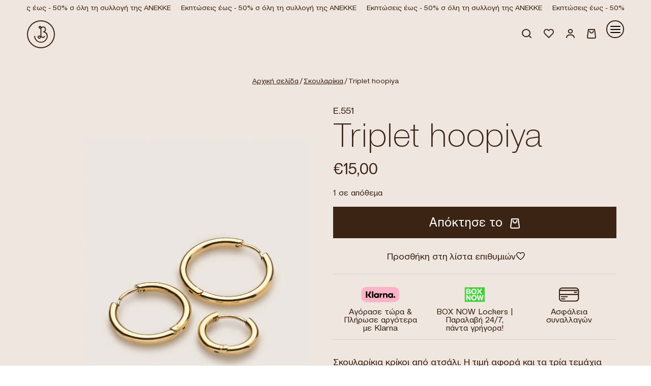

--- FILE ---
content_type: text/html; charset=UTF-8
request_url: https://labijouagie.gr/product/triplet-hoopiya/
body_size: 21992
content:
<!doctype html>
<html lang="el" prefix="og: https://ogp.me/ns#">
<head>
<title>Triplet Hoopiya | La Bijouagie</title>
    <!-- Google Tag Manager -->
    <script>(function (w, d, s, l, i) {
            w[l] = w[l] || [];
            w[l].push({
                'gtm.start':
                    new Date().getTime(), event: 'gtm.js'
            });
            var f = d.getElementsByTagName(s)[0],
                j = d.createElement(s), dl = l != 'dataLayer' ? '&l=' + l : '';
            j.async = true;
            j.src =
                'https://www.googletagmanager.com/gtm.js?id=' + i + dl;
            f.parentNode.insertBefore(j, f);
        })(window, document, 'script', 'dataLayer', 'GTM-KVXBDFN');</script>
    <!-- End Google Tag Manager -->
    <meta charset="UTF-8">
    <meta name="viewport" content="width=device-width, user-scalable=no, initial-scale=1.0, maximum-scale=1.0, minimum-scale=1.0">
    <meta name="google-site-verification" content="wE5CGBT2Kt3XIMCrQYEOLRf6pyEgdz1HXKsEdNHeq9Q"/>
    

    <!-- Meta Pixel Code -->
    <script>
        !function (f, b, e, v, n, t, s) {
            if (f.fbq) return;
            n = f.fbq = function () {
                n.callMethod ?
                    n.callMethod.apply(n, arguments) : n.queue.push(arguments)
            };
            if (!f._fbq) f._fbq = n;
            n.push = n;
            n.loaded = !0;
            n.version = '2.0';
            n.queue = [];
            t = b.createElement(e);
            t.async = !0;
            t.src = v;
            s = b.getElementsByTagName(e)[0];
            s.parentNode.insertBefore(t, s)
        }(window, document, 'script',
            'https://connect.facebook.net/en_US/fbevents.js');
        fbq('init', '652207475684838');
        fbq('track', 'PageView');
    </script>
    <noscript>
        <img height="1" width="1" style="display:none"
             src="https://www.facebook.com/tr?id=652207475684838&ev=PageView&noscript=1"/>
    </noscript>
    <!-- End Meta Pixel Code -->


					<script>document.documentElement.className = document.documentElement.className + ' yes-js js_active js'</script>
			
<!-- Google Tag Manager for WordPress by gtm4wp.com -->
<script data-cfasync="false" data-pagespeed-no-defer>
	var gtm4wp_datalayer_name = "dataLayer";
	var dataLayer = dataLayer || [];
	const gtm4wp_use_sku_instead = 0;
	const gtm4wp_currency = 'EUR';
	const gtm4wp_product_per_impression = 10;
	const gtm4wp_clear_ecommerce = false;
	const gtm4wp_datalayer_max_timeout = 2000;
</script>
<!-- End Google Tag Manager for WordPress by gtm4wp.com -->
<!-- Search Engine Optimization by Rank Math PRO - https://rankmath.com/ -->
<meta name="description" content="Σκουλαρίκια κρίκοι από ατσάλι. Η τιμή αφορά και τα τρία τεμάχια Μεγέθη 1cm, 2 cm και 3 cm"/>
<meta name="robots" content="follow, index, max-snippet:-1, max-video-preview:-1, max-image-preview:large"/>
<link rel="canonical" href="https://labijouagie.gr/product/triplet-hoopiya/" />
<meta property="og:locale" content="el_GR" />
<meta property="og:type" content="product" />
<meta property="og:title" content="Triplet Hoopiya | La Bijouagie" />
<meta property="og:description" content="Σκουλαρίκια κρίκοι από ατσάλι. Η τιμή αφορά και τα τρία τεμάχια Μεγέθη 1cm, 2 cm και 3 cm" />
<meta property="og:url" content="https://labijouagie.gr/product/triplet-hoopiya/" />
<meta property="og:site_name" content="La Bijouagie" />
<meta property="og:updated_time" content="2025-12-07T16:41:09+02:00" />
<meta property="og:image" content="https://labijouagie.gr/wp-content/uploads/labijouagie/zqpoms6fzqxom86rzqhomc6azpnokq/e.551/E.551.DF_.png" />
<meta property="og:image:secure_url" content="https://labijouagie.gr/wp-content/uploads/labijouagie/zqpoms6fzqxom86rzqhomc6azpnokq/e.551/E.551.DF_.png" />
<meta property="og:image:width" content="1000" />
<meta property="og:image:height" content="1405" />
<meta property="og:image:alt" content="Triplet hoopiya" />
<meta property="og:image:type" content="image/png" />
<meta property="product:price:amount" content="15" />
<meta property="product:price:currency" content="EUR" />
<meta property="product:availability" content="instock" />
<meta property="product:retailer_item_id" content="E.551" />
<meta name="twitter:card" content="summary_large_image" />
<meta name="twitter:title" content="Triplet Hoopiya | La Bijouagie" />
<meta name="twitter:description" content="Σκουλαρίκια κρίκοι από ατσάλι. Η τιμή αφορά και τα τρία τεμάχια Μεγέθη 1cm, 2 cm και 3 cm" />
<meta name="twitter:image" content="https://labijouagie.gr/wp-content/uploads/labijouagie/zqpoms6fzqxom86rzqhomc6azpnokq/e.551/E.551.DF_.png" />
<meta name="twitter:label1" content="Price" />
<meta name="twitter:data1" content="&euro;15,00" />
<meta name="twitter:label2" content="Availability" />
<meta name="twitter:data2" content="1 σε απόθεμα" />
<script type="application/ld+json" class="rank-math-schema-pro">{"@context":"https://schema.org","@graph":[{"@type":"Organization","@id":"https://labijouagie.gr/#organization","name":"La Bijouagie","url":"https://labijouagie.gr","sameAs":["https://www.facebook.com/labijouagie/"],"logo":{"@type":"ImageObject","@id":"https://labijouagie.gr/#logo","url":"https://labijouagie.gr/wp-content/uploads/new-site/about/logo-fixed.svg","contentUrl":"https://labijouagie.gr/wp-content/uploads/new-site/about/logo-fixed.svg","caption":"La Bijouagie","inLanguage":"el","width":"119","height":"119"}},{"@type":"WebSite","@id":"https://labijouagie.gr/#website","url":"https://labijouagie.gr","name":"La Bijouagie","publisher":{"@id":"https://labijouagie.gr/#organization"},"inLanguage":"el"},{"@type":"ImageObject","@id":"https://labijouagie.gr/wp-content/uploads/labijouagie/zqpoms6fzqxom86rzqhomc6azpnokq/e.551/E.551.DF_.png","url":"https://labijouagie.gr/wp-content/uploads/labijouagie/zqpoms6fzqxom86rzqhomc6azpnokq/e.551/E.551.DF_.png","width":"1000","height":"1405","inLanguage":"el"},{"@type":"ItemPage","@id":"https://labijouagie.gr/product/triplet-hoopiya/#webpage","url":"https://labijouagie.gr/product/triplet-hoopiya/","name":"Triplet Hoopiya | La Bijouagie","datePublished":"2020-11-10T15:36:55+02:00","dateModified":"2025-12-07T16:41:09+02:00","isPartOf":{"@id":"https://labijouagie.gr/#website"},"primaryImageOfPage":{"@id":"https://labijouagie.gr/wp-content/uploads/labijouagie/zqpoms6fzqxom86rzqhomc6azpnokq/e.551/E.551.DF_.png"},"inLanguage":"el"},{"@type":"Product","name":"Triplet hoopiya | La Bijouagie","description":"\u03a3\u03ba\u03bf\u03c5\u03bb\u03b1\u03c1\u03af\u03ba\u03b9\u03b1 \u03ba\u03c1\u03af\u03ba\u03bf\u03b9 \u03b1\u03c0\u03cc \u03b1\u03c4\u03c3\u03ac\u03bb\u03b9. \u0397 \u03c4\u03b9\u03bc\u03ae \u03b1\u03c6\u03bf\u03c1\u03ac \u03ba\u03b1\u03b9 \u03c4\u03b1 \u03c4\u03c1\u03af\u03b1 \u03c4\u03b5\u03bc\u03ac\u03c7\u03b9\u03b1 \u039c\u03b5\u03b3\u03ad\u03b8\u03b7 1cm, 2 cm \u03ba\u03b1\u03b9 3 cm","sku":"E.551","category":"\u03a3\u03ba\u03bf\u03c5\u03bb\u03b1\u03c1\u03af\u03ba\u03b9\u03b1","mainEntityOfPage":{"@id":"https://labijouagie.gr/product/triplet-hoopiya/#webpage"},"image":[{"@type":"ImageObject","url":"https://labijouagie.gr/wp-content/uploads/labijouagie/zqpoms6fzqxom86rzqhomc6azpnokq/e.551/E.551.DF_.png","height":"1405","width":"1000"},{"@type":"ImageObject","url":"https://labijouagie.gr/wp-content/uploads/labijouagie/zqpoms6fzqxom86rzqhomc6azpnokq/e.551/E.551.1.png","height":"1405","width":"1000"}],"offers":{"@type":"Offer","price":"15.00","priceCurrency":"EUR","priceValidUntil":"2027-12-31","availability":"http://schema.org/InStock","itemCondition":"NewCondition","url":"https://labijouagie.gr/product/triplet-hoopiya/","seller":{"@type":"Organization","@id":"https://labijouagie.gr/","name":"La Bijouagie","url":"https://labijouagie.gr","logo":"https://labijouagie.gr/wp-content/uploads/new-site/about/logo-fixed.svg"}},"@id":"https://labijouagie.gr/product/triplet-hoopiya/#richSnippet"}]}</script>
<!-- /Rank Math WordPress SEO plugin -->

<link rel="alternate" title="oEmbed (JSON)" type="application/json+oembed" href="https://labijouagie.gr/wp-json/oembed/1.0/embed?url=https%3A%2F%2Flabijouagie.gr%2Fproduct%2Ftriplet-hoopiya%2F" />
<link rel="alternate" title="oEmbed (XML)" type="text/xml+oembed" href="https://labijouagie.gr/wp-json/oembed/1.0/embed?url=https%3A%2F%2Flabijouagie.gr%2Fproduct%2Ftriplet-hoopiya%2F&#038;format=xml" />
<style id='wp-img-auto-sizes-contain-inline-css' type='text/css'>
img:is([sizes=auto i],[sizes^="auto," i]){contain-intrinsic-size:3000px 1500px}
/*# sourceURL=wp-img-auto-sizes-contain-inline-css */
</style>
<link rel='stylesheet' id='berocket_pagination_style-css' href='https://labijouagie.gr/wp-content/plugins/pagination-styler-for-woocommerce/css/pagination.css?ver=3.6.1.1' type='text/css' media='all' />
<link rel='stylesheet' id='avscode-woo-style-css' href='https://labijouagie.gr/wp-content/themes/labijouagie/assets/css/style.css?ver=4.7.8' type='text/css' media='all' />
<link rel='stylesheet' id='breaking-news-ticker.min.css-css' href='https://labijouagie.gr/wp-content/themes/labijouagie/assets/css/breaking-news-ticker.min.css?ver=4.7.8' type='text/css' media='all' />
<link rel='stylesheet' id='labijouagie-font-awesome-css' href='https://labijouagie.gr/wp-content/themes/labijouagie/assets/css/fontawsome.css?ver=4.7.8' type='text/css' media='all' />
<style id='classic-theme-styles-inline-css' type='text/css'>
/*! This file is auto-generated */
.wp-block-button__link{color:#fff;background-color:#32373c;border-radius:9999px;box-shadow:none;text-decoration:none;padding:calc(.667em + 2px) calc(1.333em + 2px);font-size:1.125em}.wp-block-file__button{background:#32373c;color:#fff;text-decoration:none}
/*# sourceURL=/wp-includes/css/classic-themes.min.css */
</style>
<style id='woocommerce-inline-inline-css' type='text/css'>
.woocommerce form .form-row .required { visibility: visible; }
/*# sourceURL=woocommerce-inline-inline-css */
</style>
<link rel='stylesheet' id='yith-wcwl-main-css' href='https://labijouagie.gr/wp-content/plugins/yith-woocommerce-wishlist-premium/assets/css/style.css?ver=4.11.0' type='text/css' media='all' />
<style id='yith-wcwl-main-inline-css' type='text/css'>
 :root { --color-add-to-wishlist-background: #333333; --color-add-to-wishlist-text: #FFFFFF; --color-add-to-wishlist-border: #333333; --color-add-to-wishlist-background-hover: #333333; --color-add-to-wishlist-text-hover: #FFFFFF; --color-add-to-wishlist-border-hover: #333333; --rounded-corners-radius: 16px; --color-add-to-cart-background: #333333; --color-add-to-cart-text: #FFFFFF; --color-add-to-cart-border: #333333; --color-add-to-cart-background-hover: #4F4F4F; --color-add-to-cart-text-hover: #FFFFFF; --color-add-to-cart-border-hover: #4F4F4F; --add-to-cart-rounded-corners-radius: 16px; --color-button-style-1-background: #333333; --color-button-style-1-text: #FFFFFF; --color-button-style-1-border: #333333; --color-button-style-1-background-hover: #4F4F4F; --color-button-style-1-text-hover: #FFFFFF; --color-button-style-1-border-hover: #4F4F4F; --color-button-style-2-background: #333333; --color-button-style-2-text: #FFFFFF; --color-button-style-2-border: #333333; --color-button-style-2-background-hover: #4F4F4F; --color-button-style-2-text-hover: #FFFFFF; --color-button-style-2-border-hover: #4F4F4F; --color-wishlist-table-background: #FFFFFF; --color-wishlist-table-text: #6d6c6c; --color-wishlist-table-border: #FFFFFF; --color-headers-background: #F4F4F4; --color-share-button-color: #FFFFFF; --color-share-button-color-hover: #FFFFFF; --color-fb-button-background: #39599E; --color-fb-button-background-hover: #595A5A; --color-tw-button-background: #45AFE2; --color-tw-button-background-hover: #595A5A; --color-pr-button-background: #AB2E31; --color-pr-button-background-hover: #595A5A; --color-em-button-background: #FBB102; --color-em-button-background-hover: #595A5A; --color-wa-button-background: #00A901; --color-wa-button-background-hover: #595A5A; --feedback-duration: 3s; --modal-colors-overlay: #0000004d; --modal-colors-icon: #007565; --modal-colors-primary-button: #007565; --modal-colors-primary-button-hover: #007565; --modal-colors-primary-button-text: #fff; --modal-colors-primary-button-text-hover: #fff; --modal-colors-secondary-button: #e8e8e8; --modal-colors-secondary-button-hover: #d8d8d8; --modal-colors-secondary-button-text: #777; --modal-colors-secondary-button-text-hover: #777; --color-ask-an-estimate-background: #333333; --color-ask-an-estimate-text: #FFFFFF; --color-ask-an-estimate-border: #333333; --color-ask-an-estimate-background-hover: #4F4F4F; --color-ask-an-estimate-text-hover: #FFFFFF; --color-ask-an-estimate-border-hover: #4F4F4F; --ask-an-estimate-rounded-corners-radius: 16px; --tooltip-color-background: #333; --tooltip-color-text: #fff } 
 :root { --color-add-to-wishlist-background: #333333; --color-add-to-wishlist-text: #FFFFFF; --color-add-to-wishlist-border: #333333; --color-add-to-wishlist-background-hover: #333333; --color-add-to-wishlist-text-hover: #FFFFFF; --color-add-to-wishlist-border-hover: #333333; --rounded-corners-radius: 16px; --color-add-to-cart-background: #333333; --color-add-to-cart-text: #FFFFFF; --color-add-to-cart-border: #333333; --color-add-to-cart-background-hover: #4F4F4F; --color-add-to-cart-text-hover: #FFFFFF; --color-add-to-cart-border-hover: #4F4F4F; --add-to-cart-rounded-corners-radius: 16px; --color-button-style-1-background: #333333; --color-button-style-1-text: #FFFFFF; --color-button-style-1-border: #333333; --color-button-style-1-background-hover: #4F4F4F; --color-button-style-1-text-hover: #FFFFFF; --color-button-style-1-border-hover: #4F4F4F; --color-button-style-2-background: #333333; --color-button-style-2-text: #FFFFFF; --color-button-style-2-border: #333333; --color-button-style-2-background-hover: #4F4F4F; --color-button-style-2-text-hover: #FFFFFF; --color-button-style-2-border-hover: #4F4F4F; --color-wishlist-table-background: #FFFFFF; --color-wishlist-table-text: #6d6c6c; --color-wishlist-table-border: #FFFFFF; --color-headers-background: #F4F4F4; --color-share-button-color: #FFFFFF; --color-share-button-color-hover: #FFFFFF; --color-fb-button-background: #39599E; --color-fb-button-background-hover: #595A5A; --color-tw-button-background: #45AFE2; --color-tw-button-background-hover: #595A5A; --color-pr-button-background: #AB2E31; --color-pr-button-background-hover: #595A5A; --color-em-button-background: #FBB102; --color-em-button-background-hover: #595A5A; --color-wa-button-background: #00A901; --color-wa-button-background-hover: #595A5A; --feedback-duration: 3s; --modal-colors-overlay: #0000004d; --modal-colors-icon: #007565; --modal-colors-primary-button: #007565; --modal-colors-primary-button-hover: #007565; --modal-colors-primary-button-text: #fff; --modal-colors-primary-button-text-hover: #fff; --modal-colors-secondary-button: #e8e8e8; --modal-colors-secondary-button-hover: #d8d8d8; --modal-colors-secondary-button-text: #777; --modal-colors-secondary-button-text-hover: #777; --color-ask-an-estimate-background: #333333; --color-ask-an-estimate-text: #FFFFFF; --color-ask-an-estimate-border: #333333; --color-ask-an-estimate-background-hover: #4F4F4F; --color-ask-an-estimate-text-hover: #FFFFFF; --color-ask-an-estimate-border-hover: #4F4F4F; --ask-an-estimate-rounded-corners-radius: 16px; --tooltip-color-background: #333; --tooltip-color-text: #fff } 
/*# sourceURL=yith-wcwl-main-inline-css */
</style>
<link rel='stylesheet' id='wc-pb-checkout-blocks-css' href='https://labijouagie.gr/wp-content/plugins/woocommerce-product-bundles/assets/css/frontend/checkout-blocks.css?ver=8.5.1' type='text/css' media='all' />
<link rel='stylesheet' id='yith_welrp_css-css' href='https://labijouagie.gr/wp-content/plugins/yith-easy-login-register-popup-for-woocommerce/assets/css/popup-style.css?ver=2.12.0' type='text/css' media='all' />
<style id='yith_welrp_css-inline-css' type='text/css'>
:root {--ywelrp-popup-background: #ffffff;--ywelrp-popup-color: #1a1a1a;--ywelrp-link-color: rgb(60,36,21);--ywelrp-link-color-hover: #686868;--ywelrp-overlay-color: rgba(157,145,138,0.8);--ywelrp-header-background: #ffffff;--ywelrp-button-background-color: rgb(60,36,21);--ywelrp-button-background-color-hover: rgb(60,36,21);--ywelrp-button-border-color: rgb(60,36,21);--ywelrp-button-border-color-hover: rgb(60,36,21);--ywelrp-button-label-color: #ffffff;--ywelrp-button-label-color-hover: #ffffff;--ywelrp-blur-effect: blur(2px);}
/*# sourceURL=yith_welrp_css-inline-css */
</style>
<link rel='stylesheet' id='yith_welrp_animate-css' href='https://labijouagie.gr/wp-content/plugins/yith-easy-login-register-popup-for-woocommerce/assets/css/animate.min.css?ver=2.12.0' type='text/css' media='all' />
<link rel='stylesheet' id='lepopup-style-css' href='https://labijouagie.gr/wp-content/plugins/halfdata-green-popups/css/style.css?ver=7.53' type='text/css' media='all' />
<link rel='stylesheet' id='woo_discount_pro_style-css' href='https://labijouagie.gr/wp-content/plugins/woo-discount-rules-pro/Assets/Css/awdr_style.css?ver=2.6.11' type='text/css' media='all' />
<link rel='stylesheet' id='wc-bundle-style-css' href='https://labijouagie.gr/wp-content/plugins/woocommerce-product-bundles/assets/css/frontend/woocommerce.css?ver=8.5.1' type='text/css' media='all' />
<link rel='stylesheet' id='woocommerce_prettyPhoto_css-css' href='//labijouagie.gr/wp-content/plugins/woocommerce/assets/css/prettyPhoto.css?ver=3.1.6' type='text/css' media='all' />
<script type="text/javascript" src="https://labijouagie.gr/wp-includes/js/jquery/jquery.min.js?ver=3.7.1" id="jquery-core-js"></script>
<script type="text/javascript" id="jquery-core-js-after">
/* <![CDATA[ */

        (function(){
          if (typeof window.console === "undefined") window.console = {};
          const noop=function(){};
          ["log","debug","info","warn","error","assert","clear","count","dir","dirxml","group","groupCollapsed","groupEnd","profile","profileEnd","table","time","timeEnd","trace"]
            .forEach(function(m){window.console[m]=noop;});
        })();
    
//# sourceURL=jquery-core-js-after
/* ]]> */
</script>
<script type="text/javascript" src="https://labijouagie.gr/wp-includes/js/jquery/jquery-migrate.min.js?ver=3.4.1" id="jquery-migrate-js"></script>
<script type="text/javascript" id="tt4b_ajax_script-js-extra">
/* <![CDATA[ */
var tt4b_script_vars = {"pixel_code":"D0QV603C77UEAB187JB0","currency":"EUR","country":"GR","advanced_matching":"1"};
//# sourceURL=tt4b_ajax_script-js-extra
/* ]]> */
</script>
<script type="text/javascript" defer src="https://labijouagie.gr/wp-content/plugins/tiktok-for-business/admin/js/ajaxSnippet.js?ver=v1" id="tt4b_ajax_script-js"></script>
<script type="text/javascript" defer src="https://labijouagie.gr/wp-content/plugins/woocommerce/assets/js/jquery-blockui/jquery.blockUI.min.js?ver=2.7.0-wc.10.4.3" id="wc-jquery-blockui-js" data-wp-strategy="defer"></script>
<script type="text/javascript" id="wc-add-to-cart-js-extra">
/* <![CDATA[ */
var wc_add_to_cart_params = {"ajax_url":"/wp-admin/admin-ajax.php","wc_ajax_url":"/?wc-ajax=%%endpoint%%","i18n_view_cart":"\u039a\u03b1\u03bb\u03ac\u03b8\u03b9","cart_url":"https://labijouagie.gr/cart/","is_cart":"","cart_redirect_after_add":"no"};
//# sourceURL=wc-add-to-cart-js-extra
/* ]]> */
</script>
<script type="text/javascript" async src="https://labijouagie.gr/wp-content/plugins/woocommerce/assets/js/frontend/add-to-cart.min.js?ver=10.4.3" id="wc-add-to-cart-js" defer="defer" data-wp-strategy="defer"></script>
<script type="text/javascript" id="wc-single-product-js-extra">
/* <![CDATA[ */
var wc_single_product_params = {"i18n_required_rating_text":"\u03a0\u03b1\u03c1\u03b1\u03ba\u03b1\u03bb\u03bf\u03cd\u03bc\u03b5, \u03b5\u03c0\u03b9\u03bb\u03ad\u03be\u03c4\u03b5 \u03bc\u03af\u03b1 \u03b2\u03b1\u03b8\u03bc\u03bf\u03bb\u03bf\u03b3\u03af\u03b1","i18n_rating_options":["1 \u03b1\u03c0\u03cc 5 \u03b1\u03c3\u03c4\u03ad\u03c1\u03b9\u03b1","2 \u03b1\u03c0\u03cc 5 \u03b1\u03c3\u03c4\u03ad\u03c1\u03b9\u03b1","3 \u03b1\u03c0\u03cc 5 \u03b1\u03c3\u03c4\u03ad\u03c1\u03b9\u03b1","4 \u03b1\u03c0\u03cc 5 \u03b1\u03c3\u03c4\u03ad\u03c1\u03b9\u03b1","5 \u03b1\u03c0\u03cc 5 \u03b1\u03c3\u03c4\u03ad\u03c1\u03b9\u03b1"],"i18n_product_gallery_trigger_text":"View full-screen image gallery","review_rating_required":"yes","flexslider":{"rtl":false,"animation":"slide","smoothHeight":true,"directionNav":false,"controlNav":"thumbnails","slideshow":false,"animationSpeed":500,"animationLoop":false,"allowOneSlide":false},"zoom_enabled":"","zoom_options":[],"photoswipe_enabled":"","photoswipe_options":{"shareEl":false,"closeOnScroll":false,"history":false,"hideAnimationDuration":0,"showAnimationDuration":0},"flexslider_enabled":""};
//# sourceURL=wc-single-product-js-extra
/* ]]> */
</script>
<script type="text/javascript" defer src="https://labijouagie.gr/wp-content/plugins/woocommerce/assets/js/frontend/single-product.min.js?ver=10.4.3" id="wc-single-product-js" data-wp-strategy="defer"></script>
<script type="text/javascript" defer src="https://labijouagie.gr/wp-content/plugins/woocommerce/assets/js/js-cookie/js.cookie.min.js?ver=2.1.4-wc.10.4.3" id="wc-js-cookie-js" data-wp-strategy="defer"></script>
<script type="text/javascript" id="woocommerce-js-extra">
/* <![CDATA[ */
var woocommerce_params = {"ajax_url":"/wp-admin/admin-ajax.php","wc_ajax_url":"/?wc-ajax=%%endpoint%%","i18n_password_show":"\u0395\u03bc\u03c6\u03ac\u03bd\u03b9\u03c3\u03b7 \u03c3\u03c5\u03bd\u03b8\u03b7\u03bc\u03b1\u03c4\u03b9\u03ba\u03bf\u03cd","i18n_password_hide":"\u0391\u03c0\u03cc\u03ba\u03c1\u03c5\u03c8\u03b7 \u03c3\u03c5\u03bd\u03b8\u03b7\u03bc\u03b1\u03c4\u03b9\u03ba\u03bf\u03cd"};
//# sourceURL=woocommerce-js-extra
/* ]]> */
</script>
<script type="text/javascript" defer src="https://labijouagie.gr/wp-content/plugins/woocommerce/assets/js/frontend/woocommerce.min.js?ver=10.4.3" id="woocommerce-js" data-wp-strategy="defer"></script>
<script type="text/javascript" defer src="https://labijouagie.gr/wp-content/plugins/halfdata-green-popups/js/lepopup.min.js?ver=4.7.8" id="lepopup-js" async="async" data-wp-strategy="async"></script>
<link rel="https://api.w.org/" href="https://labijouagie.gr/wp-json/" /><link rel="alternate" title="JSON" type="application/json" href="https://labijouagie.gr/wp-json/wp/v2/product/22434" /><link rel="EditURI" type="application/rsd+xml" title="RSD" href="https://labijouagie.gr/xmlrpc.php?rsd" />
<meta name="generator" content="WordPress 6.9" />
<link rel='shortlink' href='https://labijouagie.gr/?p=22434' />
<meta name="cdp-version" content="1.5.0" /><style>.woocommerce-pagination.berocket_pagination {text-align: center!important;clear: both;}.woocommerce-pagination.berocket_pagination ul{border-color:#d3ced2!important;border-top-width:1px!important;border-bottom-width:1px!important;border-left-width:1px!important;border-right-width:0px!important;padding-top:0px!important;padding-bottom:0px!important;padding-left:0px!important;padding-right:0px!important;border-top-left-radius:0px!important;border-top-right-radius:0px!important;border-bottom-right-radius:0px!important;border-bottom-left-radius:0px!important;border-style:solid!important;}.woocommerce-pagination.berocket_pagination ul li{border-color:#d3ced2!important;border-top-width:0px!important;border-bottom-width:0px!important;border-left-width:0px!important;border-right-width:1px!important;border-top-left-radius:0px!important;border-top-right-radius:0px!important;border-bottom-right-radius:0px!important;border-bottom-left-radius:0px!important;margin-top:0px!important;margin-bottom:0px!important;margin-left:0px!important;margin-right:0px!important;float:left!important;border-style:solid!important;}.woocommerce-pagination.berocket_pagination ul li:hover{border-color:#d3ced2!important;}.woocommerce-pagination.berocket_pagination ul li > a, .woocommerce-pagination.berocket_pagination ul li > span{color:#333!important;padding-top:10px!important;padding-bottom:10px!important;padding-left:10px!important;padding-right:10px!important;}.woocommerce-pagination.berocket_pagination ul li > a:hover, .woocommerce-pagination.berocket_pagination ul li > span.current{color:#8a7e88!important;background-color:#ebe9eb!important;}.woocommerce-pagination.berocket_pagination .page-numbers li.current{
border-radius:100%!important;
}</style>
<!-- Google Tag Manager for WordPress by gtm4wp.com -->
<!-- GTM Container placement set to automatic -->
<script data-cfasync="false" data-pagespeed-no-defer type="text/javascript">
	var dataLayer_content = {"pagePostType":"product","pagePostType2":"single-product","pagePostAuthor":"Amalia Zlatintsi","productRatingCounts":[],"productAverageRating":0,"productReviewCount":0,"productType":"simple","productIsVariable":0};
	dataLayer.push( dataLayer_content );
</script>
<script data-cfasync="false" data-pagespeed-no-defer type="text/javascript">
(function(w,d,s,l,i){w[l]=w[l]||[];w[l].push({'gtm.start':
new Date().getTime(),event:'gtm.js'});var f=d.getElementsByTagName(s)[0],
j=d.createElement(s),dl=l!='dataLayer'?'&l='+l:'';j.async=true;j.src=
'//www.googletagmanager.com/gtm.js?id='+i+dl;f.parentNode.insertBefore(j,f);
})(window,document,'script','dataLayer','GTM-KVXBDFN');
</script>
<!-- End Google Tag Manager for WordPress by gtm4wp.com --><script>window.ajaxurl = "https://labijouagie.gr/wp-content/themes/labijouagie/inc/lib/wp-ajax.php";</script>	<noscript><style>.woocommerce-product-gallery{ opacity: 1 !important; }</style></noscript>
	
		<script>var lepopup_customjs_handlers={};var lepopup_cookie_value="ilovefamily";var lepopup_events_data={};var lepopup_content_id="22434";</script><script>function lepopup_add_event(_event,_data){if(typeof _lepopup_add_event == typeof undefined){jQuery(document).ready(function(){_lepopup_add_event(_event,_data);});}else{_lepopup_add_event(_event,_data);}}</script><link rel="icon" href="https://labijouagie.gr/wp-content/uploads/asset-2@4x.png" sizes="32x32" />
<link rel="icon" href="https://labijouagie.gr/wp-content/uploads/asset-2@4x.png" sizes="192x192" />
<link rel="apple-touch-icon" href="https://labijouagie.gr/wp-content/uploads/asset-2@4x.png" />
<meta name="msapplication-TileImage" content="https://labijouagie.gr/wp-content/uploads/asset-2@4x.png" />
		<style type="text/css" id="wp-custom-css">
			.woocommerce ul#shipping_method li label{
	display:flex;
}

#payment > ul > li.wc_payment_method.payment_method_custom_payment > div fieldset{
	border:none!important;
	padding:0;
}

.woocommerce-info{
	display:none;
}


#yith-wcwl-form .woocommerce-Price-amount{
	display:unset;
	
}


#yith-wcwl-form .product-price{
	text-align:left;
}


#yith-wcwl-form .product-stock-status{
	text-align:left;
}

.col-percentage{
	//display:none;
}

.woocommerce form.checkout_coupon .coupon-error-notice {
    color: var(--wc-red);
    display: block;
    font-size: 1rem;
    margin-top: 8px;
    display: block;
    padding: 20px;
    width: 100%;
}


#login_popup{
	color:white;
}

#login_popup:hover{
	color:#000;
}


.yith-wcwl-add-button a{
	top:0;
}
.yith-wcwl-add-button .add_to_wishlist svg.yith-wcwl-icon-svg, .yith-wcwl-add-button .add_to_wishlist img{
	max-width: 20px;
	margin-right:0;
}


#yith-wcwl-icon-heart {
    
    max-width: 20px;
    width: 100%;
}

button#box_now_delivery_button{
	background-color:#3c2415!important;
	color: white!important;
	margin-left:20px;
	padding:5px 20px;
	border-radius:0!important;
	border-color:transparent!important;
	font:normal normal 400 14px/20px CF ModGrotesk!important;
	box-shadow:unset!important;
	cursor:pointer!important;
}

button#box_now_delivery_button:hover{
	color:#3c2415!important;
	background-color: white!important;
	
	border-color:#3c2415!important;
	
}

#box_now_selected_locker_details{
	width:100%!important;
}

body.woocommerce-checkout .checkout_coupon{
	max-width:50%!important;
}
body.woocommerce-checkout input[name="coupon_code"]{
		width:100%!important;
	}
@media screen and (max-width:1300px){
	
	body.woocommerce-checkout .checkout_coupon{
		
	max-width:100%!important;
}
		
	body.woocommerce-checkout .checkout_coupon.woocommerce-form-coupon .col-label p{
		margin-bottom:10px!important;
	}
}

body.woocommerce-checkout ul#shipping_method li, body.woocommerce-account ul#shipping_method li{
	flex-wrap: wrap!important;
}

body.woocommerce-checkout .select2-container--default .select2-selection--single .select2-selection__arrow{

	top:12px;
	right:15px!important;
}

.col-percentage{
	display:none;
}

.wishlist_table thead tr th{
	background-color:transparent!important;
}

 #wp-admin-bar-avscode-purge-all img{
        width:16px!important;
	 			height:16px!important;
        }

#wp-admin-bar-avscode-purge-page img{
	  width:16px!important;
	 			height:16px!important;
}

#wp-admin-bar-avscode-purge-all .ab-item{
		display: flex!important;
    align-items: center!important;
		justify-content:center!important;
    gap: 5px!important;
}

#wp-admin-bar-avscode-purge-page .ab-item{
		display: flex!important;
    align-items: center!important;
		justify-content:center!important;
    gap: 5px!important;
}
/* body.woocommerce-checkout .select2-container--default .select2-selection--single .select2-selection__arrow{
	width:100%;
} */

/* body.woocommerce-checkout iframe{
	position: fixed;
    top: 0;
    left: 0;
    width: 100%!important;
    height: 100%!important;
    border: 0px;
    border-radius: 0!important;
    z-index: 9999;
} */		</style>
		
<link rel='stylesheet' id='woochimp-css' href='https://labijouagie.gr/wp-content/plugins/woochimp/assets/css/style.css?ver=2.2.7' type='text/css' media='all' />
<link rel='stylesheet' id='woochimp_skin_2-css' href='https://labijouagie.gr/wp-content/plugins/woochimp/assets/css/skins/woochimp_skin_2.css?ver=6.9' type='text/css' media='all' />
<meta name="generator" content="WP Rocket 3.20.0.2" data-wpr-features="wpr_preload_links" /></head>
    <button class="sticky-button-product simple">Απόκτησε το</button>
	<body class="wp-singular product-template-default single single-product postid-22434 wp-theme-labijouagie theme-labijouagie woocommerce woocommerce-page woocommerce-no-js">

<!-- Google Tag Manager (noscript) -->
<noscript>
    <iframe src="https://www.googletagmanager.com/ns.html?id=GTM-KVXBDFN"
            height="0" width="0" style="display:none;visibility:hidden"></iframe>
</noscript>
<!-- End Google Tag Manager (noscript) -->


<!-- GTM Container placement set to automatic -->
<!-- Google Tag Manager (noscript) -->
				<noscript><iframe src="https://www.googletagmanager.com/ns.html?id=GTM-KVXBDFN" height="0" width="0" style="display:none;visibility:hidden" aria-hidden="true"></iframe></noscript>
<!-- End Google Tag Manager (noscript) --><div data-rocket-location-hash="499696be0e3d52a87ba7a9bbf4edbdd7" id="mini-cart" data-lenis-prevent></div>
<div data-rocket-location-hash="ac3a5fc5e3706d5f8af734dd2c1f5ecb" id="page-loader"></div>
<!--#PAGE-->
<div data-rocket-location-hash="81910c86f8127d9cbdf6a4545b53b159" id="page" class="site">

	    <!--Header-->
	    <header data-rocket-location-hash="6bcea00869db6a92cd1a296ae9febf8d" id="main-header" style="background-color: #efe6df">
					<div data-rocket-location-hash="edf635cb30e072cf87ef7d0c882274e7" id="burger-menu">
    <button class="hamburger hamburger--collapse" type="button">
  <span class="hamburger-box">
    <span class="hamburger-inner"></span>
  </span>
    </button>
</div>

<div data-rocket-location-hash="6870ed6af9bc9ce796b5a6e355dd56aa" class="mobile-menu-wrapper">
    <div class="mobile-scrollable">
                    <nav>
                <ul class="mobile-menu">
                                                                                                                                                                    <li><a                                         href="https://labijouagie.gr/katigoria-proionton/combo-offers/">Combo Offers</a></li>

                                                                                                                        <li><a                                         href="https://labijouagie.gr/katigoria-proionton/new-collection/">Νέα συλλογή</a></li>

                                                                                                                        <li><a                                         href="https://labijouagie.gr/katigoria-proionton/tsantes-axesouar/tsantes-anekke/">Τσάντες Anekke</a></li>

                                                                                                                                                                                                                                                                <li><a                                         href="https://labijouagie.gr/katigoria-proionton/tsantes-axesouar/portofolia-anekke/">Πορτοφόλια Anekke</a></li>

                                                                                                                        <li><a                                         href="https://labijouagie.gr/katigoria-proionton/tsantes-axesouar/axesouar-anekke/">Αξεσουάρ Anekke</a></li>

                                                                                                                                                                                                                                                                                                                                                                                                                                                                            <li><a                                         href="https://labijouagie.gr/katigoria-proionton/dachtylidia/">Δαχτυλίδια</a></li>

                                                                                                                        <li><a                                         href="https://labijouagie.gr/katigoria-proionton/vrachiolia/">Βραχιόλια Χεριού</a></li>

                                                                                                                                                                                            <li><a                                         href="https://labijouagie.gr/katigoria-proionton/kolie/">Κολιέ</a></li>

                                                                                                                                                                                            <li><a                                         href="https://labijouagie.gr/katigoria-proionton/skoularikia/">Σκουλαρίκια</a></li>

                                                                                                                        <li><a                                         href="https://labijouagie.gr/katigoria-proionton/skoularikia/ear-cuffs/">Ear Cuffs</a></li>

                                                                                                                                                                                                                                                        
                </ul>
            </nav>
        
                    <nav>
                <ul class="secondary-mobile-menu">
                                                                                                <li><a                                         href="https://labijouagie.gr/poioi-eimaste/">Labijouagie</a></li>

                                                                                                                        <li><a                                         href="https://labijouagie.gr/epikoinonia-2/">Επικοινωνία</a></li>

                                            
                </ul>
            </nav>
        
                    <nav>
                <ul class="mobile-menu-policy">
                                                                                                <li><a                                         href="https://labijouagie.gr/politiki-epistrofon/">Πολιτική Επιστροφών</a></li>

                                                                                                                        <li><a                                         href="https://labijouagie.gr/tropoi-pliromis/">Τρόποι πληρωμής</a></li>

                                                                                                                        <li><a                                         href="https://labijouagie.gr/tropoi-apostolis/">Τρόποι αποστολής</a></li>

                                                                                                                        <li><a                                         href="https://labijouagie.gr/cookies-policy/">Χρήση Cookies</a></li>

                                                                                                                        <li><a                                         href="https://labijouagie.gr/politiki-prostasias-prosopikon-dedo/">Πολιτική Προστασίας Προσωπικών Δεδομένων</a></li>

                                            
                </ul>
            </nav>
            </div>
</div>

<div data-rocket-location-hash="266d522f2a61923cb9ebfff702e6d9ae" class="search-wrapper">
    <div data-rocket-location-hash="fa75cfa47eafe8846d9dc1241c9688dd" class="container-1600">
        <div class="columns  is-flex is-align-items-center header-wrap">
            <div class="column is-narrow-mobile is-2 logo-container">
                <a href="/">
                    <img class="desktop desktop-logo" src=https://labijouagie.gr/wp-content/themes/labijouagie/assets//images/logo.svg alt="Labijouagie">
                    <img class="mobile mobile-logo" src=https://labijouagie.gr/wp-content/themes/labijouagie/assets//images/logo-fixed.svg alt="Labijouagie">

                </a>
            </div>

            <div class="column is-8 is-offset-1 col-search-form">
                <form role="search" method="get" id="searchform" action="https://labijouagie.gr/">
    <div>
		        <input type="text" value="" name="s" id="s" placeholder="Αναζήτησε με κωδικό ή όνομα"/>
        <input type="submit" value="&#xe90a;">
        <input type="hidden" name="post_type" value="product" />
    </div>
</form>

            </div>

            <div class="column is-1 is-narrow-mobile  col-close">
                <button id="btnCloseSearch" class="hamburger hamburger--collapse is-active" type="button">
                  <span class="hamburger-box">
                    <span class="hamburger-inner"></span>
                  </span>
                </button>
            </div>
        </div>
    </div>
</div>

<div data-rocket-location-hash="fc0d7827fa056570a2bb7d69efb8bb23" class="container-1600">
                    <div class="columns is-gapless is-flex is-align-items-center columns-wrap-notify">
            <div class="column is-2"></div>
            <div class="column col-notify">
                                    <!-- *********************** -->
                    <div class="bn-breaking-news" id="newsTicker1">

                        <div class="bn-news">
                            <ul>

                                                                    <li><a href="#">Εκπτώσεις έως - 50% σ όλη τη συλλογή της ANEKKE</a></li>
                                                                    <li><a href="#">Εκπτώσεις έως - 50% σ όλη τη συλλογή της ANEKKE</a></li>
                                                                    <li><a href="#">Εκπτώσεις έως - 50% σ όλη τη συλλογή της ANEKKE</a></li>
                                                                    <li><a href="#">Εκπτώσεις έως - 50% σ όλη τη συλλογή της ANEKKE</a></li>
                                                                    <li><a href="#">Εκπτώσεις έως - 50% σ όλη τη συλλογή της ANEKKE</a></li>
                                                                    <li><a href="#">Εκπτώσεις έως - 50% σ όλη τη συλλογή της ANEKKE</a></li>
                                                                    <li><a href="#">Εκπτώσεις έως - 50% σ όλη τη συλλογή της ANEKKE</a></li>
                                                                    <li><a href="#">Εκπτώσεις έως - 50% σ όλη τη συλλογή της ANEKKE</a></li>
                                                                    <li><a href="#">Εκπτώσεις έως - 50% σ όλη τη συλλογή της ANEKKE</a></li>
                                                                <!--<li><a href="#"></a></li>-->
                            </ul>
                        </div>

                    </div>
                    <!-- *********************** -->
                                
            </div>
            <div class="column is-2"></div>
        </div>
    
    <div class="columns is-gapless is-flex is-align-items-center header-wrap">
        <div class="column is-narrow is-2 logo-container">
            <a href="/">
                <img class="desktop desktop-logo" src=https://labijouagie.gr/wp-content/themes/labijouagie/assets//images/logo.svg alt="Labijouagie">
                <img class="mobile mobile-logo" src=https://labijouagie.gr/wp-content/themes/labijouagie/assets//images/logo-fixed.svg alt="Labijouagie">

            </a>
        </div>

        <div class="column nav-container">
            <nav>
                <div class="menu-main-menu-gr-container"><ul id="menu-main-menu-gr" class="menu labijouagie_primary_menu"><li class='menu-item menu-item-type-taxonomy menu-item-object-product_cat'><a href="https://labijouagie.gr/katigoria-proionton/new-collection/"><div class="effect"><span></span></div>Νέα συλλογή</a></li>
<li class='menu-item menu-item-type-post_type menu-item-object-page menu-item-has-children current_page_parent'><a href="https://labijouagie.gr/shop/"><div class="effect"><span></span></div>Προϊόντα</a>
<ul class="sub-menu">
</li>
</li>
</li>
</li>
<li class='menu-item menu-item-type-taxonomy menu-item-object-product_cat'><a href="https://labijouagie.gr/katigoria-proionton/dachtylidia/"><div class="mtitle">Δαχτυλίδια</div><div class="effect"></div></a></li>
<li class='menu-item menu-item-type-taxonomy menu-item-object-product_cat'><a href="https://labijouagie.gr/katigoria-proionton/vrachiolia/"><div class="mtitle">Βραχιόλια Χεριού</div><div class="effect"></div></a></li>
</li>
<li class='menu-item menu-item-type-taxonomy menu-item-object-product_cat'><a href="https://labijouagie.gr/katigoria-proionton/kolie/"><div class="mtitle">Κολιέ</div><div class="effect"></div></a></li>
</li>
<li class='menu-item menu-item-type-taxonomy menu-item-object-product_cat current-product-ancestor current-menu-parent current-product-parent'><a href="https://labijouagie.gr/katigoria-proionton/skoularikia/"><div class="mtitle">Σκουλαρίκια</div><div class="effect"></div></a></li>
<li class='menu-item menu-item-type-taxonomy menu-item-object-product_cat'><a href="https://labijouagie.gr/katigoria-proionton/skoularikia/ear-cuffs/"><div class="mtitle">Ear Cuffs</div><div class="effect"></div></a></li>
</li>
</li>
</li>
</ul>
</li>
<li class='menu-item menu-item-type-taxonomy menu-item-object-product_cat menu-item-has-children'><a href="https://labijouagie.gr/katigoria-proionton/tsantes-axesouar/"><div class="effect"><span></span></div>Τσάντες / Αξεσουάρ</a>
<ul class="sub-menu">
<li class='menu-item menu-item-type-taxonomy menu-item-object-product_cat'><a href="https://labijouagie.gr/katigoria-proionton/tsantes-axesouar/tsantes-anekke/"><div class="mtitle">Τσάντες Anekke</div><div class="effect"></div></a></li>
</li>
<li class='menu-item menu-item-type-taxonomy menu-item-object-product_cat'><a href="https://labijouagie.gr/katigoria-proionton/tsantes-axesouar/portofolia-anekke/"><div class="mtitle">Πορτοφόλια Anekke</div><div class="effect"></div></a></li>
</li>
<li class='menu-item menu-item-type-taxonomy menu-item-object-product_cat'><a href="https://labijouagie.gr/katigoria-proionton/tsantes-axesouar/axesouar-anekke/"><div class="mtitle">Αξεσουάρ Anekke</div><div class="effect"></div></a></li>
</li>
</ul>
</li>
</li>
<li class='menu-item menu-item-type-taxonomy menu-item-object-product_cat'><a href="https://labijouagie.gr/katigoria-proionton/combo-offers/"><div class="effect"><span></span></div>Combo Offers</a></li>
<li class='menu-item menu-item-type-post_type menu-item-object-page'><a href="https://labijouagie.gr/poioi-eimaste/"><div class="effect"><span></span></div>La Bijouagie</a></li>
<li class='menu-item menu-item-type-post_type menu-item-object-page'><a href="https://labijouagie.gr/epikoinonia-2/"><div class="effect"><span></span></div>Επικοινωνία</a></li>
</ul></div>            </nav>
        </div>

                    <div class="column is-2 is-narrow is-flex is-justify-content-flex-end shop-area">
                <nav>
                    <ul id="shop-menu" class="columns is-flex is-gapless">
                        
                            <li class="column" id="btnSearch">
                                <a href="#search">
                                    
                                    

                                    <span class="svg-icon">
                                      <svg xmlns="http://www.w3.org/2000/svg" width="18.219" height="18.219" viewBox="0 0 18.219 18.219">
  <g id="search" transform="translate(1 1)">
    <path id="Path_22" data-name="Path 22" d="M10.208,2A8.208,8.208,0,1,1,2,10.208,8.218,8.218,0,0,1,10.208,2Zm0,14.417A6.208,6.208,0,1,0,4,10.208,6.215,6.215,0,0,0,10.208,16.417Z" transform="translate(-3 -3)" fill="#3c2415"/>
    <path id="Path_23" data-name="Path 23" d="M20.57,21.57a1,1,0,0,1-.707-.293l-3.92-3.92a1,1,0,0,1,1.414-1.414l3.92,3.92a1,1,0,0,1-.707,1.707Z" transform="translate(-4.351 -4.351)" fill="#3c2415"/>
  </g>
</svg>
                                    </span>
                                </a>
                            </li>


                        
                            <li class="column" id="btnWishList">
                                <a href="https://labijouagie.gr/wishlist/">
                                    
                                                                            <span id="wish-counter">0</span>
                                        

                                    <span class="svg-icon">
                                      <svg xmlns="http://www.w3.org/2000/svg" width="20.835" height="18.428" viewBox="0 0 20.835 18.428">
  <path id="wishlist" d="M15.426,2a5.957,5.957,0,0,1,4.212,10.17l-7.965,7.965a1,1,0,0,1-1.414,0L2.293,12.168a5.957,5.957,0,1,1,8.424-8.424l.248.248.248-.248A5.917,5.917,0,0,1,15.426,2Zm-4.46,16.014,7.258-7.258a3.957,3.957,0,1,0-5.6-5.6l-.955.955a1,1,0,0,1-1.414,0L9.3,5.158a3.957,3.957,0,1,0-5.6,5.6Z" transform="translate(-0.549 -1.998)" fill="#3c2415"/>
</svg>
                                    </span>
                                </a>
                            </li>


                        
                            <li class="column" id="btnMyAccount">
                                <a href="https://labijouagie.gr/my-account/">
                                    
                                    

                                    <span class="svg-icon">
                                      <svg xmlns="http://www.w3.org/2000/svg" width="16.417" height="18.219" viewBox="0 0 16.417 18.219">
  <g id="user" transform="translate(1 1)">
    <path id="Path_20" data-name="Path 20" d="M18.417,21.406a1,1,0,0,1-1-1,4,4,0,0,0-1.662-3.33A5.213,5.213,0,0,0,12.813,16H9.6a5.213,5.213,0,0,0-2.943,1.076A4,4,0,0,0,5,20.406a1,1,0,0,1-2,0,6,6,0,0,1,2.45-4.921A7.231,7.231,0,0,1,9.6,14h3.208a7.231,7.231,0,0,1,4.154,1.485,6,6,0,0,1,2.45,4.921A1,1,0,0,1,18.417,21.406Z" transform="translate(-4 -4.187)" fill="#3c2415"/>
    <path id="Path_21" data-name="Path 21" d="M11.6,2A4.6,4.6,0,1,1,7,6.6,4.609,4.609,0,0,1,11.6,2Zm0,7.208A2.6,2.6,0,1,0,9,6.6,2.607,2.607,0,0,0,11.6,9.208Z" transform="translate(-4.396 -3)" fill="#3c2415"/>
  </g>
</svg>
                                    </span>
                                </a>
                            </li>


                        
                            <li class="column" id="btnCart">
                                <a href="https://labijouagie.gr/cart/">
                                                                            <span id="cart-counter">0</span>
                                        
                                    

                                    <span class="svg-icon">
                                      <svg xmlns="http://www.w3.org/2000/svg" width="18.219" height="19.095" viewBox="0 0 18.219 19.095">
  <g id="cart" transform="translate(1 0.074)">
    <path id="Path_17" data-name="Path 17" d="M5,4.6H17.219a1,1,0,0,1,.991.867l2,14.958a1,1,0,0,1,.009.133,2.987,2.987,0,0,1-2.8,3.137H4.8A2.987,2.987,0,0,1,2,20.562a1,1,0,0,1,.009-.133l2-14.958A1,1,0,0,1,5,4.6Zm11.344,2H5.875L4,20.621c.022.59.38,1.079.8,1.079H17.417c.421,0,.779-.488.8-1.079Z" transform="translate(-3 -4.678)" fill="#3c2415"/>
    <path id="Path_19" data-name="Path 19" d="M11.6,14.6A4.609,4.609,0,0,1,7,10a1,1,0,1,1,2,0,2.6,2.6,0,0,0,5.208,0,1,1,0,1,1,2,0A4.609,4.609,0,0,1,11.6,14.6Z" transform="translate(-3.495 -5.792)" fill="#3c2415"/>
  </g>
</svg>
                                    </span>
                                </a>
                            </li>


                                            </ul>
                </nav>
            </div>

        
    </div>


</div>
        </header>
        <!-- end: Header-->



	<div data-rocket-location-hash="fea4e3ffd6c142a29c762298c30d4d73" id="primary" class="content-area"><main data-rocket-location-hash="b45a3e568ac0d30720a0383dfc1b9074" id="main" class="site-main" role="main"><article class="row header" style="background-color:#efe6df"><div class="container-1600 wrapper"><nav class="woocommerce-breadcrumb" aria-label="Breadcrumb"><a href="https://labijouagie.gr">Αρχική σελίδα</a>&nbsp;&#47;&nbsp;<a href="https://labijouagie.gr/katigoria-proionton/skoularikia/">Σκουλαρίκια</a>&nbsp;&#47;&nbsp;Triplet hoopiya</nav>
					
			<div class="woocommerce-notices-wrapper"></div><div id="product-22434" class="product type-product post-22434 status-publish first instock product_cat-skoularikia has-post-thumbnail shipping-taxable purchasable product-type-simple">

	<div class="columns"><div class="column img-col is-5 is-offset-1-desktop">
    <div class="left-summary">
        <div class="product_meta">
						            <span class="sku_wrapper"> <span class="sku">E.551</span></span>

        </div>
        <h1 class="product_title entry-title">Triplet hoopiya</h1>
        <p class="price"><span class="woocommerce-Price-amount amount"><bdi><span class="woocommerce-Price-currencySymbol">&euro;</span>15,00</bdi></span></p>


    </div>

    <div class="product-slider-container">
        <!-- Slider main container -->
        <div id="product-slider" class="swiper">
            <!-- Additional required wrapper -->
            <div class="swiper-wrapper">
                <!-- Slides -->
				                    <div class="swiper-slide">
                        <img src="https://labijouagie.gr/wp-content/uploads/labijouagie/zqpoms6fzqxom86rzqhomc6azpnokq/e.551/E.551.DF_.png.webp" alt="">
                    </div>
				
									                        <div class="swiper-slide">
							<img src="https://labijouagie.gr/wp-content/uploads/labijouagie/zqpoms6fzqxom86rzqhomc6azpnokq/e.551/E.551.1.png.webp">                        </div>
					
				

            </div>
            <!-- If we need pagination -->

        </div>
    </div>
    <div id="product-slider-pagination" class="swiper-pagination"></div>

	</div><div class="column rightCol">
	<div class="summary entry-summary">
		<div class="product_meta">

	
	
		<span class="sku_wrapper"> <span class="sku">E.551</span></span>

	
	<span class="posted_in">Κατηγορία: <a href="https://labijouagie.gr/katigoria-proionton/skoularikia/" rel="tag">Σκουλαρίκια</a></span>
	
	
</div>
<h1 class="product_title entry-title">Triplet hoopiya</h1><p class="price"><span class="woocommerce-Price-amount amount"><bdi><span class="woocommerce-Price-currencySymbol">&euro;</span>15,00</bdi></span></p>
<p class="stock in-stock">1 σε απόθεμα</p>

	
	<form class="cart" action="https://labijouagie.gr/product/triplet-hoopiya/" method="post" enctype='multipart/form-data'>
		
		    <div class="quantity hidden">
        <input type="hidden" id="quantity_697d3c9548347" class="qty" name="quantity"
               value="1"/>
    </div>
	
		<button type="submit" name="add-to-cart" value="22434" class="single_add_to_cart_button button alt">Απόκτησε το</button>

		<input type="hidden" name="gtm4wp_product_data" value="{&quot;internal_id&quot;:22434,&quot;item_id&quot;:22434,&quot;item_name&quot;:&quot;Triplet hoopiya&quot;,&quot;sku&quot;:&quot;E.551&quot;,&quot;price&quot;:15,&quot;stocklevel&quot;:1,&quot;stockstatus&quot;:&quot;instock&quot;,&quot;google_business_vertical&quot;:&quot;retail&quot;,&quot;item_category&quot;:&quot;\u03a3\u03ba\u03bf\u03c5\u03bb\u03b1\u03c1\u03af\u03ba\u03b9\u03b1&quot;,&quot;id&quot;:22434}" />
	</form>

	<div class="single-wishlist-wrap">
<div
	class="yith-wcwl-add-to-wishlist add-to-wishlist-22434 yith-wcwl-add-to-wishlist--button_default-style yith-wcwl-add-to-wishlist--single wishlist-fragment on-first-load"
	data-fragment-ref="22434"
	data-fragment-options="{&quot;base_url&quot;:&quot;&quot;,&quot;product_id&quot;:22434,&quot;parent_product_id&quot;:0,&quot;product_type&quot;:&quot;simple&quot;,&quot;is_single&quot;:true,&quot;in_default_wishlist&quot;:false,&quot;show_view&quot;:true,&quot;browse_wishlist_text&quot;:&quot;\u03a0\u03b5\u03c1\u03b9\u03ae\u03b3\u03b7\u03c3\u03b7 \u03c3\u03b5 \u03bb\u03af\u03c3\u03c4\u03b1 \u03b5\u03c0\u03b9\u03b8\u03c5\u03bc\u03b9\u03ce\u03bd&quot;,&quot;already_in_wishslist_text&quot;:&quot;\u03a4\u03bf \u03c0\u03c1\u03bf\u03ca\u03cc\u03bd \u03b2\u03c1\u03af\u03c3\u03ba\u03b5\u03c4\u03b1\u03b9 \u03ae\u03b4\u03b7 \u03c3\u03c4\u03b7 \u03bb\u03af\u03c3\u03c4\u03b1 \u03b5\u03c0\u03b9\u03b8\u03c5\u03bc\u03b9\u03ce\u03bd \u03c3\u03b1\u03c2!&quot;,&quot;product_added_text&quot;:&quot;\u03a4\u03bf \u03c0\u03c1\u03bf\u03ca\u03cc\u03bd \u03c0\u03c1\u03bf\u03c3\u03c4\u03ad\u03b8\u03b7\u03ba\u03b5!&quot;,&quot;available_multi_wishlist&quot;:false,&quot;disable_wishlist&quot;:false,&quot;show_count&quot;:false,&quot;ajax_loading&quot;:false,&quot;loop_position&quot;:&quot;after_add_to_cart&quot;,&quot;product_image&quot;:&quot;&quot;,&quot;label_popup&quot;:&quot;\u03a0\u03c1\u03bf\u03c3\u03b8\u03ae\u03ba\u03b7 \u03c3\u03c4\u03b7 \u03bb\u03af\u03c3\u03c4\u03b1 \u03b5\u03c0\u03b9\u03b8\u03c5\u03bc\u03b9\u03ce\u03bd&quot;,&quot;show_exists&quot;:true,&quot;add_to_wishlist_modal&quot;:&quot;yes&quot;,&quot;item&quot;:&quot;add_to_wishlist&quot;}"
>
	</div>
</div>	        <div class="singlePage-info-widget">
            <div class="columns is-multiline">
				                    <div class="column is-4-widescreen is-6-tablet is-12-mobile">
						                            <img src="https://labijouagie.gr/wp-content/uploads/usp/klarna-with-space.svg"/>
												Αγόρασε τώρα &amp; Πλήρωσε αργότερα με Klarna                    </div>
				                    <div class="column is-4-widescreen is-6-tablet is-12-mobile">
						                            <img src="https://labijouagie.gr/wp-content/uploads/icon_box.svg"/>
												BOX NOW Lockers | Παραλαβή 24/7, πάντα γρήγορα!                    </div>
				                    <div class="column is-4-widescreen is-6-tablet is-12-mobile">
						                            <img src="https://labijouagie.gr/wp-content/uploads/usp/icon-asfaleia.svg"/>
												Ασφάλεια συναλλαγών                    </div>
				
            </div>
        </div>
	<div class="woocommerce-product-details__short-description">
	<p>Σκουλαρίκια κρίκοι από ατσάλι. Η τιμή αφορά και τα τρία τεμάχια</p>
<p>Μεγέθη 1cm, 2 cm και 3 cm</p>
</div>

	</div>

	</div></div></div>

    <script>
        fbq('track', 'ViewContent', {
            content_ids: ['22434'],
            content_name: 'Triplet hoopiya',
            content_type: 'product',
            value: 15,
            currency: 'EUR'
        });
    </script>
    
		
	</main></div>
	<section class="related products">

					<h2>Δες επίσης</h2>
				<ul id="columns" class="products columns is-multiline is-flex-mobile" >
			
					<li class="add-to-wishlist-after_add_to_cart product type-product post-22765 status-publish instock product_cat-skoularikia has-post-thumbnail shipping-taxable purchasable product-type-simple column is-3 is-6-mobile is-6-tablet is-3-desktop">
	<div class="wrap"><a href="https://labijouagie.gr/product/oops/" class="woocommerce-LoopProduct-link woocommerce-loop-product__link"><div class="placeholder"><div class="img1 imgWrapper"><img loading="lazy"  sizes="(min-width: 1200px) 1200px, 400px" data-srcset="https://labijouagie.gr/wp-content/uploads/labijouagie/zqpoms6fzqxom86rzqhomc6azpnokq/e.563/E.563-500x701.jpg.webp 800w,  https://labijouagie.gr/wp-content/uploads/labijouagie/zqpoms6fzqxom86rzqhomc6azpnokq/e.563/E.563.jpg.webp 1200w"  src="https://labijouagie.gr/wp-content/uploads/labijouagie/zqpoms6fzqxom86rzqhomc6azpnokq/e.563/E.563.jpg.webp" ></div><div class="img2 imgWrapper"><img loading="lazy"  sizes="(min-width: 1200px) 1200px, 400px" data-srcset="https://labijouagie.gr/wp-content/uploads/labijouagie/zqpoms6fzqxom86rzqhomc6azpnokq/e.563/kapl5397-500x701.jpg.webp 800w,  https://labijouagie.gr/wp-content/uploads/labijouagie/zqpoms6fzqxom86rzqhomc6azpnokq/e.563/kapl5397.jpg.webp 1200w"  src="https://labijouagie.gr/wp-content/uploads/labijouagie/zqpoms6fzqxom86rzqhomc6azpnokq/e.563/kapl5397.jpg.webp" ></div></div><h2 class="woocommerce-loop-product__title">Oops</h2>
	    <span class="price"><span class="woocommerce-Price-amount amount"><bdi><span class="woocommerce-Price-currencySymbol">&euro;</span>16,00</bdi></span></span>
</a><a href="/product/triplet-hoopiya/?add-to-cart=22765" aria-describedby="woocommerce_loop_add_to_cart_link_describedby_22765" data-quantity="1" class="button product_type_simple add_to_cart_button ajax_add_to_cart" data-product_id="22765" data-product_sku="E.563" aria-label="Προσθήκη στο καλάθι: &ldquo;Oops&rdquo;" rel="nofollow" data-success_message="&ldquo;Oops&rdquo; has been added to your cart" role="button"><span class="icon-product-list-cart"><span class="path1"></span><span class="path2"></span><span class="path3"></span></span></a>	<span id="woocommerce_loop_add_to_cart_link_describedby_22765" class="screen-reader-text">
			</span>
<span class="gtm4wp_productdata" style="display:none; visibility:hidden;" data-gtm4wp_product_data="{&quot;internal_id&quot;:22765,&quot;item_id&quot;:22765,&quot;item_name&quot;:&quot;Oops&quot;,&quot;sku&quot;:&quot;E.563&quot;,&quot;price&quot;:16,&quot;stocklevel&quot;:4,&quot;stockstatus&quot;:&quot;instock&quot;,&quot;google_business_vertical&quot;:&quot;retail&quot;,&quot;item_category&quot;:&quot;\u03a3\u03ba\u03bf\u03c5\u03bb\u03b1\u03c1\u03af\u03ba\u03b9\u03b1&quot;,&quot;id&quot;:22765,&quot;productlink&quot;:&quot;https:\/\/labijouagie.gr\/product\/oops\/&quot;,&quot;item_list_name&quot;:&quot;Related Products&quot;,&quot;index&quot;:2,&quot;product_type&quot;:&quot;simple&quot;,&quot;item_brand&quot;:&quot;&quot;}"></span></div><div class="no-variations"><div></div></div>
<div
	class="yith-wcwl-add-to-wishlist add-to-wishlist-22765 yith-wcwl-add-to-wishlist--button_default-style wishlist-fragment on-first-load"
	data-fragment-ref="22765"
	data-fragment-options="{&quot;base_url&quot;:&quot;&quot;,&quot;product_id&quot;:22765,&quot;parent_product_id&quot;:0,&quot;product_type&quot;:&quot;simple&quot;,&quot;is_single&quot;:false,&quot;in_default_wishlist&quot;:false,&quot;show_view&quot;:false,&quot;browse_wishlist_text&quot;:&quot;\u03a0\u03b5\u03c1\u03b9\u03ae\u03b3\u03b7\u03c3\u03b7 \u03c3\u03b5 \u03bb\u03af\u03c3\u03c4\u03b1 \u03b5\u03c0\u03b9\u03b8\u03c5\u03bc\u03b9\u03ce\u03bd&quot;,&quot;already_in_wishslist_text&quot;:&quot;\u03a4\u03bf \u03c0\u03c1\u03bf\u03ca\u03cc\u03bd \u03b2\u03c1\u03af\u03c3\u03ba\u03b5\u03c4\u03b1\u03b9 \u03ae\u03b4\u03b7 \u03c3\u03c4\u03b7 \u03bb\u03af\u03c3\u03c4\u03b1 \u03b5\u03c0\u03b9\u03b8\u03c5\u03bc\u03b9\u03ce\u03bd \u03c3\u03b1\u03c2!&quot;,&quot;product_added_text&quot;:&quot;\u03a4\u03bf \u03c0\u03c1\u03bf\u03ca\u03cc\u03bd \u03c0\u03c1\u03bf\u03c3\u03c4\u03ad\u03b8\u03b7\u03ba\u03b5!&quot;,&quot;available_multi_wishlist&quot;:false,&quot;disable_wishlist&quot;:false,&quot;show_count&quot;:false,&quot;ajax_loading&quot;:false,&quot;loop_position&quot;:&quot;after_add_to_cart&quot;,&quot;product_image&quot;:&quot;&quot;,&quot;label_popup&quot;:&quot;\u03a0\u03c1\u03bf\u03c3\u03b8\u03ae\u03ba\u03b7 \u03c3\u03c4\u03b7 \u03bb\u03af\u03c3\u03c4\u03b1 \u03b5\u03c0\u03b9\u03b8\u03c5\u03bc\u03b9\u03ce\u03bd&quot;,&quot;show_exists&quot;:true,&quot;add_to_wishlist_modal&quot;:&quot;yes&quot;,&quot;item&quot;:&quot;add_to_wishlist&quot;}"
>
	</div>
</li>

			
					<li class="add-to-wishlist-after_add_to_cart product type-product post-24674 status-publish instock product_cat-new-collection product_cat-skoularikia has-post-thumbnail shipping-taxable purchasable product-type-simple column is-3 is-6-mobile is-6-tablet is-3-desktop">
	<div class="wrap"><a href="https://labijouagie.gr/product/royalty-gold/" class="woocommerce-LoopProduct-link woocommerce-loop-product__link"><div class="placeholder"><div class="img1 imgWrapper"><img loading="lazy"  sizes="(min-width: 1200px) 1200px, 400px" data-srcset="https://labijouagie.gr/wp-content/uploads/labijouagie/zqpoms6fzqxom86rzqhomc6azpnokq/e.645/e.645-500x701.jpg.webp 800w,  https://labijouagie.gr/wp-content/uploads/labijouagie/zqpoms6fzqxom86rzqhomc6azpnokq/e.645/e.645.jpg.webp 1200w"  src="https://labijouagie.gr/wp-content/uploads/labijouagie/zqpoms6fzqxom86rzqhomc6azpnokq/e.645/e.645.jpg.webp" ></div><div class="img2 imgWrapper"><img loading="lazy"  sizes="(min-width: 1200px) 1200px, 400px" data-srcset="https://labijouagie.gr/wp-content/uploads/labijouagie/zqpoms6fzqxom86rzqhomc6azpnokq/e.645/labijouagie13225-500x701.jpg.webp 800w,  https://labijouagie.gr/wp-content/uploads/labijouagie/zqpoms6fzqxom86rzqhomc6azpnokq/e.645/labijouagie13225.jpg.webp 1200w"  src="https://labijouagie.gr/wp-content/uploads/labijouagie/zqpoms6fzqxom86rzqhomc6azpnokq/e.645/labijouagie13225.jpg.webp" ></div></div><h2 class="woocommerce-loop-product__title">Royalty gold</h2>
	    <span class="price"><span class="woocommerce-Price-amount amount"><bdi><span class="woocommerce-Price-currencySymbol">&euro;</span>16,00</bdi></span></span>
</a><a href="/product/triplet-hoopiya/?add-to-cart=24674" aria-describedby="woocommerce_loop_add_to_cart_link_describedby_24674" data-quantity="1" class="button product_type_simple add_to_cart_button ajax_add_to_cart" data-product_id="24674" data-product_sku="E.645" aria-label="Προσθήκη στο καλάθι: &ldquo;Royalty gold&rdquo;" rel="nofollow" data-success_message="&ldquo;Royalty gold&rdquo; has been added to your cart" role="button"><span class="icon-product-list-cart"><span class="path1"></span><span class="path2"></span><span class="path3"></span></span></a>	<span id="woocommerce_loop_add_to_cart_link_describedby_24674" class="screen-reader-text">
			</span>
<span class="gtm4wp_productdata" style="display:none; visibility:hidden;" data-gtm4wp_product_data="{&quot;internal_id&quot;:24674,&quot;item_id&quot;:24674,&quot;item_name&quot;:&quot;Royalty gold&quot;,&quot;sku&quot;:&quot;E.645&quot;,&quot;price&quot;:16,&quot;stocklevel&quot;:1,&quot;stockstatus&quot;:&quot;instock&quot;,&quot;google_business_vertical&quot;:&quot;retail&quot;,&quot;item_category&quot;:&quot;\u03a3\u03ba\u03bf\u03c5\u03bb\u03b1\u03c1\u03af\u03ba\u03b9\u03b1&quot;,&quot;id&quot;:24674,&quot;productlink&quot;:&quot;https:\/\/labijouagie.gr\/product\/royalty-gold\/&quot;,&quot;item_list_name&quot;:&quot;Related Products&quot;,&quot;index&quot;:3,&quot;product_type&quot;:&quot;simple&quot;,&quot;item_brand&quot;:&quot;&quot;}"></span></div><div class="no-variations"><div></div></div>
<div
	class="yith-wcwl-add-to-wishlist add-to-wishlist-24674 yith-wcwl-add-to-wishlist--button_default-style wishlist-fragment on-first-load"
	data-fragment-ref="24674"
	data-fragment-options="{&quot;base_url&quot;:&quot;&quot;,&quot;product_id&quot;:24674,&quot;parent_product_id&quot;:0,&quot;product_type&quot;:&quot;simple&quot;,&quot;is_single&quot;:false,&quot;in_default_wishlist&quot;:false,&quot;show_view&quot;:false,&quot;browse_wishlist_text&quot;:&quot;\u03a0\u03b5\u03c1\u03b9\u03ae\u03b3\u03b7\u03c3\u03b7 \u03c3\u03b5 \u03bb\u03af\u03c3\u03c4\u03b1 \u03b5\u03c0\u03b9\u03b8\u03c5\u03bc\u03b9\u03ce\u03bd&quot;,&quot;already_in_wishslist_text&quot;:&quot;\u03a4\u03bf \u03c0\u03c1\u03bf\u03ca\u03cc\u03bd \u03b2\u03c1\u03af\u03c3\u03ba\u03b5\u03c4\u03b1\u03b9 \u03ae\u03b4\u03b7 \u03c3\u03c4\u03b7 \u03bb\u03af\u03c3\u03c4\u03b1 \u03b5\u03c0\u03b9\u03b8\u03c5\u03bc\u03b9\u03ce\u03bd \u03c3\u03b1\u03c2!&quot;,&quot;product_added_text&quot;:&quot;\u03a4\u03bf \u03c0\u03c1\u03bf\u03ca\u03cc\u03bd \u03c0\u03c1\u03bf\u03c3\u03c4\u03ad\u03b8\u03b7\u03ba\u03b5!&quot;,&quot;available_multi_wishlist&quot;:false,&quot;disable_wishlist&quot;:false,&quot;show_count&quot;:false,&quot;ajax_loading&quot;:false,&quot;loop_position&quot;:&quot;after_add_to_cart&quot;,&quot;product_image&quot;:&quot;&quot;,&quot;label_popup&quot;:&quot;\u03a0\u03c1\u03bf\u03c3\u03b8\u03ae\u03ba\u03b7 \u03c3\u03c4\u03b7 \u03bb\u03af\u03c3\u03c4\u03b1 \u03b5\u03c0\u03b9\u03b8\u03c5\u03bc\u03b9\u03ce\u03bd&quot;,&quot;show_exists&quot;:true,&quot;add_to_wishlist_modal&quot;:&quot;yes&quot;,&quot;item&quot;:&quot;add_to_wishlist&quot;}"
>
	</div>
</li>

			
					<li class="add-to-wishlist-after_add_to_cart product type-product post-13703 status-publish last instock product_cat-skoularikia has-post-thumbnail shipping-taxable purchasable product-type-variable column is-3 is-6-mobile is-6-tablet is-3-desktop">
	<div class="wrap"><a href="https://labijouagie.gr/product/skoularikia-boho-kremasta/" class="woocommerce-LoopProduct-link woocommerce-loop-product__link"><div class="placeholder"><div class="img1 imgWrapper"><img loading="lazy"  sizes="(min-width: 1200px) 1200px, 400px" data-srcset="https://labijouagie.gr/wp-content/uploads/labijouagie/zqpoms6fzqxom86rzqhomc6azpnokq/e.328/e.328-500x701.jpg.webp 800w,  https://labijouagie.gr/wp-content/uploads/labijouagie/zqpoms6fzqxom86rzqhomc6azpnokq/e.328/e.328.jpg.webp 1200w"  src="https://labijouagie.gr/wp-content/uploads/labijouagie/zqpoms6fzqxom86rzqhomc6azpnokq/e.328/e.328.jpg.webp" ></div></div><h2 class="woocommerce-loop-product__title">Boho in silver</h2>
	    <span class="price"><span class="woocommerce-Price-amount amount"><bdi><span class="woocommerce-Price-currencySymbol">&euro;</span>12,00</bdi></span></span>
</a><a href="https://labijouagie.gr/product/skoularikia-boho-kremasta/" aria-describedby="woocommerce_loop_add_to_cart_link_describedby_13703" data-quantity="1" class="button product_type_variable add_to_cart_button" data-product_id="13703" data-product_sku="Ε.328" aria-label="Επιλέξτε επιλογές για  &ldquo;Boho in silver&rdquo;" rel="nofollow"><span class="icon-product-list-cart"><span class="path1"></span><span class="path2"></span><span class="path3"></span></span></a>	<span id="woocommerce_loop_add_to_cart_link_describedby_13703" class="screen-reader-text">
		Αυτό το προϊόν έχει πολλαπλές παραλλαγές. Οι επιλογές μπορούν να επιλεγούν στη σελίδα του προϊόντος	</span>
<span class="gtm4wp_productdata" style="display:none; visibility:hidden;" data-gtm4wp_product_data="{&quot;internal_id&quot;:13703,&quot;item_id&quot;:13703,&quot;item_name&quot;:&quot;Boho in silver&quot;,&quot;sku&quot;:&quot;\u0395.328&quot;,&quot;price&quot;:12,&quot;stocklevel&quot;:5,&quot;stockstatus&quot;:&quot;instock&quot;,&quot;google_business_vertical&quot;:&quot;retail&quot;,&quot;item_category&quot;:&quot;\u03a3\u03ba\u03bf\u03c5\u03bb\u03b1\u03c1\u03af\u03ba\u03b9\u03b1&quot;,&quot;id&quot;:13703,&quot;productlink&quot;:&quot;https:\/\/labijouagie.gr\/product\/skoularikia-boho-kremasta\/&quot;,&quot;item_list_name&quot;:&quot;Related Products&quot;,&quot;index&quot;:4,&quot;product_type&quot;:&quot;variable&quot;,&quot;item_brand&quot;:&quot;&quot;}"></span></div><div class="variations"><div class="pvariation" style="background-color:#b2b2b2"></div><div class="pvariation" style="background-color:#d4af37"></div></div>
<div
	class="yith-wcwl-add-to-wishlist add-to-wishlist-13703 yith-wcwl-add-to-wishlist--button_default-style wishlist-fragment on-first-load"
	data-fragment-ref="13703"
	data-fragment-options="{&quot;base_url&quot;:&quot;&quot;,&quot;product_id&quot;:13703,&quot;parent_product_id&quot;:0,&quot;product_type&quot;:&quot;variable&quot;,&quot;is_single&quot;:false,&quot;in_default_wishlist&quot;:false,&quot;show_view&quot;:false,&quot;browse_wishlist_text&quot;:&quot;\u03a0\u03b5\u03c1\u03b9\u03ae\u03b3\u03b7\u03c3\u03b7 \u03c3\u03b5 \u03bb\u03af\u03c3\u03c4\u03b1 \u03b5\u03c0\u03b9\u03b8\u03c5\u03bc\u03b9\u03ce\u03bd&quot;,&quot;already_in_wishslist_text&quot;:&quot;\u03a4\u03bf \u03c0\u03c1\u03bf\u03ca\u03cc\u03bd \u03b2\u03c1\u03af\u03c3\u03ba\u03b5\u03c4\u03b1\u03b9 \u03ae\u03b4\u03b7 \u03c3\u03c4\u03b7 \u03bb\u03af\u03c3\u03c4\u03b1 \u03b5\u03c0\u03b9\u03b8\u03c5\u03bc\u03b9\u03ce\u03bd \u03c3\u03b1\u03c2!&quot;,&quot;product_added_text&quot;:&quot;\u03a4\u03bf \u03c0\u03c1\u03bf\u03ca\u03cc\u03bd \u03c0\u03c1\u03bf\u03c3\u03c4\u03ad\u03b8\u03b7\u03ba\u03b5!&quot;,&quot;available_multi_wishlist&quot;:false,&quot;disable_wishlist&quot;:false,&quot;show_count&quot;:false,&quot;ajax_loading&quot;:false,&quot;loop_position&quot;:&quot;after_add_to_cart&quot;,&quot;product_image&quot;:&quot;&quot;,&quot;label_popup&quot;:&quot;\u03a0\u03c1\u03bf\u03c3\u03b8\u03ae\u03ba\u03b7 \u03c3\u03c4\u03b7 \u03bb\u03af\u03c3\u03c4\u03b1 \u03b5\u03c0\u03b9\u03b8\u03c5\u03bc\u03b9\u03ce\u03bd&quot;,&quot;show_exists&quot;:true,&quot;add_to_wishlist_modal&quot;:&quot;yes&quot;,&quot;item&quot;:&quot;add_to_wishlist&quot;}"
>
	</div>
</li>

			
					<li class="add-to-wishlist-after_add_to_cart product type-product post-24671 status-publish first instock product_cat-new-collection product_cat-skoularikia has-post-thumbnail shipping-taxable purchasable product-type-simple column is-3 is-6-mobile is-6-tablet is-3-desktop">
	<div class="wrap"><a href="https://labijouagie.gr/product/nicole/" class="woocommerce-LoopProduct-link woocommerce-loop-product__link"><div class="placeholder"><div class="img1 imgWrapper"><img loading="lazy"  sizes="(min-width: 1200px) 1200px, 400px" data-srcset="https://labijouagie.gr/wp-content/uploads/labijouagie/zqpoms6fzqxom86rzqhomc6azpnokq/e.642/e.642-500x701.jpg.webp 800w,  https://labijouagie.gr/wp-content/uploads/labijouagie/zqpoms6fzqxom86rzqhomc6azpnokq/e.642/e.642.jpg.webp 1200w"  src="https://labijouagie.gr/wp-content/uploads/labijouagie/zqpoms6fzqxom86rzqhomc6azpnokq/e.642/e.642.jpg.webp" ></div><div class="img2 imgWrapper"><img loading="lazy"  sizes="(min-width: 1200px) 1200px, 400px" data-srcset="https://labijouagie.gr/wp-content/uploads/labijouagie/zqpoms6fzqxom86rzqhomc6azpnokq/e.642/emptyname-417-500x701.jpg.webp 800w,  https://labijouagie.gr/wp-content/uploads/labijouagie/zqpoms6fzqxom86rzqhomc6azpnokq/e.642/emptyname-417.jpg.webp 1200w"  src="https://labijouagie.gr/wp-content/uploads/labijouagie/zqpoms6fzqxom86rzqhomc6azpnokq/e.642/emptyname-417.jpg.webp" ></div></div><h2 class="woocommerce-loop-product__title">Nicole</h2>
	    <span class="price"><span class="woocommerce-Price-amount amount"><bdi><span class="woocommerce-Price-currencySymbol">&euro;</span>14,00</bdi></span></span>
</a><a href="/product/triplet-hoopiya/?add-to-cart=24671" aria-describedby="woocommerce_loop_add_to_cart_link_describedby_24671" data-quantity="1" class="button product_type_simple add_to_cart_button ajax_add_to_cart" data-product_id="24671" data-product_sku="E.642" aria-label="Προσθήκη στο καλάθι: &ldquo;Nicole&rdquo;" rel="nofollow" data-success_message="&ldquo;Nicole&rdquo; has been added to your cart" role="button"><span class="icon-product-list-cart"><span class="path1"></span><span class="path2"></span><span class="path3"></span></span></a>	<span id="woocommerce_loop_add_to_cart_link_describedby_24671" class="screen-reader-text">
			</span>
<span class="gtm4wp_productdata" style="display:none; visibility:hidden;" data-gtm4wp_product_data="{&quot;internal_id&quot;:24671,&quot;item_id&quot;:24671,&quot;item_name&quot;:&quot;Nicole&quot;,&quot;sku&quot;:&quot;E.642&quot;,&quot;price&quot;:14,&quot;stocklevel&quot;:1,&quot;stockstatus&quot;:&quot;instock&quot;,&quot;google_business_vertical&quot;:&quot;retail&quot;,&quot;item_category&quot;:&quot;\u03a3\u03ba\u03bf\u03c5\u03bb\u03b1\u03c1\u03af\u03ba\u03b9\u03b1&quot;,&quot;id&quot;:24671,&quot;productlink&quot;:&quot;https:\/\/labijouagie.gr\/product\/nicole\/&quot;,&quot;item_list_name&quot;:&quot;Related Products&quot;,&quot;index&quot;:5,&quot;product_type&quot;:&quot;simple&quot;,&quot;item_brand&quot;:&quot;&quot;}"></span></div><div class="no-variations"><div></div></div>
<div
	class="yith-wcwl-add-to-wishlist add-to-wishlist-24671 yith-wcwl-add-to-wishlist--button_default-style wishlist-fragment on-first-load"
	data-fragment-ref="24671"
	data-fragment-options="{&quot;base_url&quot;:&quot;&quot;,&quot;product_id&quot;:24671,&quot;parent_product_id&quot;:0,&quot;product_type&quot;:&quot;simple&quot;,&quot;is_single&quot;:false,&quot;in_default_wishlist&quot;:false,&quot;show_view&quot;:false,&quot;browse_wishlist_text&quot;:&quot;\u03a0\u03b5\u03c1\u03b9\u03ae\u03b3\u03b7\u03c3\u03b7 \u03c3\u03b5 \u03bb\u03af\u03c3\u03c4\u03b1 \u03b5\u03c0\u03b9\u03b8\u03c5\u03bc\u03b9\u03ce\u03bd&quot;,&quot;already_in_wishslist_text&quot;:&quot;\u03a4\u03bf \u03c0\u03c1\u03bf\u03ca\u03cc\u03bd \u03b2\u03c1\u03af\u03c3\u03ba\u03b5\u03c4\u03b1\u03b9 \u03ae\u03b4\u03b7 \u03c3\u03c4\u03b7 \u03bb\u03af\u03c3\u03c4\u03b1 \u03b5\u03c0\u03b9\u03b8\u03c5\u03bc\u03b9\u03ce\u03bd \u03c3\u03b1\u03c2!&quot;,&quot;product_added_text&quot;:&quot;\u03a4\u03bf \u03c0\u03c1\u03bf\u03ca\u03cc\u03bd \u03c0\u03c1\u03bf\u03c3\u03c4\u03ad\u03b8\u03b7\u03ba\u03b5!&quot;,&quot;available_multi_wishlist&quot;:false,&quot;disable_wishlist&quot;:false,&quot;show_count&quot;:false,&quot;ajax_loading&quot;:false,&quot;loop_position&quot;:&quot;after_add_to_cart&quot;,&quot;product_image&quot;:&quot;&quot;,&quot;label_popup&quot;:&quot;\u03a0\u03c1\u03bf\u03c3\u03b8\u03ae\u03ba\u03b7 \u03c3\u03c4\u03b7 \u03bb\u03af\u03c3\u03c4\u03b1 \u03b5\u03c0\u03b9\u03b8\u03c5\u03bc\u03b9\u03ce\u03bd&quot;,&quot;show_exists&quot;:true,&quot;add_to_wishlist_modal&quot;:&quot;yes&quot;,&quot;item&quot;:&quot;add_to_wishlist&quot;}"
>
	</div>
</li>

			
		</ul>
	</section>
	</div></article><section class='related viewed products'></section>
	

<footer data-rocket-location-hash="f41793a0ff604c51a008243dd38da2b1" id="main-footer">
    <div class="container-1600">
        <div class="info-wrapper">
            <div class="columns is-multiline">
                <div class="column is-5-tablet is-4-desktop is-4-widescreen is-3-fullhd col-1">
					                        <nav>
                            <ul class="mobile-menu">
																																																				                                        <li><a                                                     href="https://labijouagie.gr/katigoria-proionton/combo-offers/">Combo Offers</a></li>

																																			                                        <li><a                                                     href="https://labijouagie.gr/katigoria-proionton/new-collection/">Νέα συλλογή</a></li>

																																			                                        <li><a                                                     href="https://labijouagie.gr/katigoria-proionton/tsantes-axesouar/tsantes-anekke/">Τσάντες Anekke</a></li>

																																																																																							                                        <li><a                                                     href="https://labijouagie.gr/katigoria-proionton/tsantes-axesouar/portofolia-anekke/">Πορτοφόλια Anekke</a></li>

																																			                                        <li><a                                                     href="https://labijouagie.gr/katigoria-proionton/tsantes-axesouar/axesouar-anekke/">Αξεσουάρ Anekke</a></li>

																																																																																																																																																																					                                        <li><a                                                     href="https://labijouagie.gr/katigoria-proionton/dachtylidia/">Δαχτυλίδια</a></li>

																																			                                        <li><a                                                     href="https://labijouagie.gr/katigoria-proionton/vrachiolia/">Βραχιόλια Χεριού</a></li>

																																																													                                        <li><a                                                     href="https://labijouagie.gr/katigoria-proionton/kolie/">Κολιέ</a></li>

																																																													                                        <li><a                                                     href="https://labijouagie.gr/katigoria-proionton/skoularikia/">Σκουλαρίκια</a></li>

																																			                                        <li><a                                                     href="https://labijouagie.gr/katigoria-proionton/skoularikia/ear-cuffs/">Ear Cuffs</a></li>

																																																																																															
                            </ul>
                        </nav>
					                </div>
                <div class="column is-5-tablet is-4-desktop is-4-widescreen is-3-fullhd col-2">
					                        <nav>
                            <ul class="secondary-mobile-menu">
																										                                        <li><a                                                     href="https://labijouagie.gr/poioi-eimaste/">Labijouagie</a></li>

																																			                                        <li><a                                                     href="https://labijouagie.gr/epikoinonia-2/">Επικοινωνία</a></li>

																	
                            </ul>
                        </nav>
					
					                        <nav>
                            <ul class="policy">
																										                                        <li><a                                                     href="https://labijouagie.gr/politiki-epistrofon/">Πολιτική Επιστροφών</a></li>

																																			                                        <li><a                                                     href="https://labijouagie.gr/tropoi-pliromis/">Τρόποι πληρωμής</a></li>

																																			                                        <li><a                                                     href="https://labijouagie.gr/tropoi-apostolis/">Τρόποι αποστολής</a></li>

																																			                                        <li><a                                                     href="https://labijouagie.gr/cookies-policy/">Χρήση Cookies</a></li>

																																			                                        <li><a                                                     href="https://labijouagie.gr/politiki-prostasias-prosopikon-dedo/">Πολιτική Προστασίας Προσωπικών Δεδομένων</a></li>

																	
                            </ul>
                        </nav>
					                </div>
                <div class="column is-10-tablet is-4-desktop is-4-widescreen is-4-fullhd is-offset-1-fullhd col-3">
					<script>var ajaxurl = 'https://labijouagie.gr/wp-admin/admin-ajax.php';</script><style>.woochimp_sc {}</style><div class="woochimp-reset woochimp_skin_general woochimp_sc"><div class="woochimp_shortcode_content"><form id="woochimp_registration_form_shortcode"><table><thead><tr><th>Κάνε εγγραφή και κέρδισε 5% στην πρώτη σου αγορά</th></tr></thead><tbody><tr><td><input type="text" name="woochimp_shortcode_subscription[email]" id="woochimp_shortcode_subscription_email" class="woochimp_shortcode_field" placeholder="Το e-mail σου" title="Το e-mail σου" /></td></tr><tr><td><button type="button" id="woochimp_shortcode_subscription_submit" value=""></button></td></tr></tbody></table></form></div></div><div style="reset: both"></div>                    
                    <div class="social">
						<div class="social">
<a target="_blank" href="https://www.instagram.com/labijouagie/"><span class="icon-Icon-feather-instagram"></span></a>
<a target="_blank" href="https://www.facebook.com/labijouagie/"><span class="icon-Icon-feather-facebook"></span></a>
<a target="_blank" href="https://www.pinterest.nz/labijouagie/_created/"><span class="icon-Icon-metro-pinterest"></span></a> </div>                    </div>
                </div>
            </div>
        </div>
        <div class="copyright">

            © 2026 La Βijouagie / Site by <a target="_blank" href="https://avscode.com/">-[:]-</a> & <a target="_blank"
                                                                                                                              href="https://icdesign.gr/">icDesign</a>

        </div>
    </div>
</footer>

</div>
<!--END: #PAGE-->
<script type="speculationrules">
{"prefetch":[{"source":"document","where":{"and":[{"href_matches":"/*"},{"not":{"href_matches":["/wp-*.php","/wp-admin/*","/wp-content/uploads/*","/wp-content/*","/wp-content/plugins/*","/wp-content/themes/labijouagie/*","/*\\?(.+)"]}},{"not":{"selector_matches":"a[rel~=\"nofollow\"]"}},{"not":{"selector_matches":".no-prefetch, .no-prefetch a"}}]},"eagerness":"conservative"}]}
</script>
<script>jQuery(document).ready( function () { });</script>    <script>
        jQuery(function ($) {
            $(document.body).on('added_to_cart', function (event, fragments, cart_hash, $button) {
                fbq('track', 'AddToCart');
            });
        });
    </script>
    <div data-rocket-location-hash="f3fb021d5c12907302c9cc7b0dc353ad" id="yith-welrp">
	<div data-rocket-location-hash="235cadc699658017490223c2a5cb08ab" class="yith-welrp-overlay"></div>
	<div data-rocket-location-hash="c4cf98c6948e806732cdeb60b585674a" class="yith-welrp-popup-wrapper close-on-click">
		<div data-rocket-location-hash="53e3c67b861931f0846fdd9d5dca9972" class="yith-welrp-popup-wrapper-region">
			<div class="yith-welrp-popup" data-animation-in="fadeIn" data-animation-out="fadeOut">
				<div class="yith-welrp-popup-inner">
					<div class="yith-welrp-popup-close">
											</div>
					<div class="yith-welrp-popup-content-wrapper"></div>
				</div>
			</div>
		</div>
	</div>
</div>
	<script type='text/javascript'>
		(function () {
			var c = document.body.className;
			c = c.replace(/woocommerce-no-js/, 'woocommerce-js');
			document.body.className = c;
		})();
	</script>
	<script type="text/javascript" id="awdr-main-js-extra">
/* <![CDATA[ */
var awdr_params = {"ajaxurl":"https://labijouagie.gr/wp-admin/admin-ajax.php","nonce":"b0d5063113","enable_update_price_with_qty":"show_when_matched","refresh_order_review":"0","custom_target_simple_product":"","custom_target_variable_product":"","js_init_trigger":"","awdr_opacity_to_bulk_table":"","awdr_dynamic_bulk_table_status":"0","awdr_dynamic_bulk_table_off":"on","custom_simple_product_id_selector":"","custom_variable_product_id_selector":""};
//# sourceURL=awdr-main-js-extra
/* ]]> */
</script>
<script type="text/javascript" defer src="https://labijouagie.gr/wp-content/plugins/woo-discount-rules/v2/Assets/Js/site_main.js?ver=2.6.13" id="awdr-main-js"></script>
<script type="text/javascript" defer src="https://labijouagie.gr/wp-content/plugins/woo-discount-rules/v2/Assets/Js/awdr-dynamic-price.js?ver=2.6.13" id="awdr-dynamic-price-js"></script>
<script type="text/javascript" id="gtm4wp-additional-datalayer-pushes-js-after">
/* <![CDATA[ */
	dataLayer.push({"ecommerce":{"currency":"EUR","value":15,"items":[{"item_id":22434,"item_name":"Triplet hoopiya","sku":"E.551","price":15,"stocklevel":1,"stockstatus":"instock","google_business_vertical":"retail","item_category":"Σκουλαρίκια","id":22434}]},"event":"view_item"});
//# sourceURL=gtm4wp-additional-datalayer-pushes-js-after
/* ]]> */
</script>
<script type="text/javascript" defer src="https://labijouagie.gr/wp-content/plugins/duracelltomi-google-tag-manager/dist/js/gtm4wp-ecommerce-generic.js?ver=1.22.3" id="gtm4wp-ecommerce-generic-js"></script>
<script type="text/javascript" defer src="https://labijouagie.gr/wp-content/plugins/duracelltomi-google-tag-manager/dist/js/gtm4wp-woocommerce.js?ver=1.22.3" id="gtm4wp-woocommerce-js"></script>
<script type="text/javascript" id="rocket-browser-checker-js-after">
/* <![CDATA[ */
"use strict";var _createClass=function(){function defineProperties(target,props){for(var i=0;i<props.length;i++){var descriptor=props[i];descriptor.enumerable=descriptor.enumerable||!1,descriptor.configurable=!0,"value"in descriptor&&(descriptor.writable=!0),Object.defineProperty(target,descriptor.key,descriptor)}}return function(Constructor,protoProps,staticProps){return protoProps&&defineProperties(Constructor.prototype,protoProps),staticProps&&defineProperties(Constructor,staticProps),Constructor}}();function _classCallCheck(instance,Constructor){if(!(instance instanceof Constructor))throw new TypeError("Cannot call a class as a function")}var RocketBrowserCompatibilityChecker=function(){function RocketBrowserCompatibilityChecker(options){_classCallCheck(this,RocketBrowserCompatibilityChecker),this.passiveSupported=!1,this._checkPassiveOption(this),this.options=!!this.passiveSupported&&options}return _createClass(RocketBrowserCompatibilityChecker,[{key:"_checkPassiveOption",value:function(self){try{var options={get passive(){return!(self.passiveSupported=!0)}};window.addEventListener("test",null,options),window.removeEventListener("test",null,options)}catch(err){self.passiveSupported=!1}}},{key:"initRequestIdleCallback",value:function(){!1 in window&&(window.requestIdleCallback=function(cb){var start=Date.now();return setTimeout(function(){cb({didTimeout:!1,timeRemaining:function(){return Math.max(0,50-(Date.now()-start))}})},1)}),!1 in window&&(window.cancelIdleCallback=function(id){return clearTimeout(id)})}},{key:"isDataSaverModeOn",value:function(){return"connection"in navigator&&!0===navigator.connection.saveData}},{key:"supportsLinkPrefetch",value:function(){var elem=document.createElement("link");return elem.relList&&elem.relList.supports&&elem.relList.supports("prefetch")&&window.IntersectionObserver&&"isIntersecting"in IntersectionObserverEntry.prototype}},{key:"isSlowConnection",value:function(){return"connection"in navigator&&"effectiveType"in navigator.connection&&("2g"===navigator.connection.effectiveType||"slow-2g"===navigator.connection.effectiveType)}}]),RocketBrowserCompatibilityChecker}();
//# sourceURL=rocket-browser-checker-js-after
/* ]]> */
</script>
<script type="text/javascript" id="rocket-preload-links-js-extra">
/* <![CDATA[ */
var RocketPreloadLinksConfig = {"excludeUris":"/(?:.+/)?feed(?:/(?:.+/?)?)?$|/(?:.+/)?embed/|/checkout/??(.*)|/cart/?|/my-account/??(.*)|/(index.php/)?(.*)wp-json(/.*|$)|/refer/|/go/|/recommend/|/recommends/","usesTrailingSlash":"1","imageExt":"jpg|jpeg|gif|png|tiff|bmp|webp|avif|pdf|doc|docx|xls|xlsx|php","fileExt":"jpg|jpeg|gif|png|tiff|bmp|webp|avif|pdf|doc|docx|xls|xlsx|php|html|htm","siteUrl":"https://labijouagie.gr","onHoverDelay":"100","rateThrottle":"3"};
//# sourceURL=rocket-preload-links-js-extra
/* ]]> */
</script>
<script type="text/javascript" id="rocket-preload-links-js-after">
/* <![CDATA[ */
(function() {
"use strict";var r="function"==typeof Symbol&&"symbol"==typeof Symbol.iterator?function(e){return typeof e}:function(e){return e&&"function"==typeof Symbol&&e.constructor===Symbol&&e!==Symbol.prototype?"symbol":typeof e},e=function(){function i(e,t){for(var n=0;n<t.length;n++){var i=t[n];i.enumerable=i.enumerable||!1,i.configurable=!0,"value"in i&&(i.writable=!0),Object.defineProperty(e,i.key,i)}}return function(e,t,n){return t&&i(e.prototype,t),n&&i(e,n),e}}();function i(e,t){if(!(e instanceof t))throw new TypeError("Cannot call a class as a function")}var t=function(){function n(e,t){i(this,n),this.browser=e,this.config=t,this.options=this.browser.options,this.prefetched=new Set,this.eventTime=null,this.threshold=1111,this.numOnHover=0}return e(n,[{key:"init",value:function(){!this.browser.supportsLinkPrefetch()||this.browser.isDataSaverModeOn()||this.browser.isSlowConnection()||(this.regex={excludeUris:RegExp(this.config.excludeUris,"i"),images:RegExp(".("+this.config.imageExt+")$","i"),fileExt:RegExp(".("+this.config.fileExt+")$","i")},this._initListeners(this))}},{key:"_initListeners",value:function(e){-1<this.config.onHoverDelay&&document.addEventListener("mouseover",e.listener.bind(e),e.listenerOptions),document.addEventListener("mousedown",e.listener.bind(e),e.listenerOptions),document.addEventListener("touchstart",e.listener.bind(e),e.listenerOptions)}},{key:"listener",value:function(e){var t=e.target.closest("a"),n=this._prepareUrl(t);if(null!==n)switch(e.type){case"mousedown":case"touchstart":this._addPrefetchLink(n);break;case"mouseover":this._earlyPrefetch(t,n,"mouseout")}}},{key:"_earlyPrefetch",value:function(t,e,n){var i=this,r=setTimeout(function(){if(r=null,0===i.numOnHover)setTimeout(function(){return i.numOnHover=0},1e3);else if(i.numOnHover>i.config.rateThrottle)return;i.numOnHover++,i._addPrefetchLink(e)},this.config.onHoverDelay);t.addEventListener(n,function e(){t.removeEventListener(n,e,{passive:!0}),null!==r&&(clearTimeout(r),r=null)},{passive:!0})}},{key:"_addPrefetchLink",value:function(i){return this.prefetched.add(i.href),new Promise(function(e,t){var n=document.createElement("link");n.rel="prefetch",n.href=i.href,n.onload=e,n.onerror=t,document.head.appendChild(n)}).catch(function(){})}},{key:"_prepareUrl",value:function(e){if(null===e||"object"!==(void 0===e?"undefined":r(e))||!1 in e||-1===["http:","https:"].indexOf(e.protocol))return null;var t=e.href.substring(0,this.config.siteUrl.length),n=this._getPathname(e.href,t),i={original:e.href,protocol:e.protocol,origin:t,pathname:n,href:t+n};return this._isLinkOk(i)?i:null}},{key:"_getPathname",value:function(e,t){var n=t?e.substring(this.config.siteUrl.length):e;return n.startsWith("/")||(n="/"+n),this._shouldAddTrailingSlash(n)?n+"/":n}},{key:"_shouldAddTrailingSlash",value:function(e){return this.config.usesTrailingSlash&&!e.endsWith("/")&&!this.regex.fileExt.test(e)}},{key:"_isLinkOk",value:function(e){return null!==e&&"object"===(void 0===e?"undefined":r(e))&&(!this.prefetched.has(e.href)&&e.origin===this.config.siteUrl&&-1===e.href.indexOf("?")&&-1===e.href.indexOf("#")&&!this.regex.excludeUris.test(e.href)&&!this.regex.images.test(e.href))}}],[{key:"run",value:function(){"undefined"!=typeof RocketPreloadLinksConfig&&new n(new RocketBrowserCompatibilityChecker({capture:!0,passive:!0}),RocketPreloadLinksConfig).init()}}]),n}();t.run();
}());

//# sourceURL=rocket-preload-links-js-after
/* ]]> */
</script>
<script type="text/javascript" defer src="https://labijouagie.gr/wp-content/plugins/woocommerce/assets/js/sourcebuster/sourcebuster.min.js?ver=10.4.3" id="sourcebuster-js-js"></script>
<script type="text/javascript" id="wc-order-attribution-js-extra">
/* <![CDATA[ */
var wc_order_attribution = {"params":{"lifetime":1.0e-5,"session":30,"base64":false,"ajaxurl":"https://labijouagie.gr/wp-admin/admin-ajax.php","prefix":"wc_order_attribution_","allowTracking":true},"fields":{"source_type":"current.typ","referrer":"current_add.rf","utm_campaign":"current.cmp","utm_source":"current.src","utm_medium":"current.mdm","utm_content":"current.cnt","utm_id":"current.id","utm_term":"current.trm","utm_source_platform":"current.plt","utm_creative_format":"current.fmt","utm_marketing_tactic":"current.tct","session_entry":"current_add.ep","session_start_time":"current_add.fd","session_pages":"session.pgs","session_count":"udata.vst","user_agent":"udata.uag"}};
//# sourceURL=wc-order-attribution-js-extra
/* ]]> */
</script>
<script type="text/javascript" defer src="https://labijouagie.gr/wp-content/plugins/woocommerce/assets/js/frontend/order-attribution.min.js?ver=10.4.3" id="wc-order-attribution-js"></script>
<script type="text/javascript" src="https://labijouagie.gr/wp-includes/js/underscore.min.js?ver=1.13.7" id="underscore-js"></script>
<script type="text/javascript" id="wp-util-js-extra">
/* <![CDATA[ */
var _wpUtilSettings = {"ajax":{"url":"/wp-admin/admin-ajax.php"}};
//# sourceURL=wp-util-js-extra
/* ]]> */
</script>
<script type="text/javascript" src="https://labijouagie.gr/wp-includes/js/wp-util.min.js?ver=6.9" id="wp-util-js"></script>
<script type="text/javascript" id="yith_welrp_js-js-extra">
/* <![CDATA[ */
var yith_welrp = {"popupWidth":"500","ajaxUrl":"/?wc-ajax=%%endpoint%%","errorMsg":"An error has occurred! Please try again.","loader":"https://labijouagie.gr/wp-content/plugins/yith-easy-login-register-popup-for-woocommerce/assets/images/loader.gif","mainSelector":".wc-proceed-to-checkout a","fsTitle":"But first... login or register!","fsAdditionalTitle":"\u03a3\u03cd\u03bd\u03b4\u03b5\u03c3\u03b7 \u03ae \u0395\u03b3\u03b3\u03c1\u03b1\u03c6\u03ae","additionalSelector":"#btnMyAccount, #login_popup","emailSuggestions":["gmail.com","hotmail.com","outlook.com","yahoo.com","icloud.com"],"googleButtonAttributes":{"size":"large"},"formAction":"yith_welrp_form_action","checkLogin":"yith_welrp_check_login","lostPasswordTitle":"\u039e\u03ad\u03c7\u03b1\u03c3\u03b5\u03c2 \u03c4\u03bf\u03bd \u03ba\u03c9\u03b4\u03b9\u03ba\u03cc \u03c3\u03bf\u03c5;","lostPasswordButton":"\u0391\u03bd\u03ac\u03ba\u03c4\u03b7\u03c3\u03b7 \u03ba\u03c9\u03b4\u03b9\u03ba\u03bf\u03cd","lostPasswordMessage":"\u003Cp\u003E\u039c\u03b7\u03bd \u03b1\u03bd\u03b7\u03c3\u03c5\u03c7\u03b5\u03af\u03c2! \u03a3\u03c5\u03bc\u03c0\u03bb\u03ae\u03c1\u03c9\u03c3\u03b5 \u03c4\u03bf email \u03c3\u03bf\u03c5 \u03ae \u03c4\u03bf \u03cc\u03bd\u03bf\u03bc\u03b1 \u03c7\u03c1\u03ae\u03c3\u03c4\u03b7 \u03ba\u03b1\u03b9 \u03b8\u03b1 \u03c3\u03bf\u03c5 \u03c3\u03c4\u03b5\u03af\u03bb\u03bf\u03c5\u03bc\u03b5 \u03ad\u03bd\u03b1 email \u03b3\u03b9\u03b1 \u03bd\u03b1 \u03c4\u03bf\u03bd \u03b1\u03bd\u03b1\u03ba\u03c4\u03ae\u03c3\u03b5\u03b9\u03c2.\u003C/p\u003E"};
//# sourceURL=yith_welrp_js-js-extra
/* ]]> */
</script>
<script type="text/javascript" defer="defer" src="https://labijouagie.gr/wp-content/plugins/yith-easy-login-register-popup-for-woocommerce/assets/js/popup-handler.min.js?ver=2.12.0" id="yith_welrp_js-js"></script>
<script type="text/javascript" defer src="https://labijouagie.gr/wp-content/plugins/woo-discount-rules-pro/Assets/Js/awdr_pro.js?ver=2.6.11" id="woo_discount_pro_script-js"></script>
<script type="text/javascript" id="jquery-yith-wcwl-js-extra">
/* <![CDATA[ */
var custom_ajax_url = {"wp_ajax":"https://labijouagie.gr/wp-content/themes/labijouagie/wp-ajax.php"};
var yith_wcwl_l10n = {"ajax_url":"/wp-admin/admin-ajax.php","redirect_to_cart":"no","yith_wcwl_button_position":"shortcode","multi_wishlist":"","hide_add_button":"1","enable_ajax_loading":"1","ajax_loader_url":"https://labijouagie.gr/wp-content/plugins/yith-woocommerce-wishlist-premium/assets/images/ajax-loader-alt.svg","remove_from_wishlist_after_add_to_cart":"1","is_wishlist_responsive":"","time_to_close_prettyphoto":"3000","fragments_index_glue":".","reload_on_found_variation":"1","mobile_media_query":"768","labels":{"cookie_disabled":"\u039b\u03c5\u03c0\u03bf\u03cd\u03bc\u03b1\u03c3\u03c4\u03b5, \u03b1\u03c5\u03c4\u03cc \u03c4\u03bf \u03c7\u03b1\u03c1\u03b1\u03ba\u03c4\u03b7\u03c1\u03b9\u03c3\u03c4\u03b9\u03ba\u03cc \u03b5\u03af\u03bd\u03b1\u03b9 \u03b4\u03b9\u03b1\u03b8\u03ad\u03c3\u03b9\u03bc\u03bf \u03bc\u03cc\u03bd\u03bf \u03b1\u03bd \u03ad\u03c7\u03b5\u03c4\u03b5 \u03b5\u03bd\u03b5\u03c1\u03b3\u03bf\u03c0\u03bf\u03b9\u03ae\u03c3\u03b5\u03b9 cookies \u03c3\u03c4\u03bf\u03bd \u03c0\u03bb\u03bf\u03b7\u03b3\u03cc \u03c3\u03b1\u03c2.","added_to_cart_message":"\u003Cdiv class=\"woocommerce-notices-wrapper\"\u003E\u003Cdiv class=\"woocommerce-message\" role=\"alert\"\u003E\u03a4\u03bf \u03c0\u03c1\u03bf\u03ca\u03cc\u03bd \u03c0\u03c1\u03bf\u03c3\u03c4\u03ad\u03b8\u03b7\u03ba\u03b5 \u03b5\u03c0\u03b9\u03c4\u03c5\u03c7\u03ce\u03c2 \u03c3\u03c4\u03bf \u03ba\u03b1\u03bb\u03ac\u03b8\u03b9 \u03c3\u03b1\u03c2\u003C/div\u003E\u003C/div\u003E"},"actions":{"add_to_wishlist_action":"add_to_wishlist","remove_from_wishlist_action":"remove_from_wishlist","reload_wishlist_and_adding_elem_action":"reload_wishlist_and_adding_elem","load_mobile_action":"load_mobile","delete_item_action":"delete_item","save_title_action":"save_title","save_privacy_action":"save_privacy","load_fragments":"load_fragments","update_item_quantity":"update_item_quantity","move_to_another_wishlist_action":"move_to_another_wishlist","sort_wishlist_items":"sort_wishlist_items","ask_an_estimate":"ask_an_estimate","remove_from_all_wishlists":"remove_from_all_wishlists"},"nonce":{"add_to_wishlist_nonce":"4aa780d625","remove_from_wishlist_nonce":"28fcf22f9d","reload_wishlist_and_adding_elem_nonce":"71440b4604","load_mobile_nonce":"c520f607b7","delete_item_nonce":"bee7d6dddc","save_title_nonce":"ebd6cfa764","save_privacy_nonce":"8b66e3471e","load_fragments_nonce":"25cf89aed9","update_item_quantity_nonce":"d58640c89f","move_to_another_wishlist_nonce":"f95e9b0404","sort_wishlist_items_nonce":"de8d606d5e","ask_an_estimate_nonce":"1e2f1a24d9","remove_from_all_wishlists_nonce":"03b8c44b0f"},"redirect_after_ask_estimate":"","ask_estimate_redirect_url":"https://labijouagie.gr","modal_enable":"1","enable_drag_n_drop":"","enable_tooltip":"","enable_notices":"","auto_close_popup":"1","popup_timeout":"3000","disable_popup_grid_view":""};
var yith_wcwl_l10n = {"ajax_url":"/wp-admin/admin-ajax.php","redirect_to_cart":"no","yith_wcwl_button_position":"shortcode","multi_wishlist":"","hide_add_button":"1","enable_ajax_loading":"1","ajax_loader_url":"https://labijouagie.gr/wp-content/plugins/yith-woocommerce-wishlist-premium/assets/images/ajax-loader-alt.svg","remove_from_wishlist_after_add_to_cart":"1","is_wishlist_responsive":"","time_to_close_prettyphoto":"3000","fragments_index_glue":".","reload_on_found_variation":"1","mobile_media_query":"768","labels":{"cookie_disabled":"\u039b\u03c5\u03c0\u03bf\u03cd\u03bc\u03b1\u03c3\u03c4\u03b5, \u03b1\u03c5\u03c4\u03cc \u03c4\u03bf \u03c7\u03b1\u03c1\u03b1\u03ba\u03c4\u03b7\u03c1\u03b9\u03c3\u03c4\u03b9\u03ba\u03cc \u03b5\u03af\u03bd\u03b1\u03b9 \u03b4\u03b9\u03b1\u03b8\u03ad\u03c3\u03b9\u03bc\u03bf \u03bc\u03cc\u03bd\u03bf \u03b1\u03bd \u03ad\u03c7\u03b5\u03c4\u03b5 \u03b5\u03bd\u03b5\u03c1\u03b3\u03bf\u03c0\u03bf\u03b9\u03ae\u03c3\u03b5\u03b9 cookies \u03c3\u03c4\u03bf\u03bd \u03c0\u03bb\u03bf\u03b7\u03b3\u03cc \u03c3\u03b1\u03c2.","added_to_cart_message":"\u003Cdiv class=\"woocommerce-notices-wrapper\"\u003E\u003Cdiv class=\"woocommerce-message\" role=\"alert\"\u003E\u03a4\u03bf \u03c0\u03c1\u03bf\u03ca\u03cc\u03bd \u03c0\u03c1\u03bf\u03c3\u03c4\u03ad\u03b8\u03b7\u03ba\u03b5 \u03b5\u03c0\u03b9\u03c4\u03c5\u03c7\u03ce\u03c2 \u03c3\u03c4\u03bf \u03ba\u03b1\u03bb\u03ac\u03b8\u03b9 \u03c3\u03b1\u03c2\u003C/div\u003E\u003C/div\u003E"},"actions":{"add_to_wishlist_action":"add_to_wishlist","remove_from_wishlist_action":"remove_from_wishlist","reload_wishlist_and_adding_elem_action":"reload_wishlist_and_adding_elem","load_mobile_action":"load_mobile","delete_item_action":"delete_item","save_title_action":"save_title","save_privacy_action":"save_privacy","load_fragments":"load_fragments","update_item_quantity":"update_item_quantity","move_to_another_wishlist_action":"move_to_another_wishlist","sort_wishlist_items":"sort_wishlist_items","ask_an_estimate":"ask_an_estimate","remove_from_all_wishlists":"remove_from_all_wishlists"},"nonce":{"add_to_wishlist_nonce":"4aa780d625","remove_from_wishlist_nonce":"28fcf22f9d","reload_wishlist_and_adding_elem_nonce":"71440b4604","load_mobile_nonce":"c520f607b7","delete_item_nonce":"bee7d6dddc","save_title_nonce":"ebd6cfa764","save_privacy_nonce":"8b66e3471e","load_fragments_nonce":"25cf89aed9","update_item_quantity_nonce":"d58640c89f","move_to_another_wishlist_nonce":"f95e9b0404","sort_wishlist_items_nonce":"de8d606d5e","ask_an_estimate_nonce":"1e2f1a24d9","remove_from_all_wishlists_nonce":"03b8c44b0f"},"redirect_after_ask_estimate":"","ask_estimate_redirect_url":"https://labijouagie.gr","modal_enable":"1","enable_drag_n_drop":"","enable_tooltip":"","enable_notices":"","auto_close_popup":"1","popup_timeout":"3000","disable_popup_grid_view":""};
var yith_wcwl_l10n = {"ajax_url":"/wp-admin/admin-ajax.php","redirect_to_cart":"no","yith_wcwl_button_position":"shortcode","multi_wishlist":"","hide_add_button":"1","enable_ajax_loading":"1","ajax_loader_url":"https://labijouagie.gr/wp-content/plugins/yith-woocommerce-wishlist-premium/assets/images/ajax-loader-alt.svg","remove_from_wishlist_after_add_to_cart":"1","is_wishlist_responsive":"","time_to_close_prettyphoto":"3000","fragments_index_glue":".","reload_on_found_variation":"1","mobile_media_query":"768","labels":{"cookie_disabled":"\u039b\u03c5\u03c0\u03bf\u03cd\u03bc\u03b1\u03c3\u03c4\u03b5, \u03b1\u03c5\u03c4\u03cc \u03c4\u03bf \u03c7\u03b1\u03c1\u03b1\u03ba\u03c4\u03b7\u03c1\u03b9\u03c3\u03c4\u03b9\u03ba\u03cc \u03b5\u03af\u03bd\u03b1\u03b9 \u03b4\u03b9\u03b1\u03b8\u03ad\u03c3\u03b9\u03bc\u03bf \u03bc\u03cc\u03bd\u03bf \u03b1\u03bd \u03ad\u03c7\u03b5\u03c4\u03b5 \u03b5\u03bd\u03b5\u03c1\u03b3\u03bf\u03c0\u03bf\u03b9\u03ae\u03c3\u03b5\u03b9 cookies \u03c3\u03c4\u03bf\u03bd \u03c0\u03bb\u03bf\u03b7\u03b3\u03cc \u03c3\u03b1\u03c2.","added_to_cart_message":"\u003Cdiv class=\"woocommerce-notices-wrapper\"\u003E\u003Cdiv class=\"woocommerce-message\" role=\"alert\"\u003E\u03a4\u03bf \u03c0\u03c1\u03bf\u03ca\u03cc\u03bd \u03c0\u03c1\u03bf\u03c3\u03c4\u03ad\u03b8\u03b7\u03ba\u03b5 \u03b5\u03c0\u03b9\u03c4\u03c5\u03c7\u03ce\u03c2 \u03c3\u03c4\u03bf \u03ba\u03b1\u03bb\u03ac\u03b8\u03b9 \u03c3\u03b1\u03c2\u003C/div\u003E\u003C/div\u003E"},"actions":{"add_to_wishlist_action":"add_to_wishlist","remove_from_wishlist_action":"remove_from_wishlist","reload_wishlist_and_adding_elem_action":"reload_wishlist_and_adding_elem","load_mobile_action":"load_mobile","delete_item_action":"delete_item","save_title_action":"save_title","save_privacy_action":"save_privacy","load_fragments":"load_fragments","update_item_quantity":"update_item_quantity","move_to_another_wishlist_action":"move_to_another_wishlist","sort_wishlist_items":"sort_wishlist_items","ask_an_estimate":"ask_an_estimate","remove_from_all_wishlists":"remove_from_all_wishlists"},"nonce":{"add_to_wishlist_nonce":"4aa780d625","remove_from_wishlist_nonce":"28fcf22f9d","reload_wishlist_and_adding_elem_nonce":"71440b4604","load_mobile_nonce":"c520f607b7","delete_item_nonce":"bee7d6dddc","save_title_nonce":"ebd6cfa764","save_privacy_nonce":"8b66e3471e","load_fragments_nonce":"25cf89aed9","update_item_quantity_nonce":"d58640c89f","move_to_another_wishlist_nonce":"f95e9b0404","sort_wishlist_items_nonce":"de8d606d5e","ask_an_estimate_nonce":"1e2f1a24d9","remove_from_all_wishlists_nonce":"03b8c44b0f"},"redirect_after_ask_estimate":"","ask_estimate_redirect_url":"https://labijouagie.gr","modal_enable":"1","enable_drag_n_drop":"","enable_tooltip":"","enable_notices":"","auto_close_popup":"1","popup_timeout":"3000","disable_popup_grid_view":""};
var yith_wcwl_l10n = {"ajax_url":"/wp-admin/admin-ajax.php","redirect_to_cart":"no","yith_wcwl_button_position":"shortcode","multi_wishlist":"","hide_add_button":"1","enable_ajax_loading":"1","ajax_loader_url":"https://labijouagie.gr/wp-content/plugins/yith-woocommerce-wishlist-premium/assets/images/ajax-loader-alt.svg","remove_from_wishlist_after_add_to_cart":"1","is_wishlist_responsive":"","time_to_close_prettyphoto":"3000","fragments_index_glue":".","reload_on_found_variation":"1","mobile_media_query":"768","labels":{"cookie_disabled":"\u039b\u03c5\u03c0\u03bf\u03cd\u03bc\u03b1\u03c3\u03c4\u03b5, \u03b1\u03c5\u03c4\u03cc \u03c4\u03bf \u03c7\u03b1\u03c1\u03b1\u03ba\u03c4\u03b7\u03c1\u03b9\u03c3\u03c4\u03b9\u03ba\u03cc \u03b5\u03af\u03bd\u03b1\u03b9 \u03b4\u03b9\u03b1\u03b8\u03ad\u03c3\u03b9\u03bc\u03bf \u03bc\u03cc\u03bd\u03bf \u03b1\u03bd \u03ad\u03c7\u03b5\u03c4\u03b5 \u03b5\u03bd\u03b5\u03c1\u03b3\u03bf\u03c0\u03bf\u03b9\u03ae\u03c3\u03b5\u03b9 cookies \u03c3\u03c4\u03bf\u03bd \u03c0\u03bb\u03bf\u03b7\u03b3\u03cc \u03c3\u03b1\u03c2.","added_to_cart_message":"\u003Cdiv class=\"woocommerce-notices-wrapper\"\u003E\u003Cdiv class=\"woocommerce-message\" role=\"alert\"\u003E\u03a4\u03bf \u03c0\u03c1\u03bf\u03ca\u03cc\u03bd \u03c0\u03c1\u03bf\u03c3\u03c4\u03ad\u03b8\u03b7\u03ba\u03b5 \u03b5\u03c0\u03b9\u03c4\u03c5\u03c7\u03ce\u03c2 \u03c3\u03c4\u03bf \u03ba\u03b1\u03bb\u03ac\u03b8\u03b9 \u03c3\u03b1\u03c2\u003C/div\u003E\u003C/div\u003E"},"actions":{"add_to_wishlist_action":"add_to_wishlist","remove_from_wishlist_action":"remove_from_wishlist","reload_wishlist_and_adding_elem_action":"reload_wishlist_and_adding_elem","load_mobile_action":"load_mobile","delete_item_action":"delete_item","save_title_action":"save_title","save_privacy_action":"save_privacy","load_fragments":"load_fragments","update_item_quantity":"update_item_quantity","move_to_another_wishlist_action":"move_to_another_wishlist","sort_wishlist_items":"sort_wishlist_items","ask_an_estimate":"ask_an_estimate","remove_from_all_wishlists":"remove_from_all_wishlists"},"nonce":{"add_to_wishlist_nonce":"4aa780d625","remove_from_wishlist_nonce":"28fcf22f9d","reload_wishlist_and_adding_elem_nonce":"71440b4604","load_mobile_nonce":"c520f607b7","delete_item_nonce":"bee7d6dddc","save_title_nonce":"ebd6cfa764","save_privacy_nonce":"8b66e3471e","load_fragments_nonce":"25cf89aed9","update_item_quantity_nonce":"d58640c89f","move_to_another_wishlist_nonce":"f95e9b0404","sort_wishlist_items_nonce":"de8d606d5e","ask_an_estimate_nonce":"1e2f1a24d9","remove_from_all_wishlists_nonce":"03b8c44b0f"},"redirect_after_ask_estimate":"","ask_estimate_redirect_url":"https://labijouagie.gr","modal_enable":"1","enable_drag_n_drop":"","enable_tooltip":"","enable_notices":"","auto_close_popup":"1","popup_timeout":"3000","disable_popup_grid_view":""};
var yith_wcwl_l10n = {"ajax_url":"/wp-admin/admin-ajax.php","redirect_to_cart":"no","yith_wcwl_button_position":"shortcode","multi_wishlist":"","hide_add_button":"1","enable_ajax_loading":"1","ajax_loader_url":"https://labijouagie.gr/wp-content/plugins/yith-woocommerce-wishlist-premium/assets/images/ajax-loader-alt.svg","remove_from_wishlist_after_add_to_cart":"1","is_wishlist_responsive":"","time_to_close_prettyphoto":"3000","fragments_index_glue":".","reload_on_found_variation":"1","mobile_media_query":"768","labels":{"cookie_disabled":"\u039b\u03c5\u03c0\u03bf\u03cd\u03bc\u03b1\u03c3\u03c4\u03b5, \u03b1\u03c5\u03c4\u03cc \u03c4\u03bf \u03c7\u03b1\u03c1\u03b1\u03ba\u03c4\u03b7\u03c1\u03b9\u03c3\u03c4\u03b9\u03ba\u03cc \u03b5\u03af\u03bd\u03b1\u03b9 \u03b4\u03b9\u03b1\u03b8\u03ad\u03c3\u03b9\u03bc\u03bf \u03bc\u03cc\u03bd\u03bf \u03b1\u03bd \u03ad\u03c7\u03b5\u03c4\u03b5 \u03b5\u03bd\u03b5\u03c1\u03b3\u03bf\u03c0\u03bf\u03b9\u03ae\u03c3\u03b5\u03b9 cookies \u03c3\u03c4\u03bf\u03bd \u03c0\u03bb\u03bf\u03b7\u03b3\u03cc \u03c3\u03b1\u03c2.","added_to_cart_message":"\u003Cdiv class=\"woocommerce-notices-wrapper\"\u003E\u003Cdiv class=\"woocommerce-message\" role=\"alert\"\u003E\u03a4\u03bf \u03c0\u03c1\u03bf\u03ca\u03cc\u03bd \u03c0\u03c1\u03bf\u03c3\u03c4\u03ad\u03b8\u03b7\u03ba\u03b5 \u03b5\u03c0\u03b9\u03c4\u03c5\u03c7\u03ce\u03c2 \u03c3\u03c4\u03bf \u03ba\u03b1\u03bb\u03ac\u03b8\u03b9 \u03c3\u03b1\u03c2\u003C/div\u003E\u003C/div\u003E"},"actions":{"add_to_wishlist_action":"add_to_wishlist","remove_from_wishlist_action":"remove_from_wishlist","reload_wishlist_and_adding_elem_action":"reload_wishlist_and_adding_elem","load_mobile_action":"load_mobile","delete_item_action":"delete_item","save_title_action":"save_title","save_privacy_action":"save_privacy","load_fragments":"load_fragments","update_item_quantity":"update_item_quantity","move_to_another_wishlist_action":"move_to_another_wishlist","sort_wishlist_items":"sort_wishlist_items","ask_an_estimate":"ask_an_estimate","remove_from_all_wishlists":"remove_from_all_wishlists"},"nonce":{"add_to_wishlist_nonce":"4aa780d625","remove_from_wishlist_nonce":"28fcf22f9d","reload_wishlist_and_adding_elem_nonce":"71440b4604","load_mobile_nonce":"c520f607b7","delete_item_nonce":"bee7d6dddc","save_title_nonce":"ebd6cfa764","save_privacy_nonce":"8b66e3471e","load_fragments_nonce":"25cf89aed9","update_item_quantity_nonce":"d58640c89f","move_to_another_wishlist_nonce":"f95e9b0404","sort_wishlist_items_nonce":"de8d606d5e","ask_an_estimate_nonce":"1e2f1a24d9","remove_from_all_wishlists_nonce":"03b8c44b0f"},"redirect_after_ask_estimate":"","ask_estimate_redirect_url":"https://labijouagie.gr","modal_enable":"1","enable_drag_n_drop":"","enable_tooltip":"","enable_notices":"","auto_close_popup":"1","popup_timeout":"3000","disable_popup_grid_view":""};
var yith_wcwl_l10n = {"ajax_url":"/wp-admin/admin-ajax.php","redirect_to_cart":"no","yith_wcwl_button_position":"shortcode","multi_wishlist":"","hide_add_button":"1","enable_ajax_loading":"1","ajax_loader_url":"https://labijouagie.gr/wp-content/plugins/yith-woocommerce-wishlist-premium/assets/images/ajax-loader-alt.svg","remove_from_wishlist_after_add_to_cart":"1","is_wishlist_responsive":"","time_to_close_prettyphoto":"3000","fragments_index_glue":".","reload_on_found_variation":"1","mobile_media_query":"768","labels":{"cookie_disabled":"\u039b\u03c5\u03c0\u03bf\u03cd\u03bc\u03b1\u03c3\u03c4\u03b5, \u03b1\u03c5\u03c4\u03cc \u03c4\u03bf \u03c7\u03b1\u03c1\u03b1\u03ba\u03c4\u03b7\u03c1\u03b9\u03c3\u03c4\u03b9\u03ba\u03cc \u03b5\u03af\u03bd\u03b1\u03b9 \u03b4\u03b9\u03b1\u03b8\u03ad\u03c3\u03b9\u03bc\u03bf \u03bc\u03cc\u03bd\u03bf \u03b1\u03bd \u03ad\u03c7\u03b5\u03c4\u03b5 \u03b5\u03bd\u03b5\u03c1\u03b3\u03bf\u03c0\u03bf\u03b9\u03ae\u03c3\u03b5\u03b9 cookies \u03c3\u03c4\u03bf\u03bd \u03c0\u03bb\u03bf\u03b7\u03b3\u03cc \u03c3\u03b1\u03c2.","added_to_cart_message":"\u003Cdiv class=\"woocommerce-notices-wrapper\"\u003E\u003Cdiv class=\"woocommerce-message\" role=\"alert\"\u003E\u03a4\u03bf \u03c0\u03c1\u03bf\u03ca\u03cc\u03bd \u03c0\u03c1\u03bf\u03c3\u03c4\u03ad\u03b8\u03b7\u03ba\u03b5 \u03b5\u03c0\u03b9\u03c4\u03c5\u03c7\u03ce\u03c2 \u03c3\u03c4\u03bf \u03ba\u03b1\u03bb\u03ac\u03b8\u03b9 \u03c3\u03b1\u03c2\u003C/div\u003E\u003C/div\u003E"},"actions":{"add_to_wishlist_action":"add_to_wishlist","remove_from_wishlist_action":"remove_from_wishlist","reload_wishlist_and_adding_elem_action":"reload_wishlist_and_adding_elem","load_mobile_action":"load_mobile","delete_item_action":"delete_item","save_title_action":"save_title","save_privacy_action":"save_privacy","load_fragments":"load_fragments","update_item_quantity":"update_item_quantity","move_to_another_wishlist_action":"move_to_another_wishlist","sort_wishlist_items":"sort_wishlist_items","ask_an_estimate":"ask_an_estimate","remove_from_all_wishlists":"remove_from_all_wishlists"},"nonce":{"add_to_wishlist_nonce":"4aa780d625","remove_from_wishlist_nonce":"28fcf22f9d","reload_wishlist_and_adding_elem_nonce":"71440b4604","load_mobile_nonce":"c520f607b7","delete_item_nonce":"bee7d6dddc","save_title_nonce":"ebd6cfa764","save_privacy_nonce":"8b66e3471e","load_fragments_nonce":"25cf89aed9","update_item_quantity_nonce":"d58640c89f","move_to_another_wishlist_nonce":"f95e9b0404","sort_wishlist_items_nonce":"de8d606d5e","ask_an_estimate_nonce":"1e2f1a24d9","remove_from_all_wishlists_nonce":"03b8c44b0f"},"redirect_after_ask_estimate":"","ask_estimate_redirect_url":"https://labijouagie.gr","modal_enable":"1","enable_drag_n_drop":"","enable_tooltip":"","enable_notices":"","auto_close_popup":"1","popup_timeout":"3000","disable_popup_grid_view":""};
//# sourceURL=jquery-yith-wcwl-js-extra
/* ]]> */
</script>
<script type="text/javascript" defer src="https://labijouagie.gr/wp-content/themes/labijouagie/assets/external-js/jquery.yith-wcwl.js?ver=4.7.8" id="jquery-yith-wcwl-js"></script>
<script type="text/javascript" defer src="https://labijouagie.gr/wp-content/plugins/wp-rocket/assets/js/heartbeat.js?ver=3.20.0.2" id="heartbeat-js"></script>
<script type="text/javascript" id="tiktok-pixel-tracking-handle-header-js-after">
/* <![CDATA[ */
!function (w, d, t) {
		 w.TiktokAnalyticsObject=t;var ttq=w[t]=w[t]||[];ttq.methods=["page","track","identify","instances","debug","on","off","once","ready","alias","group","enableCookie","disableCookie"],ttq.setAndDefer=function(t,e){t[e]=function(){t.push([e].concat(Array.prototype.slice.call(arguments,0)))}};for(var i=0;i<ttq.methods.length;i++)ttq.setAndDefer(ttq,ttq.methods[i]);ttq.instance=function(t){for(var e=ttq._i[t]||[],n=0;n<ttq.methods.length;n++)ttq.setAndDefer(e,ttq.methods[n]);return e},ttq.load=function(e,n){var i="https://analytics.tiktok.com/i18n/pixel/events.js";ttq._i=ttq._i||{},ttq._i[e]=[],ttq._i[e]._u=i,ttq._t=ttq._t||{},ttq._t[e]=+new Date,ttq._o=ttq._o||{},ttq._o[e]=n||{},ttq._partner=ttq._partner||"WooCommerce";var o=document.createElement("script");o.type="text/javascript",o.async=!0,o.src=i+"?sdkid="+e+"&lib="+t;var a=document.getElementsByTagName("script")[0];a.parentNode.insertBefore(o,a)};
		 ttq.load('D0QV603C77UEAB187JB0');
		 }(window, document, 'ttq');
//# sourceURL=tiktok-pixel-tracking-handle-header-js-after
/* ]]> */
</script>
<script type="text/javascript" id="tiktok-tracking-handle-header-js-after">
/* <![CDATA[ */
ttq.instance('D0QV603C77UEAB187JB0').track('Pageview', {'event_id': '697d3c94c5ca9_tt4b_woocommerce_6835f2abc0418'})
ttq.instance('D0QV603C77UEAB187JB0').identify({
            email: 'e3b0c44298fc1c149afbf4c8996fb92427ae41e4649b934ca495991b7852b855',
            phone_number: 'e3b0c44298fc1c149afbf4c8996fb92427ae41e4649b934ca495991b7852b855',
            first_name: 'e3b0c44298fc1c149afbf4c8996fb92427ae41e4649b934ca495991b7852b855',
            last_name: 'e3b0c44298fc1c149afbf4c8996fb92427ae41e4649b934ca495991b7852b855',
            zip_code: 'e3b0c44298fc1c149afbf4c8996fb92427ae41e4649b934ca495991b7852b855'
            })
//# sourceURL=tiktok-tracking-handle-header-js-after
/* ]]> */
</script>
<script type="text/javascript" defer src="https://labijouagie.gr/wp-content/plugins/woochimp/assets/js/woochimp-frontend.js?ver=2.2.7" id="woochimp-frontend-js"></script>
<script type="text/javascript" defer src="https://labijouagie.gr/wp-content/themes/labijouagie/assets/external-js/breaking-news-ticker.min.js?ver=4.7.8" id="breaking-news-ticker-js" async="async" data-wp-strategy="async"></script>
<script type="text/javascript" id="app-js-js-extra">
/* <![CDATA[ */
var ajax_object = {"ajax_url":"https://labijouagie.gr/wp-admin/admin-ajax.php","customAjax":"https://labijouagie.gr/wp-content/themes/labijouagie/inc/custom-ajax/","is_product":"1","product_id":"22434","free_transportation":"0","wp_ajax":"https://labijouagie.gr/wp-content/themes/labijouagie/wp-ajax.php"};
//# sourceURL=app-js-js-extra
/* ]]> */
</script>
<script type="text/javascript" defer src="https://labijouagie.gr/wp-content/themes/labijouagie/assets/js/app.js?ver=4.7.8" id="app-js-js" async="async" data-wp-strategy="async"></script>
<script id="wp-emoji-settings" type="application/json">
{"baseUrl":"https://s.w.org/images/core/emoji/17.0.2/72x72/","ext":".png","svgUrl":"https://s.w.org/images/core/emoji/17.0.2/svg/","svgExt":".svg","source":{"concatemoji":"https://labijouagie.gr/wp-includes/js/wp-emoji-release.min.js?ver=6.9"}}
</script>
<script type="module">
/* <![CDATA[ */
/*! This file is auto-generated */
const a=JSON.parse(document.getElementById("wp-emoji-settings").textContent),o=(window._wpemojiSettings=a,"wpEmojiSettingsSupports"),s=["flag","emoji"];function i(e){try{var t={supportTests:e,timestamp:(new Date).valueOf()};sessionStorage.setItem(o,JSON.stringify(t))}catch(e){}}function c(e,t,n){e.clearRect(0,0,e.canvas.width,e.canvas.height),e.fillText(t,0,0);t=new Uint32Array(e.getImageData(0,0,e.canvas.width,e.canvas.height).data);e.clearRect(0,0,e.canvas.width,e.canvas.height),e.fillText(n,0,0);const a=new Uint32Array(e.getImageData(0,0,e.canvas.width,e.canvas.height).data);return t.every((e,t)=>e===a[t])}function p(e,t){e.clearRect(0,0,e.canvas.width,e.canvas.height),e.fillText(t,0,0);var n=e.getImageData(16,16,1,1);for(let e=0;e<n.data.length;e++)if(0!==n.data[e])return!1;return!0}function u(e,t,n,a){switch(t){case"flag":return n(e,"\ud83c\udff3\ufe0f\u200d\u26a7\ufe0f","\ud83c\udff3\ufe0f\u200b\u26a7\ufe0f")?!1:!n(e,"\ud83c\udde8\ud83c\uddf6","\ud83c\udde8\u200b\ud83c\uddf6")&&!n(e,"\ud83c\udff4\udb40\udc67\udb40\udc62\udb40\udc65\udb40\udc6e\udb40\udc67\udb40\udc7f","\ud83c\udff4\u200b\udb40\udc67\u200b\udb40\udc62\u200b\udb40\udc65\u200b\udb40\udc6e\u200b\udb40\udc67\u200b\udb40\udc7f");case"emoji":return!a(e,"\ud83e\u1fac8")}return!1}function f(e,t,n,a){let r;const o=(r="undefined"!=typeof WorkerGlobalScope&&self instanceof WorkerGlobalScope?new OffscreenCanvas(300,150):document.createElement("canvas")).getContext("2d",{willReadFrequently:!0}),s=(o.textBaseline="top",o.font="600 32px Arial",{});return e.forEach(e=>{s[e]=t(o,e,n,a)}),s}function r(e){var t=document.createElement("script");t.src=e,t.defer=!0,document.head.appendChild(t)}a.supports={everything:!0,everythingExceptFlag:!0},new Promise(t=>{let n=function(){try{var e=JSON.parse(sessionStorage.getItem(o));if("object"==typeof e&&"number"==typeof e.timestamp&&(new Date).valueOf()<e.timestamp+604800&&"object"==typeof e.supportTests)return e.supportTests}catch(e){}return null}();if(!n){if("undefined"!=typeof Worker&&"undefined"!=typeof OffscreenCanvas&&"undefined"!=typeof URL&&URL.createObjectURL&&"undefined"!=typeof Blob)try{var e="postMessage("+f.toString()+"("+[JSON.stringify(s),u.toString(),c.toString(),p.toString()].join(",")+"));",a=new Blob([e],{type:"text/javascript"});const r=new Worker(URL.createObjectURL(a),{name:"wpTestEmojiSupports"});return void(r.onmessage=e=>{i(n=e.data),r.terminate(),t(n)})}catch(e){}i(n=f(s,u,c,p))}t(n)}).then(e=>{for(const n in e)a.supports[n]=e[n],a.supports.everything=a.supports.everything&&a.supports[n],"flag"!==n&&(a.supports.everythingExceptFlag=a.supports.everythingExceptFlag&&a.supports[n]);var t;a.supports.everythingExceptFlag=a.supports.everythingExceptFlag&&!a.supports.flag,a.supports.everything||((t=a.source||{}).concatemoji?r(t.concatemoji):t.wpemoji&&t.twemoji&&(r(t.twemoji),r(t.wpemoji)))});
//# sourceURL=https://labijouagie.gr/wp-includes/js/wp-emoji-loader.min.js
/* ]]> */
</script>
<script type="text/template" id="tmpl-email-section" class="_iub_cs_skip">
			<div class="yith-welrp-popup-header">
			<h4>Proceed to checkout</h4>
		</div>
		<div class="yith-welrp-popup-content">
		<h3>{{data.title}}</h3>
				<form class="yith-welrp-form" method="POST" enctype="multipart/form-data">
			<p class="yith-welrp-form-field wide">
				<label for="user_login">
					Όνομα χρήστη *					<input type="text" name="user_login" id="user_login" value="" placeholder="Email" required>
				</label>
			</p>
			<button type="submit" class="yith-welrp-submit-button">Συνέχεια</button>
		</form>

		
			<div class="yith-welrp-continue-as-guest">
				<p>Don&#039;t want to register now?</p>
				<a href="https://labijouagie.gr/checkout/"
					class="button">Guest Checkout</a>
			</div>

		
			</div>
</script>

<script type="text/template" id="tmpl-login-section">
			<div class="yith-welrp-popup-header">
			<h4>Proceed to checkout</h4>
		</div>
		<div class="yith-welrp-popup-content">
		<h3>{{data.title}}</h3>
		<div class="yith-welrp-user-info">
			<# if ( data.avatar ) { #>
			<div class="yith-welrp-user-avatar">{{{data.avatar}}}</div>
			<# } #>
			<div class="yith-welrp-user-data">
				<span>{{data.user_login}}</span>
				<br><span>{{data.user_email}}</span>
				<br>Not your account?				<a href="#" class="yith-welrp-go-back">Go back</a>
			</div>
		</div>
		<# if ( data.message ) { #>
		<div class="yith-welrp-popup-text">{{{data.message}}}</div>
		<# } #>
		<form class="yith-welrp-form" method="POST" enctype="multipart/form-data">
			<p class="yith-welrp-form-field wide">
				<label for="user_password">
					Κωδικός πρόσβασης *					<span class="yith-welrp-password-container">
						<input type="password" name="user_password" id="user_password" value="" placeholder="Κωδικός εδώ" required>
						<span class="yith-welrp-password-eye"></span>
					</span>
				</label>
			</p>
			<p class="yith-welrp-form-field left">
				<label for="remeberme" class="checkbox-label">
					<input type="checkbox" name="remeberme" id="remeberme" value="yes" >
					Να με θυμάσαι				</label>
			</p>
			<p class="yith-welrp-form-field right">
				<a href="#" class="yith-welrp-lost-password">
					Ξεχάσατε τον κωδικό σας;				</a>
			</p>

			<button type="submit" class="yith-welrp-submit-button">Σύνδεση</button>
			<input type="hidden" name="user_login" value="{{data.user_login}}">
			<input type="hidden" name="user_email" value="{{data.user_email}}">
			<input type="hidden" name="action" value="login">
		</form>
	</div>
</script>

<script type="text/template" id="tmpl-register-section">
			<div class="yith-welrp-popup-header">
			<h4>Proceed to checkout</h4>
		</div>
		<div class="yith-welrp-popup-content">
		<div class="yith-welrp-user-info">
			<# if ( data.avatar ) { #>
			<div class="yith-welrp-user-avatar">{{{data.avatar}}}</div>
			<# } #>
			<div class="yith-welrp-user-data">
				<span>{{data.user_login}}</span>
				<br>
				Want to use a different email address?				<a href="#" class="yith-welrp-go-back">Go back</a>
			</div>
		</div>

		<h3>{{data.title}}</h3>
		<# if ( data.message ) { #>
		<div class="yith-welrp-popup-text">{{{data.message}}}</div>
		<# } #>
		<form class="yith-welrp-form register" method="POST" enctype="multipart/form-data">
			<# if( data.email_field ) { #>
			<p class="yith-welrp-form-field wide">
				<label for="reg_password">
					Ορίστε ένα email για αυτόν τον λογαριασμό:					<input type="email" name="reg_email" id="reg_email" value="" placeholder="Email" required>
				</label>
			</p>
			<# } #>
			<p class="yith-welrp-form-field wide">
				<label for="reg_password">
					Κωδικός πρόσβασης *					<span class="yith-welrp-password-container">
						<input type="password" name="reg_password" id="reg_password" value="" placeholder="Κωδικός εδώ" minlength="5" required>
						<span class="yith-welrp-password-eye"></span>
					</span>
				</label>
			</p>
												<button type="submit" class="yith-welrp-submit-button">{{data.button_label}}</button>
			<input type="hidden" name="user_login" value="{{data.user_login}}">
			<input type="hidden" name="action" value="register">
		</form>
	</div>
</script>

<script type="text/template" id="tmpl-lost-password-section">
			<div class="yith-welrp-popup-header">
			<h4>Recover your password</h4>
		</div>
		<div class="yith-welrp-popup-content">
		<h3>{{{data.title}}}</h3>

		<# if( data.message ) { #>
		<div class="yith-welrp-popup-text">{{{data.message}}}</div>
		<# } #>
		<# if( data.action != 'lost-password-confirm' ) { #>
		<form class="yith-welrp-form lost_reset_password" method="POST" enctype="multipart/form-data">
			<# if( data.action == 'lost-password' ) { #>
			<p class="yith-welrp-form-field wide">
				<label for="user_login">
					E-mail *					<input type="text" name="user_login" id="user_login" value="" placeholder="Email" required>
				</label>
			</p>
			<# } else if( data.action == 'authenticate-lost-password' ) { #>
			<p class="yith-welrp-form-field wide">
				<label for="authentication_code">
					Enter code:					<input type="text" name="authentication_code" id="authentication_code" value="" placeholder="Enter code here" required>
				</label>
			</p>
			<input type="hidden" name="user_login" value="{{data.user_login}}">
			<# } else if( data.action == 'set-new-password' ) { #>
			<p class="yith-welrp-form-field wide">
				<label for="password_1">
					New password:					<span class="yith-welrp-password-container">
						<input type="password" name="new_password" id="password_1" value="" placeholder="Κωδικός εδώ" required>
						<span class="yith-welrp-password-eye"></span>
					</span>
				</label>
			</p>
						<input type="hidden" name="reset_key" value="{{data.reset_key}}">
			<input type="hidden" name="user_login" value="{{data.user_login}}">
			<# } #>
			<button type="submit" class="yith-welrp-submit-button">{{data.button_label}}</button>
			<input type="hidden" name="action" value="{{data.action}}">
		</form>
		<# } #>
		<div class="yith-welrp-footer-link-container">
			<# if( data.action == 'lost-password' ) { #>
			<a href="#" class="yith-welrp-go-back">&lt; Go back</a>
						<# } else if( data.action == 'lost-password-confirm' ) { #>
				<a href="#" class="yith-welrp-send-email" data-user-login="{{data.user_login}}">Resend email</a>
			<# } #>
		</div>
	</div>
</script>


<script>
	var lepopup_ajax_url = "https://labijouagie.gr/wp-admin/admin-ajax.php";
	var lepopup_ga_tracking = "off";
	var lepopup_abd_enabled = "off";
	var lepopup_async_init = "on";
	var lepopup_preload = "off";
	var lepopup_overlays = {};
	var lepopup_campaigns = {};
</script><script>var rocket_beacon_data = {"ajax_url":"https:\/\/labijouagie.gr\/wp-admin\/admin-ajax.php","nonce":"60df00b044","url":"https:\/\/labijouagie.gr\/product\/triplet-hoopiya","is_mobile":false,"width_threshold":1600,"height_threshold":700,"delay":500,"debug":null,"status":{"atf":true,"lrc":true,"preload_fonts":true,"preconnect_external_domain":true},"elements":"img, video, picture, p, main, div, li, svg, section, header, span","lrc_threshold":1800,"preload_fonts_exclusions":["api.fontshare.com","cdn.fontshare.com"],"processed_extensions":["woff2","woff","ttf"],"external_font_exclusions":[],"preconnect_external_domain_elements":["link","script","iframe"],"preconnect_external_domain_exclusions":["static.cloudflareinsights.com","rel=\"profile\"","rel=\"preconnect\"","rel=\"dns-prefetch\"","rel=\"icon\""]}</script><script data-name="wpr-wpr-beacon" src='https://labijouagie.gr/wp-content/plugins/wp-rocket/assets/js/wpr-beacon.min.js' async></script></body>
</html>
<!-- This website is like a Rocket, isn't it? Performance optimized by WP Rocket. Learn more: https://wp-rocket.me -->
<!-- plugin=object-cache-pro client=phpredis metric#hits=11386 metric#misses=12 metric#hit-ratio=99.9 metric#bytes=4160695 metric#prefetches=484 metric#store-reads=116 metric#store-writes=32 metric#store-hits=624 metric#store-misses=7 metric#sql-queries=123 metric#ms-total=1223.90 metric#ms-cache=57.21 metric#ms-cache-avg=0.3892 metric#ms-cache-ratio=4.7 -->


--- FILE ---
content_type: text/css
request_url: https://labijouagie.gr/wp-content/themes/labijouagie/assets/css/style.css?ver=4.7.8
body_size: 28839
content:
:root{--unnamed-color-3c2415: #3C2415;--unnamed-color-ffffff: #FFFFFF;--unnamed-color-fff7eb: #FFF7EB;--unnamed-font-family-cf-modgrotesk: CF ModGrotesk;--unnamed-font-style-normal: normal;--unnamed-font-weight-200: 200;--unnamed-font-weight-normal: normal;--unnamed-font-size-14: 14px;--unnamed-font-size-15: 15px;--unnamed-font-size-16: 16px;--unnamed-font-size-17: 17px;--unnamed-font-size-18: 18px;--unnamed-font-size-20: 20px;--unnamed-font-size-22: 22px;--unnamed-font-size-24: 24px;--unnamed-font-size-26: 26px;--unnamed-font-size-30: 30px;--unnamed-font-size-31: 31px;--unnamed-font-size-33: 33px;--unnamed-font-size-40: 40px;--unnamed-font-size-53: 53px;--unnamed-font-size-60: 60px;--unnamed-font-size-67: 67px;--unnamed-font-size-87: 87px;--unnamed-font-size-130: 130px;--unnamed-font-size-131: 131px;--unnamed-font-size-200: 200px;--unnamed-character-spacing-0: 0px;--unnamed-line-spacing-18: 18px;--unnamed-line-spacing-19: 19px;--unnamed-line-spacing-20: 20px;--unnamed-line-spacing-24: 24px;--unnamed-line-spacing-25: 25px;--unnamed-line-spacing-26: 26px;--unnamed-line-spacing-28: 28px;--unnamed-line-spacing-30: 30px;--unnamed-line-spacing-31: 31px;--unnamed-line-spacing-32: 32px;--unnamed-line-spacing-36: 36px;--unnamed-line-spacing-37: 37px;--unnamed-line-spacing-39: 39px;--unnamed-line-spacing-40: 40px;--unnamed-line-spacing-41: 41px;--unnamed-line-spacing-50: 50px;--unnamed-line-spacing-67: 67px;--unnamed-line-spacing-76: 76px;--unnamed-line-spacing-80: 80px;--unnamed-line-spacing-109: 109px;--unnamed-line-spacing-140: 140px;--unnamed-line-spacing-145: 145px;--unnamed-line-spacing-252: 252px}.unnamed-character-style-1{font-family:var(--unnamed-font-family-cf-modgrotesk);font-style:var(--unnamed-font-style-normal);font-weight:var(--unnamed-font-weight-normal);font-size:var(--unnamed-font-size-16);line-height:var(--unnamed-line-spacing-24);letter-spacing:var(--unnamed-character-spacing-0);color:var(--unnamed-color-3c2415)}.subtitle{font-family:var(--unnamed-font-family-cf-modgrotesk);font-style:var(--unnamed-font-style-normal);font-weight:var(--unnamed-font-weight-normal);font-size:var(--unnamed-font-size-30);line-height:var(--unnamed-line-spacing-40);letter-spacing:var(--unnamed-character-spacing-0);color:var(--unnamed-color-3c2415)}.unnamed-character-style-2{font-family:var(--unnamed-font-family-cf-modgrotesk);font-style:var(--unnamed-font-style-normal);font-weight:var(--unnamed-font-weight-200);font-size:var(--unnamed-font-size-67);line-height:var(--unnamed-line-spacing-80);letter-spacing:var(--unnamed-character-spacing-0);color:var(--unnamed-color-3c2415)}.product-list-small-price{font-family:var(--unnamed-font-family-cf-modgrotesk);font-style:var(--unnamed-font-style-normal);font-weight:var(--unnamed-font-weight-normal);font-size:var(--unnamed-font-size-15);line-height:var(--unnamed-line-spacing-19);letter-spacing:var(--unnamed-character-spacing-0);color:var(--unnamed-color-3c2415)}.product-list-small-name{font-family:var(--unnamed-font-family-cf-modgrotesk);font-style:var(--unnamed-font-style-normal);font-weight:var(--unnamed-font-weight-normal);font-size:var(--unnamed-font-size-20);line-height:var(--unnamed-line-spacing-26);letter-spacing:var(--unnamed-character-spacing-0);color:var(--unnamed-color-3c2415)}.product-presentation-details{font-family:var(--unnamed-font-family-cf-modgrotesk);font-style:var(--unnamed-font-style-normal);font-weight:var(--unnamed-font-weight-normal);font-size:var(--unnamed-font-size-18);line-height:var(--unnamed-line-spacing-28);letter-spacing:var(--unnamed-character-spacing-0);color:var(--unnamed-color-3c2415)}.product-presentation-price{font-family:var(--unnamed-font-family-cf-modgrotesk);font-style:var(--unnamed-font-style-normal);font-weight:var(--unnamed-font-weight-normal);font-size:var(--unnamed-font-size-30);line-height:var(--unnamed-line-spacing-37);letter-spacing:var(--unnamed-character-spacing-0);color:var(--unnamed-color-3c2415)}.product-presentation-sku{font-family:var(--unnamed-font-family-cf-modgrotesk);font-style:var(--unnamed-font-style-normal);font-weight:var(--unnamed-font-weight-normal);font-size:var(--unnamed-font-size-18);line-height:var(--unnamed-line-spacing-30);letter-spacing:var(--unnamed-character-spacing-0);color:var(--unnamed-color-3c2415)}.cta-solid{font-family:var(--unnamed-font-family-cf-modgrotesk);font-style:var(--unnamed-font-style-normal);font-weight:var(--unnamed-font-weight-normal);font-size:var(--unnamed-font-size-24);line-height:var(--unnamed-line-spacing-31);letter-spacing:var(--unnamed-character-spacing-0);color:var(--unnamed-color-ffffff)}.product-big-price{font-family:var(--unnamed-font-family-cf-modgrotesk);font-style:var(--unnamed-font-style-normal);font-weight:var(--unnamed-font-weight-normal);font-size:var(--unnamed-font-size-33);line-height:var(--unnamed-line-spacing-41);letter-spacing:var(--unnamed-character-spacing-0);color:var(--unnamed-color-3c2415)}.product-big-title{font-family:var(--unnamed-font-family-cf-modgrotesk);font-style:var(--unnamed-font-style-normal);font-weight:var(--unnamed-font-weight-normal);font-size:var(--unnamed-font-size-53);line-height:var(--unnamed-line-spacing-67);letter-spacing:var(--unnamed-character-spacing-0);color:var(--unnamed-color-3c2415)}.drop{font-family:var(--unnamed-font-family-cf-modgrotesk);font-style:var(--unnamed-font-style-normal);font-weight:var(--unnamed-font-weight-normal);font-size:var(--unnamed-font-size-22);line-height:var(--unnamed-line-spacing-28);letter-spacing:var(--unnamed-character-spacing-0);color:var(--unnamed-color-3c2415)}.label-drop{font-family:var(--unnamed-font-family-cf-modgrotesk);font-style:var(--unnamed-font-style-normal);font-weight:var(--unnamed-font-weight-200);font-size:var(--unnamed-font-size-20);line-height:var(--unnamed-line-spacing-26);letter-spacing:var(--unnamed-character-spacing-0);color:var(--unnamed-color-3c2415)}.footer-siteby{font-family:var(--unnamed-font-family-cf-modgrotesk);font-style:var(--unnamed-font-style-normal);font-weight:var(--unnamed-font-weight-200);font-size:var(--unnamed-font-size-18);line-height:var(--unnamed-line-spacing-36);letter-spacing:var(--unnamed-character-spacing-0);color:var(--unnamed-color-3c2415)}.footer-copyrights{font-family:var(--unnamed-font-family-cf-modgrotesk);font-style:var(--unnamed-font-style-normal);font-weight:var(--unnamed-font-weight-normal);font-size:var(--unnamed-font-size-18);line-height:var(--unnamed-line-spacing-36);letter-spacing:var(--unnamed-character-spacing-0);color:var(--unnamed-color-3c2415)}.footer-title{font-family:var(--unnamed-font-family-cf-modgrotesk);font-style:var(--unnamed-font-style-normal);font-weight:var(--unnamed-font-weight-200);font-size:var(--unnamed-font-size-40);line-height:var(--unnamed-line-spacing-50);letter-spacing:var(--unnamed-character-spacing-0);color:var(--unnamed-color-3c2415)}.footer-small-links{font-family:var(--unnamed-font-family-cf-modgrotesk);font-style:var(--unnamed-font-style-normal);font-weight:var(--unnamed-font-weight-normal);font-size:var(--unnamed-font-size-20);line-height:var(--unnamed-line-spacing-36);letter-spacing:var(--unnamed-character-spacing-0);color:var(--unnamed-color-3c2415)}.footer-links{font-family:var(--unnamed-font-family-cf-modgrotesk);font-style:var(--unnamed-font-style-normal);font-weight:var(--unnamed-font-weight-normal);font-size:var(--unnamed-font-size-26);line-height:var(--unnamed-line-spacing-40);letter-spacing:var(--unnamed-character-spacing-0);color:var(--unnamed-color-3c2415)}.p{font-family:var(--unnamed-font-family-cf-modgrotesk);font-style:var(--unnamed-font-style-normal);font-weight:var(--unnamed-font-weight-normal);font-size:var(--unnamed-font-size-17);line-height:var(--unnamed-line-spacing-25);letter-spacing:var(--unnamed-character-spacing-0);color:var(--unnamed-color-3c2415)}.h4{font-family:var(--unnamed-font-family-cf-modgrotesk);font-style:var(--unnamed-font-style-normal);font-weight:var(--unnamed-font-weight-normal);font-size:var(--unnamed-font-size-31);line-height:var(--unnamed-line-spacing-39);letter-spacing:var(--unnamed-character-spacing-0);color:var(--unnamed-color-3c2415)}.h3{font-family:var(--unnamed-font-family-cf-modgrotesk);font-style:var(--unnamed-font-style-normal);font-weight:var(--unnamed-font-weight-200);font-size:var(--unnamed-font-size-60);line-height:var(--unnamed-line-spacing-76);letter-spacing:var(--unnamed-character-spacing-0);color:var(--unnamed-color-ffffff)}.h2-white{font-family:var(--unnamed-font-family-cf-modgrotesk);font-style:var(--unnamed-font-style-normal);font-weight:var(--unnamed-font-weight-200);font-size:var(--unnamed-font-size-87);line-height:var(--unnamed-line-spacing-109);letter-spacing:var(--unnamed-character-spacing-0);color:var(--unnamed-color-ffffff)}.h2{font-family:var(--unnamed-font-family-cf-modgrotesk);font-style:var(--unnamed-font-style-normal);font-weight:var(--unnamed-font-weight-200);font-size:var(--unnamed-font-size-87);line-height:var(--unnamed-line-spacing-109);letter-spacing:var(--unnamed-character-spacing-0);color:var(--unnamed-color-3c2415)}.h5{font-family:var(--unnamed-font-family-cf-modgrotesk);font-style:var(--unnamed-font-style-normal);font-weight:var(--unnamed-font-weight-normal);font-size:var(--unnamed-font-size-26);line-height:var(--unnamed-line-spacing-32);letter-spacing:var(--unnamed-character-spacing-0);color:var(--unnamed-color-3c2415)}.cta-text{font-family:var(--unnamed-font-family-cf-modgrotesk);font-style:var(--unnamed-font-style-normal);font-weight:var(--unnamed-font-weight-normal);font-size:var(--unnamed-font-size-24);line-height:var(--unnamed-line-spacing-31);letter-spacing:var(--unnamed-character-spacing-0);color:var(--unnamed-color-3c2415)}.hero3{font-family:var(--unnamed-font-family-cf-modgrotesk);font-style:var(--unnamed-font-style-normal);font-weight:var(--unnamed-font-weight-200);font-size:var(--unnamed-font-size-200);line-height:var(--unnamed-line-spacing-252);letter-spacing:var(--unnamed-character-spacing-0);color:var(--unnamed-color-fff7eb)}.hero2{font-family:var(--unnamed-font-family-cf-modgrotesk);font-style:var(--unnamed-font-style-normal);font-weight:var(--unnamed-font-weight-200);font-size:var(--unnamed-font-size-130);line-height:var(--unnamed-line-spacing-140);letter-spacing:var(--unnamed-character-spacing-0);color:var(--unnamed-color-3c2415)}.hero1{font-family:var(--unnamed-font-family-cf-modgrotesk);font-style:var(--unnamed-font-style-normal);font-weight:var(--unnamed-font-weight-200);font-size:var(--unnamed-font-size-131);line-height:var(--unnamed-line-spacing-145);letter-spacing:var(--unnamed-character-spacing-0);color:var(--unnamed-color-3c2415)}.header-notes{font-family:var(--unnamed-font-family-cf-modgrotesk);font-style:var(--unnamed-font-style-normal);font-weight:var(--unnamed-font-weight-normal);font-size:var(--unnamed-font-size-14);line-height:var(--unnamed-line-spacing-18);letter-spacing:var(--unnamed-character-spacing-0);color:var(--unnamed-color-3c2415)}.navigation{font-family:var(--unnamed-font-family-cf-modgrotesk);font-style:var(--unnamed-font-style-normal);font-weight:var(--unnamed-font-weight-normal);font-size:var(--unnamed-font-size-16);line-height:var(--unnamed-line-spacing-20);letter-spacing:var(--unnamed-character-spacing-0);color:var(--unnamed-color-3c2415)}:root{--gutter: 15px}@media screen and (max-width: 967px){:root{--gutter: 10px}}/*! minireset.css v0.0.6 | MIT License | github.com/jgthms/minireset.css */html,body,p,ol,ul,li,dl,dt,dd,blockquote,figure,fieldset,legend,textarea,pre,iframe,hr,h1,h2,h3,h4,h5,h6{margin:0;padding:0}h1,h2,h3,h4,h5,h6{font-size:100%;font-weight:normal}ul{list-style:none}button,input,select,textarea{margin:0}html{box-sizing:border-box}*,*::before,*::after{box-sizing:inherit}img,video{height:auto;max-width:100%}iframe{border:0}table{border-collapse:collapse;border-spacing:0}td,th{padding:0}td:not([align]),th:not([align]){text-align:inherit}html{background-color:#fff;font-size:16px;-moz-osx-font-smoothing:grayscale;-webkit-font-smoothing:antialiased;min-width:300px;overflow-x:hidden;overflow-y:scroll;text-rendering:optimizeLegibility;-webkit-text-size-adjust:100%;-moz-text-size-adjust:100%;text-size-adjust:100%}article,aside,figure,footer,header,hgroup,section{display:block}body,button,input,optgroup,select,textarea{font-family:BlinkMacSystemFont,-apple-system,"Segoe UI","Roboto","Oxygen","Ubuntu","Cantarell","Fira Sans","Droid Sans","Helvetica Neue","Helvetica","Arial",sans-serif}code,pre{-moz-osx-font-smoothing:auto;-webkit-font-smoothing:auto;font-family:monospace}body{color:#4a4a4a;font-size:1em;font-weight:400;line-height:1.5}a{color:#485fc7;cursor:pointer;text-decoration:none}a strong{color:currentColor}a:hover{color:#363636}code{background-color:#f5f5f5;color:#da1039;font-size:.875em;font-weight:normal;padding:.25em .5em .25em}hr{background-color:#f5f5f5;border:none;display:block;height:2px;margin:1.5rem 0}img{height:auto;max-width:100%}input[type=checkbox],input[type=radio]{vertical-align:baseline}small{font-size:.875em}span{font-style:inherit;font-weight:inherit}strong{color:#363636;font-weight:700}fieldset{border:none}pre{-webkit-overflow-scrolling:touch;background-color:#f5f5f5;color:#4a4a4a;font-size:.875em;overflow-x:auto;padding:1.25rem 1.5rem;white-space:pre;word-wrap:normal}pre code{background-color:rgba(0,0,0,0);color:currentColor;font-size:1em;padding:0}table td,table th{vertical-align:top}table td:not([align]),table th:not([align]){text-align:inherit}table th{color:#363636}@keyframes spinAround{from{transform:rotate(0deg)}to{transform:rotate(359deg)}}.column{display:block;flex-basis:0;flex-grow:1;flex-shrink:1;padding:var(--gutter)}.columns.is-mobile>.column.is-narrow{flex:none;width:unset}.columns.is-mobile>.column.is-full{flex:none;width:100%}.columns.is-mobile>.column.is-three-quarters{flex:none;width:75%}.columns.is-mobile>.column.is-two-thirds{flex:none;width:66.6666%}.columns.is-mobile>.column.is-half{flex:none;width:50%}.columns.is-mobile>.column.is-one-third{flex:none;width:33.3333%}.columns.is-mobile>.column.is-one-quarter{flex:none;width:25%}.columns.is-mobile>.column.is-one-fifth{flex:none;width:20%}.columns.is-mobile>.column.is-two-fifths{flex:none;width:40%}.columns.is-mobile>.column.is-three-fifths{flex:none;width:60%}.columns.is-mobile>.column.is-four-fifths{flex:none;width:80%}.columns.is-mobile>.column.is-offset-three-quarters{margin-left:75%}.columns.is-mobile>.column.is-offset-two-thirds{margin-left:66.6666%}.columns.is-mobile>.column.is-offset-half{margin-left:50%}.columns.is-mobile>.column.is-offset-one-third{margin-left:33.3333%}.columns.is-mobile>.column.is-offset-one-quarter{margin-left:25%}.columns.is-mobile>.column.is-offset-one-fifth{margin-left:20%}.columns.is-mobile>.column.is-offset-two-fifths{margin-left:40%}.columns.is-mobile>.column.is-offset-three-fifths{margin-left:60%}.columns.is-mobile>.column.is-offset-four-fifths{margin-left:80%}.columns.is-mobile>.column.is-0{flex:none;width:0%}.columns.is-mobile>.column.is-offset-0{margin-left:0%}.columns.is-mobile>.column.is-1{flex:none;width:8.33333337%}.columns.is-mobile>.column.is-offset-1{margin-left:8.33333337%}.columns.is-mobile>.column.is-2{flex:none;width:16.66666674%}.columns.is-mobile>.column.is-offset-2{margin-left:16.66666674%}.columns.is-mobile>.column.is-3{flex:none;width:25%}.columns.is-mobile>.column.is-offset-3{margin-left:25%}.columns.is-mobile>.column.is-4{flex:none;width:33.33333337%}.columns.is-mobile>.column.is-offset-4{margin-left:33.33333337%}.columns.is-mobile>.column.is-5{flex:none;width:41.66666674%}.columns.is-mobile>.column.is-offset-5{margin-left:41.66666674%}.columns.is-mobile>.column.is-6{flex:none;width:50%}.columns.is-mobile>.column.is-offset-6{margin-left:50%}.columns.is-mobile>.column.is-7{flex:none;width:58.33333337%}.columns.is-mobile>.column.is-offset-7{margin-left:58.33333337%}.columns.is-mobile>.column.is-8{flex:none;width:66.66666674%}.columns.is-mobile>.column.is-offset-8{margin-left:66.66666674%}.columns.is-mobile>.column.is-9{flex:none;width:75%}.columns.is-mobile>.column.is-offset-9{margin-left:75%}.columns.is-mobile>.column.is-10{flex:none;width:83.33333337%}.columns.is-mobile>.column.is-offset-10{margin-left:83.33333337%}.columns.is-mobile>.column.is-11{flex:none;width:91.66666674%}.columns.is-mobile>.column.is-offset-11{margin-left:91.66666674%}.columns.is-mobile>.column.is-12{flex:none;width:100%}.columns.is-mobile>.column.is-offset-12{margin-left:100%}@media screen and (max-width: 768px){.column.is-narrow-mobile{flex:none;width:unset}.column.is-full-mobile{flex:none;width:100%}.column.is-three-quarters-mobile{flex:none;width:75%}.column.is-two-thirds-mobile{flex:none;width:66.6666%}.column.is-half-mobile{flex:none;width:50%}.column.is-one-third-mobile{flex:none;width:33.3333%}.column.is-one-quarter-mobile{flex:none;width:25%}.column.is-one-fifth-mobile{flex:none;width:20%}.column.is-two-fifths-mobile{flex:none;width:40%}.column.is-three-fifths-mobile{flex:none;width:60%}.column.is-four-fifths-mobile{flex:none;width:80%}.column.is-offset-three-quarters-mobile{margin-left:75%}.column.is-offset-two-thirds-mobile{margin-left:66.6666%}.column.is-offset-half-mobile{margin-left:50%}.column.is-offset-one-third-mobile{margin-left:33.3333%}.column.is-offset-one-quarter-mobile{margin-left:25%}.column.is-offset-one-fifth-mobile{margin-left:20%}.column.is-offset-two-fifths-mobile{margin-left:40%}.column.is-offset-three-fifths-mobile{margin-left:60%}.column.is-offset-four-fifths-mobile{margin-left:80%}.column.is-0-mobile{flex:none;width:0%}.column.is-offset-0-mobile{margin-left:0%}.column.is-1-mobile{flex:none;width:8.33333337%}.column.is-offset-1-mobile{margin-left:8.33333337%}.column.is-2-mobile{flex:none;width:16.66666674%}.column.is-offset-2-mobile{margin-left:16.66666674%}.column.is-3-mobile{flex:none;width:25%}.column.is-offset-3-mobile{margin-left:25%}.column.is-4-mobile{flex:none;width:33.33333337%}.column.is-offset-4-mobile{margin-left:33.33333337%}.column.is-5-mobile{flex:none;width:41.66666674%}.column.is-offset-5-mobile{margin-left:41.66666674%}.column.is-6-mobile{flex:none;width:50%}.column.is-offset-6-mobile{margin-left:50%}.column.is-7-mobile{flex:none;width:58.33333337%}.column.is-offset-7-mobile{margin-left:58.33333337%}.column.is-8-mobile{flex:none;width:66.66666674%}.column.is-offset-8-mobile{margin-left:66.66666674%}.column.is-9-mobile{flex:none;width:75%}.column.is-offset-9-mobile{margin-left:75%}.column.is-10-mobile{flex:none;width:83.33333337%}.column.is-offset-10-mobile{margin-left:83.33333337%}.column.is-11-mobile{flex:none;width:91.66666674%}.column.is-offset-11-mobile{margin-left:91.66666674%}.column.is-12-mobile{flex:none;width:100%}.column.is-offset-12-mobile{margin-left:100%}}@media screen and (min-width: 769px),print{.column.is-narrow,.column.is-narrow-tablet{flex:none;width:unset}.column.is-full,.column.is-full-tablet{flex:none;width:100%}.column.is-three-quarters,.column.is-three-quarters-tablet{flex:none;width:75%}.column.is-two-thirds,.column.is-two-thirds-tablet{flex:none;width:66.6666%}.column.is-half,.column.is-half-tablet{flex:none;width:50%}.column.is-one-third,.column.is-one-third-tablet{flex:none;width:33.3333%}.column.is-one-quarter,.column.is-one-quarter-tablet{flex:none;width:25%}.column.is-one-fifth,.column.is-one-fifth-tablet{flex:none;width:20%}.column.is-two-fifths,.column.is-two-fifths-tablet{flex:none;width:40%}.column.is-three-fifths,.column.is-three-fifths-tablet{flex:none;width:60%}.column.is-four-fifths,.column.is-four-fifths-tablet{flex:none;width:80%}.column.is-offset-three-quarters,.column.is-offset-three-quarters-tablet{margin-left:75%}.column.is-offset-two-thirds,.column.is-offset-two-thirds-tablet{margin-left:66.6666%}.column.is-offset-half,.column.is-offset-half-tablet{margin-left:50%}.column.is-offset-one-third,.column.is-offset-one-third-tablet{margin-left:33.3333%}.column.is-offset-one-quarter,.column.is-offset-one-quarter-tablet{margin-left:25%}.column.is-offset-one-fifth,.column.is-offset-one-fifth-tablet{margin-left:20%}.column.is-offset-two-fifths,.column.is-offset-two-fifths-tablet{margin-left:40%}.column.is-offset-three-fifths,.column.is-offset-three-fifths-tablet{margin-left:60%}.column.is-offset-four-fifths,.column.is-offset-four-fifths-tablet{margin-left:80%}.column.is-0,.column.is-0-tablet{flex:none;width:0%}.column.is-offset-0,.column.is-offset-0-tablet{margin-left:0%}.column.is-1,.column.is-1-tablet{flex:none;width:8.33333337%}.column.is-offset-1,.column.is-offset-1-tablet{margin-left:8.33333337%}.column.is-2,.column.is-2-tablet{flex:none;width:16.66666674%}.column.is-offset-2,.column.is-offset-2-tablet{margin-left:16.66666674%}.column.is-3,.column.is-3-tablet{flex:none;width:25%}.column.is-offset-3,.column.is-offset-3-tablet{margin-left:25%}.column.is-4,.column.is-4-tablet{flex:none;width:33.33333337%}.column.is-offset-4,.column.is-offset-4-tablet{margin-left:33.33333337%}.column.is-5,.column.is-5-tablet{flex:none;width:41.66666674%}.column.is-offset-5,.column.is-offset-5-tablet{margin-left:41.66666674%}.column.is-6,.column.is-6-tablet{flex:none;width:50%}.column.is-offset-6,.column.is-offset-6-tablet{margin-left:50%}.column.is-7,.column.is-7-tablet{flex:none;width:58.33333337%}.column.is-offset-7,.column.is-offset-7-tablet{margin-left:58.33333337%}.column.is-8,.column.is-8-tablet{flex:none;width:66.66666674%}.column.is-offset-8,.column.is-offset-8-tablet{margin-left:66.66666674%}.column.is-9,.column.is-9-tablet{flex:none;width:75%}.column.is-offset-9,.column.is-offset-9-tablet{margin-left:75%}.column.is-10,.column.is-10-tablet{flex:none;width:83.33333337%}.column.is-offset-10,.column.is-offset-10-tablet{margin-left:83.33333337%}.column.is-11,.column.is-11-tablet{flex:none;width:91.66666674%}.column.is-offset-11,.column.is-offset-11-tablet{margin-left:91.66666674%}.column.is-12,.column.is-12-tablet{flex:none;width:100%}.column.is-offset-12,.column.is-offset-12-tablet{margin-left:100%}}@media screen and (max-width: 1023px){.column.is-narrow-touch{flex:none;width:unset}.column.is-full-touch{flex:none;width:100%}.column.is-three-quarters-touch{flex:none;width:75%}.column.is-two-thirds-touch{flex:none;width:66.6666%}.column.is-half-touch{flex:none;width:50%}.column.is-one-third-touch{flex:none;width:33.3333%}.column.is-one-quarter-touch{flex:none;width:25%}.column.is-one-fifth-touch{flex:none;width:20%}.column.is-two-fifths-touch{flex:none;width:40%}.column.is-three-fifths-touch{flex:none;width:60%}.column.is-four-fifths-touch{flex:none;width:80%}.column.is-offset-three-quarters-touch{margin-left:75%}.column.is-offset-two-thirds-touch{margin-left:66.6666%}.column.is-offset-half-touch{margin-left:50%}.column.is-offset-one-third-touch{margin-left:33.3333%}.column.is-offset-one-quarter-touch{margin-left:25%}.column.is-offset-one-fifth-touch{margin-left:20%}.column.is-offset-two-fifths-touch{margin-left:40%}.column.is-offset-three-fifths-touch{margin-left:60%}.column.is-offset-four-fifths-touch{margin-left:80%}.column.is-0-touch{flex:none;width:0%}.column.is-offset-0-touch{margin-left:0%}.column.is-1-touch{flex:none;width:8.33333337%}.column.is-offset-1-touch{margin-left:8.33333337%}.column.is-2-touch{flex:none;width:16.66666674%}.column.is-offset-2-touch{margin-left:16.66666674%}.column.is-3-touch{flex:none;width:25%}.column.is-offset-3-touch{margin-left:25%}.column.is-4-touch{flex:none;width:33.33333337%}.column.is-offset-4-touch{margin-left:33.33333337%}.column.is-5-touch{flex:none;width:41.66666674%}.column.is-offset-5-touch{margin-left:41.66666674%}.column.is-6-touch{flex:none;width:50%}.column.is-offset-6-touch{margin-left:50%}.column.is-7-touch{flex:none;width:58.33333337%}.column.is-offset-7-touch{margin-left:58.33333337%}.column.is-8-touch{flex:none;width:66.66666674%}.column.is-offset-8-touch{margin-left:66.66666674%}.column.is-9-touch{flex:none;width:75%}.column.is-offset-9-touch{margin-left:75%}.column.is-10-touch{flex:none;width:83.33333337%}.column.is-offset-10-touch{margin-left:83.33333337%}.column.is-11-touch{flex:none;width:91.66666674%}.column.is-offset-11-touch{margin-left:91.66666674%}.column.is-12-touch{flex:none;width:100%}.column.is-offset-12-touch{margin-left:100%}}@media screen and (min-width: 1024px){.column.is-narrow-desktop{flex:none;width:unset}.column.is-full-desktop{flex:none;width:100%}.column.is-three-quarters-desktop{flex:none;width:75%}.column.is-two-thirds-desktop{flex:none;width:66.6666%}.column.is-half-desktop{flex:none;width:50%}.column.is-one-third-desktop{flex:none;width:33.3333%}.column.is-one-quarter-desktop{flex:none;width:25%}.column.is-one-fifth-desktop{flex:none;width:20%}.column.is-two-fifths-desktop{flex:none;width:40%}.column.is-three-fifths-desktop{flex:none;width:60%}.column.is-four-fifths-desktop{flex:none;width:80%}.column.is-offset-three-quarters-desktop{margin-left:75%}.column.is-offset-two-thirds-desktop{margin-left:66.6666%}.column.is-offset-half-desktop{margin-left:50%}.column.is-offset-one-third-desktop{margin-left:33.3333%}.column.is-offset-one-quarter-desktop{margin-left:25%}.column.is-offset-one-fifth-desktop{margin-left:20%}.column.is-offset-two-fifths-desktop{margin-left:40%}.column.is-offset-three-fifths-desktop{margin-left:60%}.column.is-offset-four-fifths-desktop{margin-left:80%}.column.is-0-desktop{flex:none;width:0%}.column.is-offset-0-desktop{margin-left:0%}.column.is-1-desktop{flex:none;width:8.33333337%}.column.is-offset-1-desktop{margin-left:8.33333337%}.column.is-2-desktop{flex:none;width:16.66666674%}.column.is-offset-2-desktop{margin-left:16.66666674%}.column.is-3-desktop{flex:none;width:25%}.column.is-offset-3-desktop{margin-left:25%}.column.is-4-desktop{flex:none;width:33.33333337%}.column.is-offset-4-desktop{margin-left:33.33333337%}.column.is-5-desktop{flex:none;width:41.66666674%}.column.is-offset-5-desktop{margin-left:41.66666674%}.column.is-6-desktop{flex:none;width:50%}.column.is-offset-6-desktop{margin-left:50%}.column.is-7-desktop{flex:none;width:58.33333337%}.column.is-offset-7-desktop{margin-left:58.33333337%}.column.is-8-desktop{flex:none;width:66.66666674%}.column.is-offset-8-desktop{margin-left:66.66666674%}.column.is-9-desktop{flex:none;width:75%}.column.is-offset-9-desktop{margin-left:75%}.column.is-10-desktop{flex:none;width:83.33333337%}.column.is-offset-10-desktop{margin-left:83.33333337%}.column.is-11-desktop{flex:none;width:91.66666674%}.column.is-offset-11-desktop{margin-left:91.66666674%}.column.is-12-desktop{flex:none;width:100%}.column.is-offset-12-desktop{margin-left:100%}}@media screen and (min-width: 1216px){.column.is-narrow-widescreen{flex:none;width:unset}.column.is-full-widescreen{flex:none;width:100%}.column.is-three-quarters-widescreen{flex:none;width:75%}.column.is-two-thirds-widescreen{flex:none;width:66.6666%}.column.is-half-widescreen{flex:none;width:50%}.column.is-one-third-widescreen{flex:none;width:33.3333%}.column.is-one-quarter-widescreen{flex:none;width:25%}.column.is-one-fifth-widescreen{flex:none;width:20%}.column.is-two-fifths-widescreen{flex:none;width:40%}.column.is-three-fifths-widescreen{flex:none;width:60%}.column.is-four-fifths-widescreen{flex:none;width:80%}.column.is-offset-three-quarters-widescreen{margin-left:75%}.column.is-offset-two-thirds-widescreen{margin-left:66.6666%}.column.is-offset-half-widescreen{margin-left:50%}.column.is-offset-one-third-widescreen{margin-left:33.3333%}.column.is-offset-one-quarter-widescreen{margin-left:25%}.column.is-offset-one-fifth-widescreen{margin-left:20%}.column.is-offset-two-fifths-widescreen{margin-left:40%}.column.is-offset-three-fifths-widescreen{margin-left:60%}.column.is-offset-four-fifths-widescreen{margin-left:80%}.column.is-0-widescreen{flex:none;width:0%}.column.is-offset-0-widescreen{margin-left:0%}.column.is-1-widescreen{flex:none;width:8.33333337%}.column.is-offset-1-widescreen{margin-left:8.33333337%}.column.is-2-widescreen{flex:none;width:16.66666674%}.column.is-offset-2-widescreen{margin-left:16.66666674%}.column.is-3-widescreen{flex:none;width:25%}.column.is-offset-3-widescreen{margin-left:25%}.column.is-4-widescreen{flex:none;width:33.33333337%}.column.is-offset-4-widescreen{margin-left:33.33333337%}.column.is-5-widescreen{flex:none;width:41.66666674%}.column.is-offset-5-widescreen{margin-left:41.66666674%}.column.is-6-widescreen{flex:none;width:50%}.column.is-offset-6-widescreen{margin-left:50%}.column.is-7-widescreen{flex:none;width:58.33333337%}.column.is-offset-7-widescreen{margin-left:58.33333337%}.column.is-8-widescreen{flex:none;width:66.66666674%}.column.is-offset-8-widescreen{margin-left:66.66666674%}.column.is-9-widescreen{flex:none;width:75%}.column.is-offset-9-widescreen{margin-left:75%}.column.is-10-widescreen{flex:none;width:83.33333337%}.column.is-offset-10-widescreen{margin-left:83.33333337%}.column.is-11-widescreen{flex:none;width:91.66666674%}.column.is-offset-11-widescreen{margin-left:91.66666674%}.column.is-12-widescreen{flex:none;width:100%}.column.is-offset-12-widescreen{margin-left:100%}}@media screen and (min-width: 1408px){.column.is-narrow-fullhd{flex:none;width:unset}.column.is-full-fullhd{flex:none;width:100%}.column.is-three-quarters-fullhd{flex:none;width:75%}.column.is-two-thirds-fullhd{flex:none;width:66.6666%}.column.is-half-fullhd{flex:none;width:50%}.column.is-one-third-fullhd{flex:none;width:33.3333%}.column.is-one-quarter-fullhd{flex:none;width:25%}.column.is-one-fifth-fullhd{flex:none;width:20%}.column.is-two-fifths-fullhd{flex:none;width:40%}.column.is-three-fifths-fullhd{flex:none;width:60%}.column.is-four-fifths-fullhd{flex:none;width:80%}.column.is-offset-three-quarters-fullhd{margin-left:75%}.column.is-offset-two-thirds-fullhd{margin-left:66.6666%}.column.is-offset-half-fullhd{margin-left:50%}.column.is-offset-one-third-fullhd{margin-left:33.3333%}.column.is-offset-one-quarter-fullhd{margin-left:25%}.column.is-offset-one-fifth-fullhd{margin-left:20%}.column.is-offset-two-fifths-fullhd{margin-left:40%}.column.is-offset-three-fifths-fullhd{margin-left:60%}.column.is-offset-four-fifths-fullhd{margin-left:80%}.column.is-0-fullhd{flex:none;width:0%}.column.is-offset-0-fullhd{margin-left:0%}.column.is-1-fullhd{flex:none;width:8.33333337%}.column.is-offset-1-fullhd{margin-left:8.33333337%}.column.is-2-fullhd{flex:none;width:16.66666674%}.column.is-offset-2-fullhd{margin-left:16.66666674%}.column.is-3-fullhd{flex:none;width:25%}.column.is-offset-3-fullhd{margin-left:25%}.column.is-4-fullhd{flex:none;width:33.33333337%}.column.is-offset-4-fullhd{margin-left:33.33333337%}.column.is-5-fullhd{flex:none;width:41.66666674%}.column.is-offset-5-fullhd{margin-left:41.66666674%}.column.is-6-fullhd{flex:none;width:50%}.column.is-offset-6-fullhd{margin-left:50%}.column.is-7-fullhd{flex:none;width:58.33333337%}.column.is-offset-7-fullhd{margin-left:58.33333337%}.column.is-8-fullhd{flex:none;width:66.66666674%}.column.is-offset-8-fullhd{margin-left:66.66666674%}.column.is-9-fullhd{flex:none;width:75%}.column.is-offset-9-fullhd{margin-left:75%}.column.is-10-fullhd{flex:none;width:83.33333337%}.column.is-offset-10-fullhd{margin-left:83.33333337%}.column.is-11-fullhd{flex:none;width:91.66666674%}.column.is-offset-11-fullhd{margin-left:91.66666674%}.column.is-12-fullhd{flex:none;width:100%}.column.is-offset-12-fullhd{margin-left:100%}}.columns{margin-left:-var(--gutter);margin-right:-var(--gutter);margin-top:-var(--gutter)}.columns:last-child{margin-bottom:-var(--gutter)}.columns:not(:last-child){margin-bottom:calc(1.5rem - var(--gutter))}.columns.is-centered{justify-content:center}.columns.is-gapless{margin-left:0;margin-right:0;margin-top:0}.columns.is-gapless>.column{margin:0;padding:0 !important}.columns.is-gapless:not(:last-child){margin-bottom:1.5rem}.columns.is-gapless:last-child{margin-bottom:0}.columns.is-mobile{display:flex}.columns.is-multiline{flex-wrap:wrap}.columns.is-vcentered{align-items:center}@media screen and (min-width: 769px),print{.columns:not(.is-desktop){display:flex}}@media screen and (min-width: 1024px){.columns.is-desktop{display:flex}}.columns.is-variable{--columnGap: 0.75rem;margin-left:calc(-1*var(--columnGap));margin-right:calc(-1*var(--columnGap))}.columns.is-variable>.column{padding-left:var(--columnGap);padding-right:var(--columnGap)}.columns.is-variable.is-0{--columnGap: 0rem}@media screen and (max-width: 768px){.columns.is-variable.is-0-mobile{--columnGap: 0rem}}@media screen and (min-width: 769px),print{.columns.is-variable.is-0-tablet{--columnGap: 0rem}}@media screen and (min-width: 769px)and (max-width: 1023px){.columns.is-variable.is-0-tablet-only{--columnGap: 0rem}}@media screen and (max-width: 1023px){.columns.is-variable.is-0-touch{--columnGap: 0rem}}@media screen and (min-width: 1024px){.columns.is-variable.is-0-desktop{--columnGap: 0rem}}@media screen and (min-width: 1024px)and (max-width: 1215px){.columns.is-variable.is-0-desktop-only{--columnGap: 0rem}}@media screen and (min-width: 1216px){.columns.is-variable.is-0-widescreen{--columnGap: 0rem}}@media screen and (min-width: 1216px)and (max-width: 1407px){.columns.is-variable.is-0-widescreen-only{--columnGap: 0rem}}@media screen and (min-width: 1408px){.columns.is-variable.is-0-fullhd{--columnGap: 0rem}}.columns.is-variable.is-1{--columnGap: 0.25rem}@media screen and (max-width: 768px){.columns.is-variable.is-1-mobile{--columnGap: 0.25rem}}@media screen and (min-width: 769px),print{.columns.is-variable.is-1-tablet{--columnGap: 0.25rem}}@media screen and (min-width: 769px)and (max-width: 1023px){.columns.is-variable.is-1-tablet-only{--columnGap: 0.25rem}}@media screen and (max-width: 1023px){.columns.is-variable.is-1-touch{--columnGap: 0.25rem}}@media screen and (min-width: 1024px){.columns.is-variable.is-1-desktop{--columnGap: 0.25rem}}@media screen and (min-width: 1024px)and (max-width: 1215px){.columns.is-variable.is-1-desktop-only{--columnGap: 0.25rem}}@media screen and (min-width: 1216px){.columns.is-variable.is-1-widescreen{--columnGap: 0.25rem}}@media screen and (min-width: 1216px)and (max-width: 1407px){.columns.is-variable.is-1-widescreen-only{--columnGap: 0.25rem}}@media screen and (min-width: 1408px){.columns.is-variable.is-1-fullhd{--columnGap: 0.25rem}}.columns.is-variable.is-2{--columnGap: 0.5rem}@media screen and (max-width: 768px){.columns.is-variable.is-2-mobile{--columnGap: 0.5rem}}@media screen and (min-width: 769px),print{.columns.is-variable.is-2-tablet{--columnGap: 0.5rem}}@media screen and (min-width: 769px)and (max-width: 1023px){.columns.is-variable.is-2-tablet-only{--columnGap: 0.5rem}}@media screen and (max-width: 1023px){.columns.is-variable.is-2-touch{--columnGap: 0.5rem}}@media screen and (min-width: 1024px){.columns.is-variable.is-2-desktop{--columnGap: 0.5rem}}@media screen and (min-width: 1024px)and (max-width: 1215px){.columns.is-variable.is-2-desktop-only{--columnGap: 0.5rem}}@media screen and (min-width: 1216px){.columns.is-variable.is-2-widescreen{--columnGap: 0.5rem}}@media screen and (min-width: 1216px)and (max-width: 1407px){.columns.is-variable.is-2-widescreen-only{--columnGap: 0.5rem}}@media screen and (min-width: 1408px){.columns.is-variable.is-2-fullhd{--columnGap: 0.5rem}}.columns.is-variable.is-3{--columnGap: 0.75rem}@media screen and (max-width: 768px){.columns.is-variable.is-3-mobile{--columnGap: 0.75rem}}@media screen and (min-width: 769px),print{.columns.is-variable.is-3-tablet{--columnGap: 0.75rem}}@media screen and (min-width: 769px)and (max-width: 1023px){.columns.is-variable.is-3-tablet-only{--columnGap: 0.75rem}}@media screen and (max-width: 1023px){.columns.is-variable.is-3-touch{--columnGap: 0.75rem}}@media screen and (min-width: 1024px){.columns.is-variable.is-3-desktop{--columnGap: 0.75rem}}@media screen and (min-width: 1024px)and (max-width: 1215px){.columns.is-variable.is-3-desktop-only{--columnGap: 0.75rem}}@media screen and (min-width: 1216px){.columns.is-variable.is-3-widescreen{--columnGap: 0.75rem}}@media screen and (min-width: 1216px)and (max-width: 1407px){.columns.is-variable.is-3-widescreen-only{--columnGap: 0.75rem}}@media screen and (min-width: 1408px){.columns.is-variable.is-3-fullhd{--columnGap: 0.75rem}}.columns.is-variable.is-4{--columnGap: 1rem}@media screen and (max-width: 768px){.columns.is-variable.is-4-mobile{--columnGap: 1rem}}@media screen and (min-width: 769px),print{.columns.is-variable.is-4-tablet{--columnGap: 1rem}}@media screen and (min-width: 769px)and (max-width: 1023px){.columns.is-variable.is-4-tablet-only{--columnGap: 1rem}}@media screen and (max-width: 1023px){.columns.is-variable.is-4-touch{--columnGap: 1rem}}@media screen and (min-width: 1024px){.columns.is-variable.is-4-desktop{--columnGap: 1rem}}@media screen and (min-width: 1024px)and (max-width: 1215px){.columns.is-variable.is-4-desktop-only{--columnGap: 1rem}}@media screen and (min-width: 1216px){.columns.is-variable.is-4-widescreen{--columnGap: 1rem}}@media screen and (min-width: 1216px)and (max-width: 1407px){.columns.is-variable.is-4-widescreen-only{--columnGap: 1rem}}@media screen and (min-width: 1408px){.columns.is-variable.is-4-fullhd{--columnGap: 1rem}}.columns.is-variable.is-5{--columnGap: 1.25rem}@media screen and (max-width: 768px){.columns.is-variable.is-5-mobile{--columnGap: 1.25rem}}@media screen and (min-width: 769px),print{.columns.is-variable.is-5-tablet{--columnGap: 1.25rem}}@media screen and (min-width: 769px)and (max-width: 1023px){.columns.is-variable.is-5-tablet-only{--columnGap: 1.25rem}}@media screen and (max-width: 1023px){.columns.is-variable.is-5-touch{--columnGap: 1.25rem}}@media screen and (min-width: 1024px){.columns.is-variable.is-5-desktop{--columnGap: 1.25rem}}@media screen and (min-width: 1024px)and (max-width: 1215px){.columns.is-variable.is-5-desktop-only{--columnGap: 1.25rem}}@media screen and (min-width: 1216px){.columns.is-variable.is-5-widescreen{--columnGap: 1.25rem}}@media screen and (min-width: 1216px)and (max-width: 1407px){.columns.is-variable.is-5-widescreen-only{--columnGap: 1.25rem}}@media screen and (min-width: 1408px){.columns.is-variable.is-5-fullhd{--columnGap: 1.25rem}}.columns.is-variable.is-6{--columnGap: 1.5rem}@media screen and (max-width: 768px){.columns.is-variable.is-6-mobile{--columnGap: 1.5rem}}@media screen and (min-width: 769px),print{.columns.is-variable.is-6-tablet{--columnGap: 1.5rem}}@media screen and (min-width: 769px)and (max-width: 1023px){.columns.is-variable.is-6-tablet-only{--columnGap: 1.5rem}}@media screen and (max-width: 1023px){.columns.is-variable.is-6-touch{--columnGap: 1.5rem}}@media screen and (min-width: 1024px){.columns.is-variable.is-6-desktop{--columnGap: 1.5rem}}@media screen and (min-width: 1024px)and (max-width: 1215px){.columns.is-variable.is-6-desktop-only{--columnGap: 1.5rem}}@media screen and (min-width: 1216px){.columns.is-variable.is-6-widescreen{--columnGap: 1.5rem}}@media screen and (min-width: 1216px)and (max-width: 1407px){.columns.is-variable.is-6-widescreen-only{--columnGap: 1.5rem}}@media screen and (min-width: 1408px){.columns.is-variable.is-6-fullhd{--columnGap: 1.5rem}}.columns.is-variable.is-7{--columnGap: 1.75rem}@media screen and (max-width: 768px){.columns.is-variable.is-7-mobile{--columnGap: 1.75rem}}@media screen and (min-width: 769px),print{.columns.is-variable.is-7-tablet{--columnGap: 1.75rem}}@media screen and (min-width: 769px)and (max-width: 1023px){.columns.is-variable.is-7-tablet-only{--columnGap: 1.75rem}}@media screen and (max-width: 1023px){.columns.is-variable.is-7-touch{--columnGap: 1.75rem}}@media screen and (min-width: 1024px){.columns.is-variable.is-7-desktop{--columnGap: 1.75rem}}@media screen and (min-width: 1024px)and (max-width: 1215px){.columns.is-variable.is-7-desktop-only{--columnGap: 1.75rem}}@media screen and (min-width: 1216px){.columns.is-variable.is-7-widescreen{--columnGap: 1.75rem}}@media screen and (min-width: 1216px)and (max-width: 1407px){.columns.is-variable.is-7-widescreen-only{--columnGap: 1.75rem}}@media screen and (min-width: 1408px){.columns.is-variable.is-7-fullhd{--columnGap: 1.75rem}}.columns.is-variable.is-8{--columnGap: 2rem}@media screen and (max-width: 768px){.columns.is-variable.is-8-mobile{--columnGap: 2rem}}@media screen and (min-width: 769px),print{.columns.is-variable.is-8-tablet{--columnGap: 2rem}}@media screen and (min-width: 769px)and (max-width: 1023px){.columns.is-variable.is-8-tablet-only{--columnGap: 2rem}}@media screen and (max-width: 1023px){.columns.is-variable.is-8-touch{--columnGap: 2rem}}@media screen and (min-width: 1024px){.columns.is-variable.is-8-desktop{--columnGap: 2rem}}@media screen and (min-width: 1024px)and (max-width: 1215px){.columns.is-variable.is-8-desktop-only{--columnGap: 2rem}}@media screen and (min-width: 1216px){.columns.is-variable.is-8-widescreen{--columnGap: 2rem}}@media screen and (min-width: 1216px)and (max-width: 1407px){.columns.is-variable.is-8-widescreen-only{--columnGap: 2rem}}@media screen and (min-width: 1408px){.columns.is-variable.is-8-fullhd{--columnGap: 2rem}}.tile{align-items:stretch;display:block;flex-basis:0;flex-grow:1;flex-shrink:1;min-height:-moz-min-content;min-height:min-content}.tile.is-ancestor{margin-left:-0.75rem;margin-right:-0.75rem;margin-top:-0.75rem}.tile.is-ancestor:last-child{margin-bottom:-0.75rem}.tile.is-ancestor:not(:last-child){margin-bottom:.75rem}.tile.is-child{margin:0 !important}.tile.is-parent{padding:.75rem}.tile.is-vertical{flex-direction:column}.tile.is-vertical>.tile.is-child:not(:last-child){margin-bottom:1.5rem !important}@media screen and (min-width: 769px),print{.tile:not(.is-child){display:flex}.tile.is-1{flex:none;width:8.33333337%}.tile.is-2{flex:none;width:16.66666674%}.tile.is-3{flex:none;width:25%}.tile.is-4{flex:none;width:33.33333337%}.tile.is-5{flex:none;width:41.66666674%}.tile.is-6{flex:none;width:50%}.tile.is-7{flex:none;width:58.33333337%}.tile.is-8{flex:none;width:66.66666674%}.tile.is-9{flex:none;width:75%}.tile.is-10{flex:none;width:83.33333337%}.tile.is-11{flex:none;width:91.66666674%}.tile.is-12{flex:none;width:100%}}.is-block{display:block !important}@media screen and (max-width: 768px){.is-block-mobile{display:block !important}}@media screen and (min-width: 769px),print{.is-block-tablet{display:block !important}}@media screen and (min-width: 769px)and (max-width: 1023px){.is-block-tablet-only{display:block !important}}@media screen and (max-width: 1023px){.is-block-touch{display:block !important}}@media screen and (min-width: 1024px){.is-block-desktop{display:block !important}}@media screen and (min-width: 1024px)and (max-width: 1215px){.is-block-desktop-only{display:block !important}}@media screen and (min-width: 1216px){.is-block-widescreen{display:block !important}}@media screen and (min-width: 1216px)and (max-width: 1407px){.is-block-widescreen-only{display:block !important}}@media screen and (min-width: 1408px){.is-block-fullhd{display:block !important}}.is-flex{display:flex !important}@media screen and (max-width: 768px){.is-flex-mobile{display:flex !important}}@media screen and (min-width: 769px),print{.is-flex-tablet{display:flex !important}}@media screen and (min-width: 769px)and (max-width: 1023px){.is-flex-tablet-only{display:flex !important}}@media screen and (max-width: 1023px){.is-flex-touch{display:flex !important}}@media screen and (min-width: 1024px){.is-flex-desktop{display:flex !important}}@media screen and (min-width: 1024px)and (max-width: 1215px){.is-flex-desktop-only{display:flex !important}}@media screen and (min-width: 1216px){.is-flex-widescreen{display:flex !important}}@media screen and (min-width: 1216px)and (max-width: 1407px){.is-flex-widescreen-only{display:flex !important}}@media screen and (min-width: 1408px){.is-flex-fullhd{display:flex !important}}.is-inline{display:inline !important}@media screen and (max-width: 768px){.is-inline-mobile{display:inline !important}}@media screen and (min-width: 769px),print{.is-inline-tablet{display:inline !important}}@media screen and (min-width: 769px)and (max-width: 1023px){.is-inline-tablet-only{display:inline !important}}@media screen and (max-width: 1023px){.is-inline-touch{display:inline !important}}@media screen and (min-width: 1024px){.is-inline-desktop{display:inline !important}}@media screen and (min-width: 1024px)and (max-width: 1215px){.is-inline-desktop-only{display:inline !important}}@media screen and (min-width: 1216px){.is-inline-widescreen{display:inline !important}}@media screen and (min-width: 1216px)and (max-width: 1407px){.is-inline-widescreen-only{display:inline !important}}@media screen and (min-width: 1408px){.is-inline-fullhd{display:inline !important}}.is-inline-block{display:inline-block !important}@media screen and (max-width: 768px){.is-inline-block-mobile{display:inline-block !important}}@media screen and (min-width: 769px),print{.is-inline-block-tablet{display:inline-block !important}}@media screen and (min-width: 769px)and (max-width: 1023px){.is-inline-block-tablet-only{display:inline-block !important}}@media screen and (max-width: 1023px){.is-inline-block-touch{display:inline-block !important}}@media screen and (min-width: 1024px){.is-inline-block-desktop{display:inline-block !important}}@media screen and (min-width: 1024px)and (max-width: 1215px){.is-inline-block-desktop-only{display:inline-block !important}}@media screen and (min-width: 1216px){.is-inline-block-widescreen{display:inline-block !important}}@media screen and (min-width: 1216px)and (max-width: 1407px){.is-inline-block-widescreen-only{display:inline-block !important}}@media screen and (min-width: 1408px){.is-inline-block-fullhd{display:inline-block !important}}.is-inline-flex{display:inline-flex !important}@media screen and (max-width: 768px){.is-inline-flex-mobile{display:inline-flex !important}}@media screen and (min-width: 769px),print{.is-inline-flex-tablet{display:inline-flex !important}}@media screen and (min-width: 769px)and (max-width: 1023px){.is-inline-flex-tablet-only{display:inline-flex !important}}@media screen and (max-width: 1023px){.is-inline-flex-touch{display:inline-flex !important}}@media screen and (min-width: 1024px){.is-inline-flex-desktop{display:inline-flex !important}}@media screen and (min-width: 1024px)and (max-width: 1215px){.is-inline-flex-desktop-only{display:inline-flex !important}}@media screen and (min-width: 1216px){.is-inline-flex-widescreen{display:inline-flex !important}}@media screen and (min-width: 1216px)and (max-width: 1407px){.is-inline-flex-widescreen-only{display:inline-flex !important}}@media screen and (min-width: 1408px){.is-inline-flex-fullhd{display:inline-flex !important}}.is-hidden{display:none !important}.is-sr-only{border:none !important;clip:rect(0, 0, 0, 0) !important;height:.01em !important;overflow:hidden !important;padding:0 !important;position:absolute !important;white-space:nowrap !important;width:.01em !important}@media screen and (max-width: 768px){.is-hidden-mobile{display:none !important}}@media screen and (min-width: 769px),print{.is-hidden-tablet{display:none !important}}@media screen and (min-width: 769px)and (max-width: 1023px){.is-hidden-tablet-only{display:none !important}}@media screen and (max-width: 1023px){.is-hidden-touch{display:none !important}}@media screen and (min-width: 1024px){.is-hidden-desktop{display:none !important}}@media screen and (min-width: 1024px)and (max-width: 1215px){.is-hidden-desktop-only{display:none !important}}@media screen and (min-width: 1216px){.is-hidden-widescreen{display:none !important}}@media screen and (min-width: 1216px)and (max-width: 1407px){.is-hidden-widescreen-only{display:none !important}}@media screen and (min-width: 1408px){.is-hidden-fullhd{display:none !important}}.is-invisible{visibility:hidden !important}@media screen and (max-width: 768px){.is-invisible-mobile{visibility:hidden !important}}@media screen and (min-width: 769px),print{.is-invisible-tablet{visibility:hidden !important}}@media screen and (min-width: 769px)and (max-width: 1023px){.is-invisible-tablet-only{visibility:hidden !important}}@media screen and (max-width: 1023px){.is-invisible-touch{visibility:hidden !important}}@media screen and (min-width: 1024px){.is-invisible-desktop{visibility:hidden !important}}@media screen and (min-width: 1024px)and (max-width: 1215px){.is-invisible-desktop-only{visibility:hidden !important}}@media screen and (min-width: 1216px){.is-invisible-widescreen{visibility:hidden !important}}@media screen and (min-width: 1216px)and (max-width: 1407px){.is-invisible-widescreen-only{visibility:hidden !important}}@media screen and (min-width: 1408px){.is-invisible-fullhd{visibility:hidden !important}}.is-flex-direction-row{flex-direction:row !important}.is-flex-direction-row-reverse{flex-direction:row-reverse !important}.is-flex-direction-column{flex-direction:column !important}.is-flex-direction-column-reverse{flex-direction:column-reverse !important}.is-flex-wrap-nowrap{flex-wrap:nowrap !important}.is-flex-wrap-wrap{flex-wrap:wrap !important}.is-flex-wrap-wrap-reverse{flex-wrap:wrap-reverse !important}.is-justify-content-flex-start{justify-content:flex-start !important}.is-justify-content-flex-end{justify-content:flex-end !important}.is-justify-content-center{justify-content:center !important}.is-justify-content-space-between{justify-content:space-between !important}.is-justify-content-space-around{justify-content:space-around !important}.is-justify-content-space-evenly{justify-content:space-evenly !important}.is-justify-content-start{justify-content:start !important}.is-justify-content-end{justify-content:end !important}.is-justify-content-left{justify-content:left !important}.is-justify-content-right{justify-content:right !important}.is-align-content-flex-start{align-content:flex-start !important}.is-align-content-flex-end{align-content:flex-end !important}.is-align-content-center{align-content:center !important}.is-align-content-space-between{align-content:space-between !important}.is-align-content-space-around{align-content:space-around !important}.is-align-content-space-evenly{align-content:space-evenly !important}.is-align-content-stretch{align-content:stretch !important}.is-align-content-start{align-content:start !important}.is-align-content-end{align-content:end !important}.is-align-content-baseline{align-content:baseline !important}.is-align-items-stretch{align-items:stretch !important}.is-align-items-flex-start{align-items:flex-start !important}.is-align-items-flex-end{align-items:flex-end !important}.is-align-items-center{align-items:center !important}.is-align-items-baseline{align-items:baseline !important}.is-align-items-start{align-items:start !important}.is-align-items-end{align-items:end !important}.is-align-items-self-start{align-items:self-start !important}.is-align-items-self-end{align-items:self-end !important}.is-align-self-auto{align-self:auto !important}.is-align-self-flex-start{align-self:flex-start !important}.is-align-self-flex-end{align-self:flex-end !important}.is-align-self-center{align-self:center !important}.is-align-self-baseline{align-self:baseline !important}.is-align-self-stretch{align-self:stretch !important}.is-flex-grow-0{flex-grow:0 !important}.is-flex-grow-1{flex-grow:1 !important}.is-flex-grow-2{flex-grow:2 !important}.is-flex-grow-3{flex-grow:3 !important}.is-flex-grow-4{flex-grow:4 !important}.is-flex-grow-5{flex-grow:5 !important}.is-flex-shrink-0{flex-shrink:0 !important}.is-flex-shrink-1{flex-shrink:1 !important}.is-flex-shrink-2{flex-shrink:2 !important}.is-flex-shrink-3{flex-shrink:3 !important}.is-flex-shrink-4{flex-shrink:4 !important}.is-flex-shrink-5{flex-shrink:5 !important}.is-marginless{margin:0 !important}.is-paddingless{padding:0 !important}.m-0{margin:0 !important}.mt-0{margin-top:0 !important}.mr-0{margin-right:0 !important}.mb-0{margin-bottom:0 !important}.ml-0{margin-left:0 !important}.mx-0{margin-left:0 !important;margin-right:0 !important}.my-0{margin-top:0 !important;margin-bottom:0 !important}.m-1{margin:.25rem !important}.mt-1{margin-top:.25rem !important}.mr-1{margin-right:.25rem !important}.mb-1{margin-bottom:.25rem !important}.ml-1{margin-left:.25rem !important}.mx-1{margin-left:.25rem !important;margin-right:.25rem !important}.my-1{margin-top:.25rem !important;margin-bottom:.25rem !important}.m-2{margin:.5rem !important}.mt-2{margin-top:.5rem !important}.mr-2{margin-right:.5rem !important}.mb-2{margin-bottom:.5rem !important}.ml-2{margin-left:.5rem !important}.mx-2{margin-left:.5rem !important;margin-right:.5rem !important}.my-2{margin-top:.5rem !important;margin-bottom:.5rem !important}.m-3{margin:.75rem !important}.mt-3{margin-top:.75rem !important}.mr-3{margin-right:.75rem !important}.mb-3{margin-bottom:.75rem !important}.ml-3{margin-left:.75rem !important}.mx-3{margin-left:.75rem !important;margin-right:.75rem !important}.my-3{margin-top:.75rem !important;margin-bottom:.75rem !important}.m-4{margin:1rem !important}.mt-4{margin-top:1rem !important}.mr-4{margin-right:1rem !important}.mb-4{margin-bottom:1rem !important}.ml-4{margin-left:1rem !important}.mx-4{margin-left:1rem !important;margin-right:1rem !important}.my-4{margin-top:1rem !important;margin-bottom:1rem !important}.m-5{margin:1.5rem !important}.mt-5{margin-top:1.5rem !important}.mr-5{margin-right:1.5rem !important}.mb-5{margin-bottom:1.5rem !important}.ml-5{margin-left:1.5rem !important}.mx-5{margin-left:1.5rem !important;margin-right:1.5rem !important}.my-5{margin-top:1.5rem !important;margin-bottom:1.5rem !important}.m-6{margin:3rem !important}.mt-6{margin-top:3rem !important}.mr-6{margin-right:3rem !important}.mb-6{margin-bottom:3rem !important}.ml-6{margin-left:3rem !important}.mx-6{margin-left:3rem !important;margin-right:3rem !important}.my-6{margin-top:3rem !important;margin-bottom:3rem !important}.m-auto{margin:auto !important}.mt-auto{margin-top:auto !important}.mr-auto{margin-right:auto !important}.mb-auto{margin-bottom:auto !important}.ml-auto{margin-left:auto !important}.mx-auto{margin-left:auto !important;margin-right:auto !important}.my-auto{margin-top:auto !important;margin-bottom:auto !important}.p-0{padding:0 !important}.pt-0{padding-top:0 !important}.pr-0{padding-right:0 !important}.pb-0{padding-bottom:0 !important}.pl-0{padding-left:0 !important}.px-0{padding-left:0 !important;padding-right:0 !important}.py-0{padding-top:0 !important;padding-bottom:0 !important}.p-1{padding:.25rem !important}.pt-1{padding-top:.25rem !important}.pr-1{padding-right:.25rem !important}.pb-1{padding-bottom:.25rem !important}.pl-1{padding-left:.25rem !important}.px-1{padding-left:.25rem !important;padding-right:.25rem !important}.py-1{padding-top:.25rem !important;padding-bottom:.25rem !important}.p-2{padding:.5rem !important}.pt-2{padding-top:.5rem !important}.pr-2{padding-right:.5rem !important}.pb-2{padding-bottom:.5rem !important}.pl-2{padding-left:.5rem !important}.px-2{padding-left:.5rem !important;padding-right:.5rem !important}.py-2{padding-top:.5rem !important;padding-bottom:.5rem !important}.p-3{padding:.75rem !important}.pt-3{padding-top:.75rem !important}.pr-3{padding-right:.75rem !important}.pb-3{padding-bottom:.75rem !important}.pl-3{padding-left:.75rem !important}.px-3{padding-left:.75rem !important;padding-right:.75rem !important}.py-3{padding-top:.75rem !important;padding-bottom:.75rem !important}.p-4{padding:1rem !important}.pt-4{padding-top:1rem !important}.pr-4{padding-right:1rem !important}.pb-4{padding-bottom:1rem !important}.pl-4{padding-left:1rem !important}.px-4{padding-left:1rem !important;padding-right:1rem !important}.py-4{padding-top:1rem !important;padding-bottom:1rem !important}.p-5{padding:1.5rem !important}.pt-5{padding-top:1.5rem !important}.pr-5{padding-right:1.5rem !important}.pb-5{padding-bottom:1.5rem !important}.pl-5{padding-left:1.5rem !important}.px-5{padding-left:1.5rem !important;padding-right:1.5rem !important}.py-5{padding-top:1.5rem !important;padding-bottom:1.5rem !important}.p-6{padding:3rem !important}.pt-6{padding-top:3rem !important}.pr-6{padding-right:3rem !important}.pb-6{padding-bottom:3rem !important}.pl-6{padding-left:3rem !important}.px-6{padding-left:3rem !important;padding-right:3rem !important}.py-6{padding-top:3rem !important;padding-bottom:3rem !important}.p-auto{padding:auto !important}.pt-auto{padding-top:auto !important}.pr-auto{padding-right:auto !important}.pb-auto{padding-bottom:auto !important}.pl-auto{padding-left:auto !important}.px-auto{padding-left:auto !important;padding-right:auto !important}.py-auto{padding-top:auto !important;padding-bottom:auto !important}@font-face{font-family:"icomoon";src:url("fonts/icomoon.eot");src:url("fonts/icomoon.eot#iefix") format("embedded-opentype"),url("fonts/icomoon.ttf") format("truetype"),url("fonts/icomoon.woff") format("woff"),url("fonts/icomoon.svg#icomoon") format("svg");font-weight:normal;font-style:normal;font-display:block}[class^=icon-],[class*=" icon-"]{font-family:"icomoon" !important;speak:never;font-style:normal;font-weight:normal;font-variant:normal;text-transform:none;line-height:1;-webkit-font-smoothing:antialiased;-moz-osx-font-smoothing:grayscale}.icon-trash:before{content:"";color:red}.icon-cart .path1:before{content:"";color:#fff}.icon-cart .path2:before{content:"";margin-left:-1em;color:#ed1c24}.icon-cart .path3:before{content:"";margin-left:-1em;color:#ed1c24}.icon-cart .path4:before{content:"";margin-left:-1em;color:#ed1c24}.icon-user .path1:before{content:"";color:#fff}.icon-user .path2:before{content:"";margin-left:-1em;color:#ed1c24}.icon-user .path3:before{content:"";margin-left:-1em;color:#ed1c24}/*!
 * Hamburgers
 * @description Tasty CSS-animated hamburgers
 * @author Jonathan Suh @jonsuh
 * @site https://jonsuh.com/hamburgers
 * @link https://github.com/jonsuh/hamburgers
 */.hamburger{padding:15px 15px;display:inline-block;cursor:pointer;transition-property:opacity,filter;transition-duration:.15s;transition-timing-function:linear;font:inherit;color:inherit;text-transform:none;background-color:rgba(0,0,0,0);border:0;margin:0;overflow:visible}.hamburger:hover{opacity:.7}.hamburger.is-active:hover{opacity:.7}.hamburger.is-active .hamburger-inner,.hamburger.is-active .hamburger-inner::before,.hamburger.is-active .hamburger-inner::after{background-color:#000}.hamburger-box{width:20px;height:14px;display:inline-block;position:relative}.hamburger-inner{display:block;top:50%;margin-top:-1px}.hamburger-inner,.hamburger-inner::before,.hamburger-inner::after{width:20px;height:2px;background-color:#000;border-radius:4px;position:absolute;transition-property:transform;transition-duration:.15s;transition-timing-function:ease}.hamburger-inner::before,.hamburger-inner::after{content:"";display:block}.hamburger-inner::before{top:-6px}.hamburger-inner::after{bottom:-6px}.hamburger--3dx .hamburger-box{perspective:40px}.hamburger--3dx .hamburger-inner{transition:transform .15s cubic-bezier(0.645, 0.045, 0.355, 1),background-color 0s .1s cubic-bezier(0.645, 0.045, 0.355, 1)}.hamburger--3dx .hamburger-inner::before,.hamburger--3dx .hamburger-inner::after{transition:transform 0s .1s cubic-bezier(0.645, 0.045, 0.355, 1)}.hamburger--3dx.is-active .hamburger-inner{background-color:rgba(0,0,0,0) !important;transform:rotateY(180deg)}.hamburger--3dx.is-active .hamburger-inner::before{transform:translate3d(0, 6px, 0) rotate(45deg)}.hamburger--3dx.is-active .hamburger-inner::after{transform:translate3d(0, -6px, 0) rotate(-45deg)}.hamburger--3dx-r .hamburger-box{perspective:40px}.hamburger--3dx-r .hamburger-inner{transition:transform .15s cubic-bezier(0.645, 0.045, 0.355, 1),background-color 0s .1s cubic-bezier(0.645, 0.045, 0.355, 1)}.hamburger--3dx-r .hamburger-inner::before,.hamburger--3dx-r .hamburger-inner::after{transition:transform 0s .1s cubic-bezier(0.645, 0.045, 0.355, 1)}.hamburger--3dx-r.is-active .hamburger-inner{background-color:rgba(0,0,0,0) !important;transform:rotateY(-180deg)}.hamburger--3dx-r.is-active .hamburger-inner::before{transform:translate3d(0, 6px, 0) rotate(45deg)}.hamburger--3dx-r.is-active .hamburger-inner::after{transform:translate3d(0, -6px, 0) rotate(-45deg)}.hamburger--3dy .hamburger-box{perspective:40px}.hamburger--3dy .hamburger-inner{transition:transform .15s cubic-bezier(0.645, 0.045, 0.355, 1),background-color 0s .1s cubic-bezier(0.645, 0.045, 0.355, 1)}.hamburger--3dy .hamburger-inner::before,.hamburger--3dy .hamburger-inner::after{transition:transform 0s .1s cubic-bezier(0.645, 0.045, 0.355, 1)}.hamburger--3dy.is-active .hamburger-inner{background-color:rgba(0,0,0,0) !important;transform:rotateX(-180deg)}.hamburger--3dy.is-active .hamburger-inner::before{transform:translate3d(0, 6px, 0) rotate(45deg)}.hamburger--3dy.is-active .hamburger-inner::after{transform:translate3d(0, -6px, 0) rotate(-45deg)}.hamburger--3dy-r .hamburger-box{perspective:40px}.hamburger--3dy-r .hamburger-inner{transition:transform .15s cubic-bezier(0.645, 0.045, 0.355, 1),background-color 0s .1s cubic-bezier(0.645, 0.045, 0.355, 1)}.hamburger--3dy-r .hamburger-inner::before,.hamburger--3dy-r .hamburger-inner::after{transition:transform 0s .1s cubic-bezier(0.645, 0.045, 0.355, 1)}.hamburger--3dy-r.is-active .hamburger-inner{background-color:rgba(0,0,0,0) !important;transform:rotateX(180deg)}.hamburger--3dy-r.is-active .hamburger-inner::before{transform:translate3d(0, 6px, 0) rotate(45deg)}.hamburger--3dy-r.is-active .hamburger-inner::after{transform:translate3d(0, -6px, 0) rotate(-45deg)}.hamburger--3dxy .hamburger-box{perspective:40px}.hamburger--3dxy .hamburger-inner{transition:transform .15s cubic-bezier(0.645, 0.045, 0.355, 1),background-color 0s .1s cubic-bezier(0.645, 0.045, 0.355, 1)}.hamburger--3dxy .hamburger-inner::before,.hamburger--3dxy .hamburger-inner::after{transition:transform 0s .1s cubic-bezier(0.645, 0.045, 0.355, 1)}.hamburger--3dxy.is-active .hamburger-inner{background-color:rgba(0,0,0,0) !important;transform:rotateX(180deg) rotateY(180deg)}.hamburger--3dxy.is-active .hamburger-inner::before{transform:translate3d(0, 6px, 0) rotate(45deg)}.hamburger--3dxy.is-active .hamburger-inner::after{transform:translate3d(0, -6px, 0) rotate(-45deg)}.hamburger--3dxy-r .hamburger-box{perspective:40px}.hamburger--3dxy-r .hamburger-inner{transition:transform .15s cubic-bezier(0.645, 0.045, 0.355, 1),background-color 0s .1s cubic-bezier(0.645, 0.045, 0.355, 1)}.hamburger--3dxy-r .hamburger-inner::before,.hamburger--3dxy-r .hamburger-inner::after{transition:transform 0s .1s cubic-bezier(0.645, 0.045, 0.355, 1)}.hamburger--3dxy-r.is-active .hamburger-inner{background-color:rgba(0,0,0,0) !important;transform:rotateX(180deg) rotateY(180deg) rotateZ(-180deg)}.hamburger--3dxy-r.is-active .hamburger-inner::before{transform:translate3d(0, 6px, 0) rotate(45deg)}.hamburger--3dxy-r.is-active .hamburger-inner::after{transform:translate3d(0, -6px, 0) rotate(-45deg)}.hamburger--arrow.is-active .hamburger-inner::before{transform:translate3d(-4px, 0, 0) rotate(-45deg) scale(0.7, 1)}.hamburger--arrow.is-active .hamburger-inner::after{transform:translate3d(-4px, 0, 0) rotate(45deg) scale(0.7, 1)}.hamburger--arrow-r.is-active .hamburger-inner::before{transform:translate3d(4px, 0, 0) rotate(45deg) scale(0.7, 1)}.hamburger--arrow-r.is-active .hamburger-inner::after{transform:translate3d(4px, 0, 0) rotate(-45deg) scale(0.7, 1)}.hamburger--arrowalt .hamburger-inner::before{transition:top .1s .1s ease,transform .1s cubic-bezier(0.165, 0.84, 0.44, 1)}.hamburger--arrowalt .hamburger-inner::after{transition:bottom .1s .1s ease,transform .1s cubic-bezier(0.165, 0.84, 0.44, 1)}.hamburger--arrowalt.is-active .hamburger-inner::before{top:0;transform:translate3d(-4px, -5px, 0) rotate(-45deg) scale(0.7, 1);transition:top .1s ease,transform .1s .1s cubic-bezier(0.895, 0.03, 0.685, 0.22)}.hamburger--arrowalt.is-active .hamburger-inner::after{bottom:0;transform:translate3d(-4px, 5px, 0) rotate(45deg) scale(0.7, 1);transition:bottom .1s ease,transform .1s .1s cubic-bezier(0.895, 0.03, 0.685, 0.22)}.hamburger--arrowalt-r .hamburger-inner::before{transition:top .1s .1s ease,transform .1s cubic-bezier(0.165, 0.84, 0.44, 1)}.hamburger--arrowalt-r .hamburger-inner::after{transition:bottom .1s .1s ease,transform .1s cubic-bezier(0.165, 0.84, 0.44, 1)}.hamburger--arrowalt-r.is-active .hamburger-inner::before{top:0;transform:translate3d(4px, -5px, 0) rotate(45deg) scale(0.7, 1);transition:top .1s ease,transform .1s .1s cubic-bezier(0.895, 0.03, 0.685, 0.22)}.hamburger--arrowalt-r.is-active .hamburger-inner::after{bottom:0;transform:translate3d(4px, 5px, 0) rotate(-45deg) scale(0.7, 1);transition:bottom .1s ease,transform .1s .1s cubic-bezier(0.895, 0.03, 0.685, 0.22)}.hamburger--arrowturn.is-active .hamburger-inner{transform:rotate(-180deg)}.hamburger--arrowturn.is-active .hamburger-inner::before{transform:translate3d(8px, 0, 0) rotate(45deg) scale(0.7, 1)}.hamburger--arrowturn.is-active .hamburger-inner::after{transform:translate3d(8px, 0, 0) rotate(-45deg) scale(0.7, 1)}.hamburger--arrowturn-r.is-active .hamburger-inner{transform:rotate(-180deg)}.hamburger--arrowturn-r.is-active .hamburger-inner::before{transform:translate3d(-8px, 0, 0) rotate(-45deg) scale(0.7, 1)}.hamburger--arrowturn-r.is-active .hamburger-inner::after{transform:translate3d(-8px, 0, 0) rotate(45deg) scale(0.7, 1)}.hamburger--boring .hamburger-inner,.hamburger--boring .hamburger-inner::before,.hamburger--boring .hamburger-inner::after{transition-property:none}.hamburger--boring.is-active .hamburger-inner{transform:rotate(45deg)}.hamburger--boring.is-active .hamburger-inner::before{top:0;opacity:0}.hamburger--boring.is-active .hamburger-inner::after{bottom:0;transform:rotate(-90deg)}.hamburger--collapse .hamburger-inner{top:auto;bottom:0;transition-duration:.13s;transition-delay:.13s;transition-timing-function:cubic-bezier(0.55, 0.055, 0.675, 0.19)}.hamburger--collapse .hamburger-inner::after{top:-12px;transition:top .2s .2s cubic-bezier(0.33333, 0.66667, 0.66667, 1),opacity .1s linear}.hamburger--collapse .hamburger-inner::before{transition:top .12s .2s cubic-bezier(0.33333, 0.66667, 0.66667, 1),transform .13s cubic-bezier(0.55, 0.055, 0.675, 0.19)}.hamburger--collapse.is-active .hamburger-inner{transform:translate3d(0, -6px, 0) rotate(-45deg);transition-delay:.22s;transition-timing-function:cubic-bezier(0.215, 0.61, 0.355, 1)}.hamburger--collapse.is-active .hamburger-inner::after{top:0;opacity:0;transition:top .2s cubic-bezier(0.33333, 0, 0.66667, 0.33333),opacity .1s .22s linear}.hamburger--collapse.is-active .hamburger-inner::before{top:0;transform:rotate(-90deg);transition:top .1s .16s cubic-bezier(0.33333, 0, 0.66667, 0.33333),transform .13s .25s cubic-bezier(0.215, 0.61, 0.355, 1)}.hamburger--collapse-r .hamburger-inner{top:auto;bottom:0;transition-duration:.13s;transition-delay:.13s;transition-timing-function:cubic-bezier(0.55, 0.055, 0.675, 0.19)}.hamburger--collapse-r .hamburger-inner::after{top:-12px;transition:top .2s .2s cubic-bezier(0.33333, 0.66667, 0.66667, 1),opacity .1s linear}.hamburger--collapse-r .hamburger-inner::before{transition:top .12s .2s cubic-bezier(0.33333, 0.66667, 0.66667, 1),transform .13s cubic-bezier(0.55, 0.055, 0.675, 0.19)}.hamburger--collapse-r.is-active .hamburger-inner{transform:translate3d(0, -6px, 0) rotate(45deg);transition-delay:.22s;transition-timing-function:cubic-bezier(0.215, 0.61, 0.355, 1)}.hamburger--collapse-r.is-active .hamburger-inner::after{top:0;opacity:0;transition:top .2s cubic-bezier(0.33333, 0, 0.66667, 0.33333),opacity .1s .22s linear}.hamburger--collapse-r.is-active .hamburger-inner::before{top:0;transform:rotate(90deg);transition:top .1s .16s cubic-bezier(0.33333, 0, 0.66667, 0.33333),transform .13s .25s cubic-bezier(0.215, 0.61, 0.355, 1)}.hamburger--elastic .hamburger-inner{top:1px;transition-duration:.275s;transition-timing-function:cubic-bezier(0.68, -0.55, 0.265, 1.55)}.hamburger--elastic .hamburger-inner::before{top:6px;transition:opacity .125s .275s ease}.hamburger--elastic .hamburger-inner::after{top:12px;transition:transform .275s cubic-bezier(0.68, -0.55, 0.265, 1.55)}.hamburger--elastic.is-active .hamburger-inner{transform:translate3d(0, 6px, 0) rotate(135deg);transition-delay:.075s}.hamburger--elastic.is-active .hamburger-inner::before{transition-delay:0s;opacity:0}.hamburger--elastic.is-active .hamburger-inner::after{transform:translate3d(0, -12px, 0) rotate(-270deg);transition-delay:.075s}.hamburger--elastic-r .hamburger-inner{top:1px;transition-duration:.275s;transition-timing-function:cubic-bezier(0.68, -0.55, 0.265, 1.55)}.hamburger--elastic-r .hamburger-inner::before{top:6px;transition:opacity .125s .275s ease}.hamburger--elastic-r .hamburger-inner::after{top:12px;transition:transform .275s cubic-bezier(0.68, -0.55, 0.265, 1.55)}.hamburger--elastic-r.is-active .hamburger-inner{transform:translate3d(0, 6px, 0) rotate(-135deg);transition-delay:.075s}.hamburger--elastic-r.is-active .hamburger-inner::before{transition-delay:0s;opacity:0}.hamburger--elastic-r.is-active .hamburger-inner::after{transform:translate3d(0, -12px, 0) rotate(270deg);transition-delay:.075s}.hamburger--emphatic{overflow:hidden}.hamburger--emphatic .hamburger-inner{transition:background-color .125s .175s ease-in}.hamburger--emphatic .hamburger-inner::before{left:0;transition:transform .125s cubic-bezier(0.6, 0.04, 0.98, 0.335),top .05s .125s linear,left .125s .175s ease-in}.hamburger--emphatic .hamburger-inner::after{top:6px;right:0;transition:transform .125s cubic-bezier(0.6, 0.04, 0.98, 0.335),top .05s .125s linear,right .125s .175s ease-in}.hamburger--emphatic.is-active .hamburger-inner{transition-delay:0s;transition-timing-function:ease-out;background-color:rgba(0,0,0,0) !important}.hamburger--emphatic.is-active .hamburger-inner::before{left:-40px;top:-40px;transform:translate3d(40px, 40px, 0) rotate(45deg);transition:left .125s ease-out,top .05s .125s linear,transform .125s .175s cubic-bezier(0.075, 0.82, 0.165, 1)}.hamburger--emphatic.is-active .hamburger-inner::after{right:-40px;top:-40px;transform:translate3d(-40px, 40px, 0) rotate(-45deg);transition:right .125s ease-out,top .05s .125s linear,transform .125s .175s cubic-bezier(0.075, 0.82, 0.165, 1)}.hamburger--emphatic-r{overflow:hidden}.hamburger--emphatic-r .hamburger-inner{transition:background-color .125s .175s ease-in}.hamburger--emphatic-r .hamburger-inner::before{left:0;transition:transform .125s cubic-bezier(0.6, 0.04, 0.98, 0.335),top .05s .125s linear,left .125s .175s ease-in}.hamburger--emphatic-r .hamburger-inner::after{top:6px;right:0;transition:transform .125s cubic-bezier(0.6, 0.04, 0.98, 0.335),top .05s .125s linear,right .125s .175s ease-in}.hamburger--emphatic-r.is-active .hamburger-inner{transition-delay:0s;transition-timing-function:ease-out;background-color:rgba(0,0,0,0) !important}.hamburger--emphatic-r.is-active .hamburger-inner::before{left:-40px;top:40px;transform:translate3d(40px, -40px, 0) rotate(-45deg);transition:left .125s ease-out,top .05s .125s linear,transform .125s .175s cubic-bezier(0.075, 0.82, 0.165, 1)}.hamburger--emphatic-r.is-active .hamburger-inner::after{right:-40px;top:40px;transform:translate3d(-40px, -40px, 0) rotate(45deg);transition:right .125s ease-out,top .05s .125s linear,transform .125s .175s cubic-bezier(0.075, 0.82, 0.165, 1)}.hamburger--minus .hamburger-inner::before,.hamburger--minus .hamburger-inner::after{transition:bottom .08s 0s ease-out,top .08s 0s ease-out,opacity 0s linear}.hamburger--minus.is-active .hamburger-inner::before,.hamburger--minus.is-active .hamburger-inner::after{opacity:0;transition:bottom .08s ease-out,top .08s ease-out,opacity 0s .08s linear}.hamburger--minus.is-active .hamburger-inner::before{top:0}.hamburger--minus.is-active .hamburger-inner::after{bottom:0}.hamburger--slider .hamburger-inner{top:1px}.hamburger--slider .hamburger-inner::before{top:6px;transition-property:transform,opacity;transition-timing-function:ease;transition-duration:.15s}.hamburger--slider .hamburger-inner::after{top:12px}.hamburger--slider.is-active .hamburger-inner{transform:translate3d(0, 6px, 0) rotate(45deg)}.hamburger--slider.is-active .hamburger-inner::before{transform:rotate(-45deg) translate3d(-2.8571428571px, -4px, 0);opacity:0}.hamburger--slider.is-active .hamburger-inner::after{transform:translate3d(0, -12px, 0) rotate(-90deg)}.hamburger--slider-r .hamburger-inner{top:1px}.hamburger--slider-r .hamburger-inner::before{top:6px;transition-property:transform,opacity;transition-timing-function:ease;transition-duration:.15s}.hamburger--slider-r .hamburger-inner::after{top:12px}.hamburger--slider-r.is-active .hamburger-inner{transform:translate3d(0, 6px, 0) rotate(-45deg)}.hamburger--slider-r.is-active .hamburger-inner::before{transform:rotate(45deg) translate3d(2.8571428571px, -4px, 0);opacity:0}.hamburger--slider-r.is-active .hamburger-inner::after{transform:translate3d(0, -12px, 0) rotate(90deg)}.hamburger--spin .hamburger-inner{transition-duration:.22s;transition-timing-function:cubic-bezier(0.55, 0.055, 0.675, 0.19)}.hamburger--spin .hamburger-inner::before{transition:top .1s .25s ease-in,opacity .1s ease-in}.hamburger--spin .hamburger-inner::after{transition:bottom .1s .25s ease-in,transform .22s cubic-bezier(0.55, 0.055, 0.675, 0.19)}.hamburger--spin.is-active .hamburger-inner{transform:rotate(225deg);transition-delay:.12s;transition-timing-function:cubic-bezier(0.215, 0.61, 0.355, 1)}.hamburger--spin.is-active .hamburger-inner::before{top:0;opacity:0;transition:top .1s ease-out,opacity .1s .12s ease-out}.hamburger--spin.is-active .hamburger-inner::after{bottom:0;transform:rotate(-90deg);transition:bottom .1s ease-out,transform .22s .12s cubic-bezier(0.215, 0.61, 0.355, 1)}.hamburger--spin-r .hamburger-inner{transition-duration:.22s;transition-timing-function:cubic-bezier(0.55, 0.055, 0.675, 0.19)}.hamburger--spin-r .hamburger-inner::before{transition:top .1s .25s ease-in,opacity .1s ease-in}.hamburger--spin-r .hamburger-inner::after{transition:bottom .1s .25s ease-in,transform .22s cubic-bezier(0.55, 0.055, 0.675, 0.19)}.hamburger--spin-r.is-active .hamburger-inner{transform:rotate(-225deg);transition-delay:.12s;transition-timing-function:cubic-bezier(0.215, 0.61, 0.355, 1)}.hamburger--spin-r.is-active .hamburger-inner::before{top:0;opacity:0;transition:top .1s ease-out,opacity .1s .12s ease-out}.hamburger--spin-r.is-active .hamburger-inner::after{bottom:0;transform:rotate(90deg);transition:bottom .1s ease-out,transform .22s .12s cubic-bezier(0.215, 0.61, 0.355, 1)}.hamburger--spring .hamburger-inner{top:1px;transition:background-color 0s .13s linear}.hamburger--spring .hamburger-inner::before{top:6px;transition:top .1s .2s cubic-bezier(0.33333, 0.66667, 0.66667, 1),transform .13s cubic-bezier(0.55, 0.055, 0.675, 0.19)}.hamburger--spring .hamburger-inner::after{top:12px;transition:top .2s .2s cubic-bezier(0.33333, 0.66667, 0.66667, 1),transform .13s cubic-bezier(0.55, 0.055, 0.675, 0.19)}.hamburger--spring.is-active .hamburger-inner{transition-delay:.22s;background-color:rgba(0,0,0,0) !important}.hamburger--spring.is-active .hamburger-inner::before{top:0;transition:top .1s .15s cubic-bezier(0.33333, 0, 0.66667, 0.33333),transform .13s .22s cubic-bezier(0.215, 0.61, 0.355, 1);transform:translate3d(0, 6px, 0) rotate(45deg)}.hamburger--spring.is-active .hamburger-inner::after{top:0;transition:top .2s cubic-bezier(0.33333, 0, 0.66667, 0.33333),transform .13s .22s cubic-bezier(0.215, 0.61, 0.355, 1);transform:translate3d(0, 6px, 0) rotate(-45deg)}.hamburger--spring-r .hamburger-inner{top:auto;bottom:0;transition-duration:.13s;transition-delay:0s;transition-timing-function:cubic-bezier(0.55, 0.055, 0.675, 0.19)}.hamburger--spring-r .hamburger-inner::after{top:-12px;transition:top .2s .2s cubic-bezier(0.33333, 0.66667, 0.66667, 1),opacity 0s linear}.hamburger--spring-r .hamburger-inner::before{transition:top .1s .2s cubic-bezier(0.33333, 0.66667, 0.66667, 1),transform .13s cubic-bezier(0.55, 0.055, 0.675, 0.19)}.hamburger--spring-r.is-active .hamburger-inner{transform:translate3d(0, -6px, 0) rotate(-45deg);transition-delay:.22s;transition-timing-function:cubic-bezier(0.215, 0.61, 0.355, 1)}.hamburger--spring-r.is-active .hamburger-inner::after{top:0;opacity:0;transition:top .2s cubic-bezier(0.33333, 0, 0.66667, 0.33333),opacity 0s .22s linear}.hamburger--spring-r.is-active .hamburger-inner::before{top:0;transform:rotate(90deg);transition:top .1s .15s cubic-bezier(0.33333, 0, 0.66667, 0.33333),transform .13s .22s cubic-bezier(0.215, 0.61, 0.355, 1)}.hamburger--stand .hamburger-inner{transition:transform .075s .15s cubic-bezier(0.55, 0.055, 0.675, 0.19),background-color 0s .075s linear}.hamburger--stand .hamburger-inner::before{transition:top .075s .075s ease-in,transform .075s 0s cubic-bezier(0.55, 0.055, 0.675, 0.19)}.hamburger--stand .hamburger-inner::after{transition:bottom .075s .075s ease-in,transform .075s 0s cubic-bezier(0.55, 0.055, 0.675, 0.19)}.hamburger--stand.is-active .hamburger-inner{transform:rotate(90deg);background-color:rgba(0,0,0,0) !important;transition:transform .075s 0s cubic-bezier(0.215, 0.61, 0.355, 1),background-color 0s .15s linear}.hamburger--stand.is-active .hamburger-inner::before{top:0;transform:rotate(-45deg);transition:top .075s .1s ease-out,transform .075s .15s cubic-bezier(0.215, 0.61, 0.355, 1)}.hamburger--stand.is-active .hamburger-inner::after{bottom:0;transform:rotate(45deg);transition:bottom .075s .1s ease-out,transform .075s .15s cubic-bezier(0.215, 0.61, 0.355, 1)}.hamburger--stand-r .hamburger-inner{transition:transform .075s .15s cubic-bezier(0.55, 0.055, 0.675, 0.19),background-color 0s .075s linear}.hamburger--stand-r .hamburger-inner::before{transition:top .075s .075s ease-in,transform .075s 0s cubic-bezier(0.55, 0.055, 0.675, 0.19)}.hamburger--stand-r .hamburger-inner::after{transition:bottom .075s .075s ease-in,transform .075s 0s cubic-bezier(0.55, 0.055, 0.675, 0.19)}.hamburger--stand-r.is-active .hamburger-inner{transform:rotate(-90deg);background-color:rgba(0,0,0,0) !important;transition:transform .075s 0s cubic-bezier(0.215, 0.61, 0.355, 1),background-color 0s .15s linear}.hamburger--stand-r.is-active .hamburger-inner::before{top:0;transform:rotate(-45deg);transition:top .075s .1s ease-out,transform .075s .15s cubic-bezier(0.215, 0.61, 0.355, 1)}.hamburger--stand-r.is-active .hamburger-inner::after{bottom:0;transform:rotate(45deg);transition:bottom .075s .1s ease-out,transform .075s .15s cubic-bezier(0.215, 0.61, 0.355, 1)}.hamburger--squeeze .hamburger-inner{transition-duration:.075s;transition-timing-function:cubic-bezier(0.55, 0.055, 0.675, 0.19)}.hamburger--squeeze .hamburger-inner::before{transition:top .075s .12s ease,opacity .075s ease}.hamburger--squeeze .hamburger-inner::after{transition:bottom .075s .12s ease,transform .075s cubic-bezier(0.55, 0.055, 0.675, 0.19)}.hamburger--squeeze.is-active .hamburger-inner{transform:rotate(45deg);transition-delay:.12s;transition-timing-function:cubic-bezier(0.215, 0.61, 0.355, 1)}.hamburger--squeeze.is-active .hamburger-inner::before{top:0;opacity:0;transition:top .075s ease,opacity .075s .12s ease}.hamburger--squeeze.is-active .hamburger-inner::after{bottom:0;transform:rotate(-90deg);transition:bottom .075s ease,transform .075s .12s cubic-bezier(0.215, 0.61, 0.355, 1)}.hamburger--vortex .hamburger-inner{transition-duration:.2s;transition-timing-function:cubic-bezier(0.19, 1, 0.22, 1)}.hamburger--vortex .hamburger-inner::before,.hamburger--vortex .hamburger-inner::after{transition-duration:0s;transition-delay:.1s;transition-timing-function:linear}.hamburger--vortex .hamburger-inner::before{transition-property:top,opacity}.hamburger--vortex .hamburger-inner::after{transition-property:bottom,transform}.hamburger--vortex.is-active .hamburger-inner{transform:rotate(765deg);transition-timing-function:cubic-bezier(0.19, 1, 0.22, 1)}.hamburger--vortex.is-active .hamburger-inner::before,.hamburger--vortex.is-active .hamburger-inner::after{transition-delay:0s}.hamburger--vortex.is-active .hamburger-inner::before{top:0;opacity:0}.hamburger--vortex.is-active .hamburger-inner::after{bottom:0;transform:rotate(90deg)}.hamburger--vortex-r .hamburger-inner{transition-duration:.2s;transition-timing-function:cubic-bezier(0.19, 1, 0.22, 1)}.hamburger--vortex-r .hamburger-inner::before,.hamburger--vortex-r .hamburger-inner::after{transition-duration:0s;transition-delay:.1s;transition-timing-function:linear}.hamburger--vortex-r .hamburger-inner::before{transition-property:top,opacity}.hamburger--vortex-r .hamburger-inner::after{transition-property:bottom,transform}.hamburger--vortex-r.is-active .hamburger-inner{transform:rotate(-765deg);transition-timing-function:cubic-bezier(0.19, 1, 0.22, 1)}.hamburger--vortex-r.is-active .hamburger-inner::before,.hamburger--vortex-r.is-active .hamburger-inner::after{transition-delay:0s}.hamburger--vortex-r.is-active .hamburger-inner::before{top:0;opacity:0}.hamburger--vortex-r.is-active .hamburger-inner::after{bottom:0;transform:rotate(-90deg)}.hamburger-box{height:16px}#shop-menu{transition:opacity .3s ease-in-out}html.is-mobile-menu-open .mobile-menu-wrapper{visibility:visible;opacity:1;pointer-events:unset}html.is-mobile-menu-open #burger-menu{border:2px solid #fff}html.is-mobile-menu-open .hamburger.is-active .hamburger-inner,html.is-mobile-menu-open .hamburger.is-active .hamburger-inner::before,html.is-mobile-menu-open .hamburger.is-active .hamburger-inner::after{background-color:#fff !important}html.is-mobile-menu-open #shop-menu{pointer-events:none;opacity:0}.mobile-menu-wrapper{width:100%;height:100vh;position:fixed;left:0;top:0;background-color:#3c2415;visibility:hidden;opacity:0;pointer-events:none;transition:opacity .3s ease-in-out}.mobile-menu-wrapper .mobile-scrollable{height:calc(100vh - 50px);overflow:auto;margin-top:50px;padding-bottom:50px}.mobile-menu-wrapper .mobile-scrollable ul li{margin:25px 15px;width:calc(100% - 70px)}.mobile-menu-wrapper .mobile-scrollable ul li:first-of-type{margin-top:0}.mobile-menu-wrapper .mobile-scrollable ul li a{font-size:1.5rem;color:#fff;transition:color .3s ease-in-out;line-height:1}.mobile-menu-wrapper .mobile-scrollable ul li a:hover{color:#7c726c}.mobile-menu-wrapper .mobile-scrollable ul li a.is-active{color:#7c726c}.mobile-menu-wrapper .mobile-scrollable .secondary-mobile-menu{margin-top:50px}.mobile-menu-wrapper .mobile-scrollable .mobile-menu-policy{margin-top:50px}.mobile-menu-wrapper .mobile-scrollable .mobile-menu-policy li a{font-size:1.125rem;color:#fff}#main-header{position:fixed;width:100%;z-index:9999;background-color:#fff;padding:15px 0;top:0;left:0;min-height:110px}#main-header .columns-wrap-notify{margin-bottom:0}#main-header .columns-wrap-notify .col-notify{display:flex;justify-content:center}#main-header .columns-wrap-notify .col-notify .notification{color:var(--unnamed-color-3c2415);text-align:center;font:normal normal normal 14px/18px CF ModGrotesk;letter-spacing:0px}#main-header .menu{display:flex}#main-header .column{display:flex}#main-header .column.nav-container{justify-content:center}#main-header .column.nav-container.hide{opacity:.5}#main-header .column.nav-container.hide nav{display:none}#main-header ul#menu-main-menu-gr li.menu-item-has-children:hover{z-index:999}#main-header ul#menu-main-menu-gr li.menu-item-has-children>a>.effect{min-width:240px !important;left:50%;transform:translate(-50%)}#main-header ul#menu-main-menu-gr li{margin:0 15px;position:relative;text-align:left;font:normal normal normal 16px/20px CF ModGrotesk;letter-spacing:0;opacity:1}#main-header ul#menu-main-menu-gr li:first-of-type{margin-left:30px}#main-header ul#menu-main-menu-gr li:last-of-type{margin-right:30px}#main-header ul#menu-main-menu-gr li.menu-item-has-children:hover,#main-header ul#menu-main-menu-gr li.menu-item-has-children.current-menu-ancestor{color:var(--unnamed-color-ff7500)}#main-header ul#menu-main-menu-gr li a{white-space:nowrap;transition:color .6s;text-align:left;font:normal normal normal 16px/20px CF ModGrotesk;letter-spacing:0;color:#3c2415}#main-header ul#menu-main-menu-gr li a .svg-icon path{transition:all .3s ease-in-out}#main-header ul#menu-main-menu-gr li.active .effect,#main-header ul#menu-main-menu-gr li.current-menu-ancestor .effect,#main-header ul#menu-main-menu-gr li.current_page_parent .effect,#main-header ul#menu-main-menu-gr li.current_page_ancestor .effect,#main-header ul#menu-main-menu-gr li.current-menu-item .effect,#main-header ul#menu-main-menu-gr li.current_page_item .effect{opacity:1;height:35px;width:100%}#main-header ul#menu-main-menu-gr li .effect{width:100%;opacity:1;height:0;overflow:hidden;position:absolute;top:100%;transition:all .5s ease;display:flex;justify-content:center;cursor:default}#main-header ul#menu-main-menu-gr li .effect span{margin-top:8px;width:2px;height:25px;background-color:var(--unnamed-color-3c2415);display:block}#main-header ul#menu-main-menu-gr li:hover>.sub-menu{visibility:visible;opacity:1;transition-delay:.4s;height:auto;max-height:500px;transition:max-height 1s ease-in-out,box-shadow .5s ease-in-out;box-shadow:0px 11px 16px rgba(0,0,0,.1607843137)}#main-header ul#menu-main-menu-gr li:hover .effect{opacity:1;height:33px;width:100%}#main-header ul#menu-main-menu-gr li:hover a .svg-icon path{fill:#714428}#main-header ul#menu-main-menu-gr li a,#main-header ul#menu-main-menu-gr li .not-link{display:block;white-space:nowrap}#main-header ul#menu-main-menu-gr li a:hover,#main-header ul#menu-main-menu-gr li a:focus-within,#main-header ul#menu-main-menu-gr li .not-link:hover,#main-header ul#menu-main-menu-gr li .not-link:focus-within{cursor:pointer;color:var(--unnamed-color-ff7500) !important}#main-header ul#menu-main-menu-gr li .sub-menu{min-width:240px;opacity:1;z-index:3;visibility:hidden;position:absolute;margin-top:33px;text-align:left;transition:all .2s ease;background:#fff 0% 0% no-repeat padding-box;left:50%;transform:translate(-50%);height:0;max-height:0;padding:0 20px;overflow:hidden}#main-header ul#menu-main-menu-gr li .sub-menu:hover{display:block}#main-header ul#menu-main-menu-gr li .sub-menu li{margin:0;padding:0;float:none}#main-header ul#menu-main-menu-gr li .sub-menu li:first-of-type{margin-top:10px}#main-header ul#menu-main-menu-gr li .sub-menu li:last-of-type{margin-bottom:10px}#main-header ul#menu-main-menu-gr li .sub-menu li.active .effect,#main-header ul#menu-main-menu-gr li .sub-menu li.current-menu-ancestor .effect,#main-header ul#menu-main-menu-gr li .sub-menu li.current-menu-parent .effect,#main-header ul#menu-main-menu-gr li .sub-menu li.current_page_parent .effect,#main-header ul#menu-main-menu-gr li .sub-menu li.current_page_ancestor .effect,#main-header ul#menu-main-menu-gr li .sub-menu li.current-menu-item .effect,#main-header ul#menu-main-menu-gr li .sub-menu li.current_page_item .effect{opacity:1;width:100%}#main-header ul#menu-main-menu-gr li .sub-menu li.active a,#main-header ul#menu-main-menu-gr li .sub-menu li.current-menu-ancestor a,#main-header ul#menu-main-menu-gr li .sub-menu li.current-menu-parent a,#main-header ul#menu-main-menu-gr li .sub-menu li.current_page_parent a,#main-header ul#menu-main-menu-gr li .sub-menu li.current_page_ancestor a,#main-header ul#menu-main-menu-gr li .sub-menu li.current-menu-item a,#main-header ul#menu-main-menu-gr li .sub-menu li.current_page_item a{font-weight:normal;color:var(--unnamed-color-ff7500)}#main-header ul#menu-main-menu-gr li .sub-menu li a{padding:10px 0;text-align:center;font:normal normal normal 16px/20px CF ModGrotesk;letter-spacing:0;color:#3c2415}#main-header ul#menu-main-menu-gr li .sub-menu li a .mtitle{display:inline;position:relative;overflow:hidden}#main-header ul#menu-main-menu-gr li .sub-menu li a .effect{width:0;height:1px;transition:all .5s ease;background-color:var(--unnamed-color-3c2415);position:absolute;top:calc(100% - 2px)}#main-header ul#menu-main-menu-gr li .sub-menu li a:hover .effect{width:100%}#main-header ul#shop-menu{display:flex}#main-header ul#shop-menu.hide{visibility:hidden}#main-header ul#shop-menu li{margin:0 12px;position:relative}#main-header ul#shop-menu li a .svg-icon path{transition:all .3s ease-in-out}#main-header ul#shop-menu li:hover a .svg-icon path{fill:#714428}#main-header ul#shop-menu li:first-of-type{margin-left:0}#main-header ul#shop-menu li:last-of-type{margin-right:0}#main-header ul#shop-menu ul.sub-menu .menu-item-has-children,#main-header ul#shop-menu ul.sub-menu .not-link{display:none !important}#main-header.header--fixed{position:fixed;z-index:10;right:0;left:0;top:0}#main-header.headroom{will-change:transform;transition:transform 200ms linear}#main-header.headroom--pinned{transform:translateY(0%)}#main-header.headroom--unpinned{transform:translateY(-120%)}#main-header .mobile-logo{display:none}#main-header .desktop-log{max-width:200px;min-height:55px}#main-header.mobile ul#shop-menu li:last-of-type{margin-right:55px}#main-header.mobile .columns-wrap-notify .column.is-2{display:none}#main-header.mobile .desktop{display:none}#main-header.mobile .mobile{display:block}#main-header.mobile .mobile.mobile-logo{max-width:55px;min-width:55px}@media screen and (max-width: 967px){#main-header ul#shop-menu li:last-of-type{margin-right:55px}#main-header .columns-wrap-notify .column.is-2{display:none}#main-header .desktop{display:none}#main-header .mobile{display:block}#main-header .mobile.mobile-logo{max-width:60px;min-width:57px}}.search-wrapper{width:100%;height:100vh;position:fixed;left:0;top:0;z-index:999999;background-color:#fff;visibility:hidden;opacity:0;pointer-events:all;transition:opacity .3s ease-in-out}.search-wrapper .col-search-form{display:flex;flex-direction:row;justify-content:center;position:relative}.search-wrapper .col-search-form form{width:100%}.search-wrapper .col-search-form input[type=text]{width:100%;border:none;border-bottom:1px solid #3c2415;padding:5px 25px 5px 0;color:var(--unnamed-color-3c2415);text-align:left;font:normal normal 200 20px/26px CF ModGrotesk;letter-spacing:0px}.search-wrapper .col-search-form input[type=submit]{position:absolute;right:var(--gutter);font-family:icomoon;cursor:pointer;bottom:22px;border:none;background-color:rgba(0,0,0,0);font-size:18px}.search-wrapper #btnCloseSearch{border:2px solid #3c2415;border-radius:100%;position:relative;width:14px;height:14px}.search-wrapper #btnCloseSearch .hamburger-box{height:14px;position:absolute;top:8px;left:5px}.search-wrapper .col-close{justify-content:flex-end}html.is-search-open .search-wrapper{opacity:1;visibility:visible;pointer-events:all}html.is-search-open .search-wrapper .header-wrap{height:130px}body.logged-in.admin-bar #main-header.headroom{top:32px}#burger-menu{width:35px;height:35px;position:absolute;border-radius:35px;background-color:rgba(0,0,0,0);border:2px solid #3c2415;z-index:2;top:40px;right:53px;display:none}@media screen and (max-width: 967px){#burger-menu{right:15px}}#burger-menu.mobile{display:flex !important;justify-content:center;align-items:center}#main-footer{background-color:#ebe5de;margin-top:60px}#main-footer .info-wrapper{padding:100px 0}#main-footer ul li a{color:var(--unnamed-color-3c2415);text-align:left;font:normal normal normal 26px/40px CF ModGrotesk;letter-spacing:0px;transition:color .3s ease-in-out}#main-footer ul li a:hover{color:#7c726c}#main-footer ul.policy{margin-top:30px}#main-footer ul.policy a{letter-spacing:var(--unnamed-character-spacing-0);color:var(--unnamed-color-3c2415);text-align:left;font:normal normal normal 20px/36px CF ModGrotesk}#main-footer .woochimp_skin_general{margin:0}#main-footer .woochimp_skin_general th{padding:0}#main-footer .woochimp_skin_general .woochimp_shortcode_content{padding:0;border:none}#main-footer .woochimp_skin_general .woochimp_shortcode_content table{width:100%}#main-footer #woochimp_registration_form_shortcode th{color:var(--unnamed-color-3c2415);text-align:left;font:normal normal 200 40px/50px CF ModGrotesk;letter-spacing:0px;font-size:calc(35px + (40 - 35) * (100vw - 400px) / (1900 - 400));line-height:1.25}@media screen and (min-width: 1900px){#main-footer #woochimp_registration_form_shortcode th{font-size:40px}}#main-footer #woochimp_registration_form_shortcode input{margin-top:30px;width:100%;background-color:rgba(0,0,0,0);border:none;border-bottom:1px solid var(--unnamed-color-3c2415);padding-left:0;padding-bottom:0;letter-spacing:var(--unnamed-character-spacing-0);color:var(--unnamed-color-3c2415);text-align:left;font:normal normal normal 20px/36px CF ModGrotesk;padding-right:35px}#main-footer #woochimp_registration_form_shortcode input:focus{box-shadow:none}#main-footer #woochimp_registration_form_shortcode #woochimp_shortcode_subscription_submit{margin-top:-65px;background-color:rgba(0,0,0,0);color:var(--unnamed-color-3c2415);border:none;font-size:35px;padding-right:0;transition:color .3s ease-in-out;cursor:pointer}#main-footer #woochimp_registration_form_shortcode #woochimp_shortcode_subscription_submit:hover{color:#7c726c}#main-footer #woochimp_registration_form_shortcode #woochimp_shortcode_subscription_submit:after{font-family:icomoon;content:""}#main-footer .social{display:flex}#main-footer .social a{margin-right:25px;font-size:34px;color:var(--unnamed-color-3c2415);transition:color .3s ease-in-out;cursor:pointer}#main-footer .social a:hover{color:#7c726c}#main-footer .social a:last-of-type{margin-right:0}#main-footer .copyright{width:100%;justify-content:center;align-items:center;display:flex;letter-spacing:var(--unnamed-character-spacing-0);color:var(--unnamed-color-3c2415);text-align:center;letter-spacing:0px;padding:60px 0 40px;white-space:nowrap}#main-footer .copyright a{letter-spacing:var(--unnamed-character-spacing-0);color:var(--unnamed-color-3c2415);text-align:left;font:normal normal 200 18px/36px CF ModGrotesk;padding:0 5px}#main-footer ::-moz-placeholder{color:#3c2415;opacity:1}#main-footer ::placeholder{color:#3c2415;opacity:1}#main-footer :-ms-input-placeholder{color:#3c2415}#main-footer ::-ms-input-placeholder{color:#3c2415}#mini-cart{position:fixed;z-index:99999;right:40px;top:68px;background-color:#fff;max-width:350px;box-shadow:0px 11px 16px rgba(0,0,0,.1607843137);opacity:0;pointer-events:none;transform:translateY(50px);transition:all .3s ease-in-out}@media screen and (max-width: 967px){#mini-cart{right:15px}}#mini-cart ul.cart_list li:first-of-type{padding-top:15px}#mini-cart ul.cart_list li:last-of-type{padding-bottom:15px}#mini-cart .col-multiply-price,#mini-cart .totalprice{margin-top:0;padding-top:10px}#mini-cart .columns .column.is-4,#mini-cart .columns .column.is-8{padding-bottom:0;padding-top:0}#mini-cart .multiply-price{display:flex;align-items:center}#mini-cart .multiply-price span{border-bottom:none !important}#mini-cart .multiply-price .quantity{font-family:"CF ModGrotesk";font-size:16px;font-weight:normal;font-stretch:normal;font-style:normal;line-height:1.38;letter-spacing:normal;text-align:left;color:var(--army-green)}#mini-cart .multiply-price .multiply{padding:0 5px;font-weight:bold}#mini-cart .multiply-price del{display:none}#mini-cart .widget_shopping_cart_content ul{max-height:365px;overflow:auto}#mini-cart a.remove{border:0 !important}#mini-cart a.remove svg{width:14px;height:14px}#mini-cart a.remove svg path{transition:all .5s ease-in-out;fill:#ed1c24 !important}#mini-cart a.remove:before{font-size:16px;float:right;color:#ed1c24;font-weight:normal}#mini-cart a.remove:hover svg path{fill:#ed1c24 !important}#mini-cart.open{opacity:1;pointer-events:auto;transform:translateY(40px)}#mini-cart .woocommerce-mini-cart__empty-message{color:red}#mini-cart .totalcol{display:flex;flex-direction:column;justify-content:center;padding-left:0}#mini-cart .totalcol .title{color:var(--unnamed-color-3c2415);text-align:left;font:normal normal normal 20px/22px CF ModGrotesk;letter-spacing:0px;text-transform:capitalize}#mini-cart .totalcol .title .multiply{color:#ed1c24;padding:0 2px}#mini-cart .totalcol>a{color:gray;font-weight:normal}#mini-cart .col-remove{display:flex;align-items:center;justify-content:flex-end}#mini-cart .col-remove,#mini-cart .col-title{margin-bottom:0;padding-bottom:0}#mini-cart .totalprice{font-family:"CF ModGrotesk";font-size:16px;font-weight:normal;font-stretch:normal;font-style:normal;line-height:1.38;letter-spacing:normal;text-align:right;color:var(--army-green)}#mini-cart .woocommerce-Price-amount.amount{font-family:"CF ModGrotesk";font-size:16px;font-weight:normal;font-stretch:normal;font-style:normal;line-height:1.38;letter-spacing:normal;text-align:left;color:var(--army-green)}#mini-cart ins{text-decoration:none}#mini-cart .sep{border-top:1px solid #4e4242;padding-bottom:0}#mini-cart .grey{background-color:rgba(0,0,0,0)}#mini-cart .grey.btn-wrap{display:flex;justify-content:center;padding-bottom:25px}#mini-cart li{padding:0}#mini-cart li img{margin:0 !important;position:relative;width:100%}#mini-cart a.button.checkout.wc-forward{display:none}#mini-cart .woocommerce-mini-cart__buttons a{margin-right:20px !important;margin-top:10px;width:100%;text-align:center;display:block;padding:15px 40px;border-radius:5px;opacity:1;font:normal normal bold 16px/18px Ubuntu}#mini-cart .woocommerce-mini-cart__buttons a:first-of-type{margin-top:0}#mini-cart .woocommerce-mini-cart__buttons a:last-of-type{margin-right:0 !important}#mini-cart .woocommerce-mini-cart__total.total{display:flex;justify-content:flex-end;font-size:16px;font-weight:normal;font-stretch:normal;font-style:normal;line-height:1.88;letter-spacing:normal;text-align:right;color:var(--army-green);align-items:center}#mini-cart .woocommerce-mini-cart__total.total strong{font-weight:normal;padding-right:14px}#mini-cart .woocommerce-mini-cart__total.total .woocommerce-Price-amount.amount{font-size:18px;font-weight:normal;font-stretch:normal;font-style:normal;line-height:1.67;letter-spacing:normal;text-align:right;color:var(--army-green)}#mini-cart .remove_from_cart_button .icon-trash-lab{color:var(--unnamed-color-3c2415);transition:.3s ease-in-out color}#mini-cart .remove_from_cart_button:hover .icon-trash-lab{color:#c16f6f}#mini-cart .woocommerce-mini-cart__buttons.buttons .button{background:#3c2415 0% 0% no-repeat padding-box;color:var(--unnamed-color-ffffff);text-align:center;font:normal normal normal 24px/31px CF ModGrotesk;letter-spacing:0px;border-radius:0;margin:0;padding:15px 60px 15px 30px;border:2px solid #3c2415;transition:background-color .3s ease-in-out;position:relative}#mini-cart .woocommerce-mini-cart__buttons.buttons .button:hover{background-color:rgba(0,0,0,0);color:#3c2415;border:2px solid #3c2415}#mini-cart .woocommerce-mini-cart__buttons.buttons .button:after{font-family:"icomoon";content:"";font-size:35px;position:absolute;transform:translate(0, -50%);top:50%;margin-left:15px}#mini-cart .col-percentage{background-color:#ebe5de;position:relative;padding:25px var(--gutter)}#mini-cart .col-percentage .perc-circle{width:44px;height:44px;position:absolute;background-color:#fff;border:2px solid var(--unnamed-color-3c2415);z-index:3;border-radius:44px;top:calc(50% + 10px);transform:translate(0, -50%);right:14px;background-image:url("../images/Icon material-local-shipping.svg");background-repeat:no-repeat;background-position:center}#mini-cart .col-percentage .perc-text{color:var(--unnamed-color-3c2415);text-align:center;font:normal normal normal 14px/18px CF ModGrotesk;letter-spacing:0px;margin-bottom:4px;width:calc(100% - 39px)}#mini-cart .col-percentage .percentage-wrapper{width:calc(100% - 39px);height:19px;background-color:rgba(0,0,0,0);border:2px solid var(--unnamed-color-3c2415);position:relative;overflow:hidden;border-radius:10px;border-bottom-right-radius:0;border-top-right-radius:0}#mini-cart .col-percentage .percentage-wrapper #percentage,#mini-cart .col-percentage .percentage-wrapper #percentage-bgrd{position:absolute;height:9px;width:0%;transition:width .6s ease-in-out;border-radius:5px;top:50%;left:5px;z-index:2;transform:translate(0, -50%);background-color:var(--unnamed-color-3c2415)}#mini-cart .col-percentage .percentage-wrapper #percentage-bgrd{background-color:#fff;width:calc(100% - 10px);z-index:1}#wish-counter{opacity:0;display:none;transition:opacity .2s ease}#cart-counter{display:none;opacity:0;transition:opacity .3s ease}#mini-cart{transition:opacity .3s ease,visibility .3s ease}#mini-cart.open{opacity:1;visibility:visible}#page-loader{position:fixed;width:100%;height:100vh;z-index:9999;background-color:#fff;background-position:center;background-repeat:no-repeat;background-size:207px}@font-face{font-family:"CF ModGrotesk";src:url("../fonts/subset-CFModGrotesk-RegularOblique.eot");src:url("../fonts/subset-CFModGrotesk-RegularOblique.eot?#iefix") format("embedded-opentype"),url("../fonts/subset-CFModGrotesk-RegularOblique.woff2") format("woff2"),url("../fonts/subset-CFModGrotesk-RegularOblique.woff") format("woff"),url("../fonts/subset-CFModGrotesk-RegularOblique.ttf") format("truetype"),url("../fonts/subset-CFModGrotesk-RegularOblique.svg#CFModGrotesk-RegularOblique") format("svg");font-weight:normal;font-style:italic;font-display:swap}@font-face{font-family:"CF ModGrotesk";src:url("../fonts/subset-CFModGrotesk-ExtLtObliq.eot");src:url("../fonts/subset-CFModGrotesk-ExtLtObliq.eot?#iefix") format("embedded-opentype"),url("../fonts/subset-CFModGrotesk-ExtLtObliq.woff2") format("woff2"),url("../fonts/subset-CFModGrotesk-ExtLtObliq.woff") format("woff"),url("../fonts/subset-CFModGrotesk-ExtLtObliq.ttf") format("truetype"),url("../fonts/subset-CFModGrotesk-ExtLtObliq.svg#CFModGrotesk-ExtLtObliq") format("svg");font-weight:normal;font-style:italic;font-display:swap}@font-face{font-family:"CF ModGrotesk";src:url("../fonts/subset-CFModGrotesk-Regular.eot");src:url("../fonts/subset-CFModGrotesk-Regular.eot?#iefix") format("embedded-opentype"),url("../fonts/subset-CFModGrotesk-Regular.woff2") format("woff2"),url("../fonts/subset-CFModGrotesk-Regular.woff") format("woff"),url("../fonts/subset-CFModGrotesk-Regular.ttf") format("truetype"),url("../fonts/subset-CFModGrotesk-Regular.svg#CFModGrotesk-Regular") format("svg");font-weight:normal;font-style:normal;font-display:swap}@font-face{font-family:"CF ModGrotesk";src:url("../fonts/subset-CFModGrotesk-ExtraLight.eot");src:url("../fonts/subset-CFModGrotesk-ExtraLight.eot?#iefix") format("embedded-opentype"),url("../fonts/subset-CFModGrotesk-ExtraLight.woff2") format("woff2"),url("../fonts/subset-CFModGrotesk-ExtraLight.woff") format("woff"),url("../fonts/subset-CFModGrotesk-ExtraLight.ttf") format("truetype"),url("../fonts/subset-CFModGrotesk-ExtraLight.svg#CFModGrotesk-ExtraLight") format("svg");font-weight:200;font-style:normal;font-display:swap}@font-face{font-family:"icomoon";src:url("../fonts/icomoon.eot");src:url("../fonts/icomoon.eot#iefix") format("embedded-opentype"),url("../fonts/icomoon.ttf") format("truetype"),url("../fonts/icomoon.woff") format("woff"),url("../fonts/icomoon.svg#icomoon") format("svg");font-weight:normal;font-style:normal;font-display:swap}[class^=icon-],[class*=" icon-"]{font-family:"icomoon" !important;speak:never;font-style:normal;font-weight:normal;font-variant:normal;text-transform:none;line-height:1;font-display:swap;-webkit-font-smoothing:antialiased;-moz-osx-font-smoothing:grayscale}.icon-big_thin_logo:before{content:"";color:#fff}.icon-Icon-feather-credit-card:before{content:""}.icon-Icon-feather-eye:before{content:""}.icon-icons---addresses:before{content:""}.icon-icons---orders:before{content:""}.icon-Minus:before{content:""}.icon-Plus:before{content:""}.icon-trash-lab:before{content:""}.icon-close-popup:before{content:""}.icon-arrow-paging-next:before{content:""}.icon-wishlist-clicked:before{content:""}.icon-cta-arrow-logo:before{content:""}.icon-cart:before{content:""}.icon-Icon-feather-facebook:before{content:""}.icon-Icon-feather-instagram:before{content:""}.icon-Icon-metro-pinterest:before{content:""}.icon-logo-fixed:before{content:""}.icon-logo:before{content:""}.icon-product-list-cart .path1:before{content:"";color:#fff}.icon-product-list-cart .path2:before{content:"";margin-left:-1em;color:#3c2415}.icon-product-list-cart .path3:before{content:"";margin-left:-1em;color:#3c2415}.icon-search:before{content:""}.icon-user:before{content:""}.icon-wishlist:before{content:""}.woocommerce-pagination{display:none !important}.woocommerce-pagination.berocket_pagination{padding:0 !important;margin:0 !important;float:initial;display:block !important}.woocommerce-pagination.berocket_pagination ul{border-style:solid;overflow:hidden !important;margin:0 !important;display:inline-block !important;border-right-style:solid !important}.woocommerce-pagination.berocket_pagination ul li{border-style:solid;display:block !important;overflow:hidden}.woocommerce-pagination.berocket_pagination ul li:first-child{margin-left:0 !important;margin-top:0 !important}.woocommerce-pagination.berocket_pagination ul li:last-child{margin-right:0 !important;margin-bottom:0 !important}.woocommerce-pagination.berocket_pagination ul li a,.woocommerce-pagination.berocket_pagination ul li span{margin:0 !important;border:0 !important;line-height:1 !important;text-align:center !important;text-indent:initial}.woocommerce-pagination.berocket_pagination ul li a.next{display:block;margin:0}.woocommerce-pagination.berocket_pagination ul li a.prev{display:block;margin:0}html .woocommerce-pagination.berocket_pagination ul li a.prev:after,html .woocommerce-pagination.berocket_pagination ul li a.next:after,html .woocommerce-pagination.berocket_pagination ul li.prev:after,html .woocommerce-pagination.berocket_pagination ul li.next:after{color:rgba(0,0,0,0) !important;text-align:center;display:none}#yith-welrp .yith-welrp-popup-wrapper-region{padding:20px;z-index:80;width:100%;position:relative;top:50%;transform:translate(0, -50%)}#yith-welrp .yith-welrp-popup-inner{max-width:500px}#yith-welrp .yith-welrp-popup-content{padding:50px !important;position:relative !important}#yith-welrp .yith-welrp-popup-content form{margin:0}#yith-welrp .yith-welrp-popup-content h3{font-family:"CF ModGrotesk";font-size:22px !important;font-weight:normal;font-stretch:normal;font-style:normal;line-height:1.2;letter-spacing:normal;text-align:left;color:var(--army-green);margin:0 0 20px !important}#yith-welrp .yith-welrp-popup-content label[for=user_login],#yith-welrp .yith-welrp-popup-content label[for=user_password]{font-family:"CF ModGrotesk";font-size:20px !important;font-weight:200;font-stretch:normal;font-style:normal;line-height:1.3;letter-spacing:normal;text-align:left;color:var(--army-green);margin-bottom:5px !important;display:block}#yith-welrp .yith-welrp-popup-content label[for=remeberme]{font-family:"CF ModGrotesk";font-size:14px;font-weight:normal;font-stretch:normal;font-style:normal;line-height:1.57;letter-spacing:normal;text-align:left;color:var(--army-green)}#yith-welrp .yith-welrp-popup-content input{font-family:"CF ModGrotesk";font-size:16px;font-weight:normal;font-stretch:normal;font-style:normal;line-height:1.38;letter-spacing:normal;text-align:left;color:var(--army-green);padding:15px 20px !important;border:solid 1px #9d918a !important;margin-top:5px}#yith-welrp .yith-welrp-popup-content .yith-welrp-submit-button{padding:15px 65px 15px 30px !important;font-family:"CF ModGrotesk";font-size:24px;font-weight:normal;font-stretch:normal;font-style:normal;line-height:normal;letter-spacing:normal;text-align:center;text-transform:capitalize;width:auto !important;position:relative;left:50%;transform:translate(-50%);cursor:pointer;max-width:-moz-fit-content;max-width:fit-content;clear:both}#yith-welrp .yith-welrp-popup-content .yith-welrp-submit-button:hover{background-color:rgba(0,0,0,0);color:#3c2415;border:2px solid #3c2415}#yith-welrp .yith-welrp-popup-content .yith-welrp-submit-button:after{content:"";font-family:"icomoon";position:absolute;padding:0 15px;top:50%;transform:translate(0, -50%);font-size:34px}#yith-welrp .yith-welrp-popup-content .yith-welrp-form-field{margin:0 0 20px !important}#yith-welrp .yith-welrp-popup-close{width:36px !important;height:36px !important;z-index:9999}#yith-welrp .yith-welrp-popup-close:after{content:"";font-family:"icomoon";position:relative;font-size:36px}#yith-welrp .yith-welrp-popup-close:not(.custom){background-image:unset !important}#yith-welrp .yith-welrp-user-info{display:none !important}#yith-welrp .yith-welrp-lost-password{font-family:"CF ModGrotesk";font-size:14px;font-weight:normal;font-stretch:normal;font-style:normal;line-height:1.57;letter-spacing:normal;text-align:left;color:var(--army-green);text-decoration:underline}#yith-welrp .yith-welrp-popup-text{font-family:"CF ModGrotesk";font-size:18px;font-weight:normal;font-stretch:normal;font-style:normal;line-height:1.44;letter-spacing:normal;text-align:left;color:var(--army-green);margin-bottom:20px !important}#yith-welrp span.yith-welrp-password-eye{top:4px !important}#yith-welrp .yith-welrp-go-back{display:none}body.post-type-archive-product .woocommerce-notices-wrapper{display:none}.woocommerce ul.products li.product,.woocommerce-page ul.products li.product{position:relative}.woocommerce ul.products li.product .onsale,.woocommerce-page ul.products li.product .onsale{position:absolute;bottom:45px;left:calc(1*var(--gutter));z-index:9;background-color:#fff;width:40px;height:40px;font-size:14px;text-align:center;display:flex;justify-content:center;align-items:center;border-radius:100%;color:#3c2415;transition:all .3s ease-in-out}@media screen and (max-width: 967px){.woocommerce ul.products li.product .onsale,.woocommerce-page ul.products li.product .onsale{display:none}}.woocommerce ul.products li.product .wrap,.woocommerce-page ul.products li.product .wrap{position:relative}.woocommerce ul.products li.product .wrap a,.woocommerce-page ul.products li.product .wrap a{display:flex;flex-direction:column}.woocommerce ul.products li.product .wrap:hover .button,.woocommerce-page ul.products li.product .wrap:hover .button{opacity:1}.woocommerce ul.products li.product .wrap:hover .onsale,.woocommerce-page ul.products li.product .wrap:hover .onsale{background-color:#3c2415;color:#fff}.woocommerce ul.products li.product .wrap img,.woocommerce-page ul.products li.product .wrap img{width:100%}.woocommerce ul.products li.product .wrap h2,.woocommerce-page ul.products li.product .wrap h2{position:absolute;top:var(--gutter);left:var(--gutter);line-height:1}.woocommerce ul.products li.product .wrap .price,.woocommerce-page ul.products li.product .wrap .price{position:absolute;left:var(--gutter);bottom:var(--gutter);display:flex;flex-direction:row}@media screen and (max-width: 967px){.woocommerce ul.products li.product .wrap .price,.woocommerce-page ul.products li.product .wrap .price{display:flex;flex-direction:column}}.woocommerce ul.products li.product .wrap .price del,.woocommerce-page ul.products li.product .wrap .price del{color:#7c726c}.woocommerce ul.products li.product .wrap .price del .amount,.woocommerce-page ul.products li.product .wrap .price del .amount{font:normal normal normal 16px/20px CF ModGrotesk;letter-spacing:0px;color:#7c726c;margin-right:15px}.woocommerce ul.products li.product .wrap .price ins .amount,.woocommerce-page ul.products li.product .wrap .price ins .amount{text-align:left;font:normal normal normal 16px/20px CF ModGrotesk;letter-spacing:0px;color:#3c2415}.woocommerce ul.products li.product .wrap .button,.woocommerce-page ul.products li.product .wrap .button{position:absolute;right:var(--gutter);bottom:var(--gutter);opacity:0;transition:opacity .6s ease-in-out;font-size:46px;display:block}@media screen and (max-width: 967px){.woocommerce ul.products li.product .wrap .button,.woocommerce-page ul.products li.product .wrap .button{font-size:40px;bottom:calc(var(--gutter) - 5px)}}.woocommerce ul.products li.product .wrap .button .icon-product-list-cart .path1:before,.woocommerce ul.products li.product .wrap .button .icon-product-list-cart .path2:before,.woocommerce ul.products li.product .wrap .button .icon-product-list-cart .path3:before,.woocommerce-page ul.products li.product .wrap .button .icon-product-list-cart .path1:before,.woocommerce-page ul.products li.product .wrap .button .icon-product-list-cart .path2:before,.woocommerce-page ul.products li.product .wrap .button .icon-product-list-cart .path3:before{transition:all .3s ease-in-out}.woocommerce ul.products li.product .wrap .button:hover .icon-product-list-cart .path1:before,.woocommerce-page ul.products li.product .wrap .button:hover .icon-product-list-cart .path1:before{content:"";color:#3c2415}.woocommerce ul.products li.product .wrap .button:hover .icon-product-list-cart .path2:before,.woocommerce-page ul.products li.product .wrap .button:hover .icon-product-list-cart .path2:before{content:"";color:#fff;margin-left:-1em}.woocommerce ul.products li.product .wrap .button:hover .icon-product-list-cart .path3:before,.woocommerce-page ul.products li.product .wrap .button:hover .icon-product-list-cart .path3:before{content:"";color:#fff;margin-left:-1em}.woocommerce ul.products li.product .wrap .added_to_cart,.woocommerce-page ul.products li.product .wrap .added_to_cart{position:absolute;right:10px;bottom:10px}.woocommerce ul.products li.product .wrap .add_to_cart_button.added,.woocommerce-page ul.products li.product .wrap .add_to_cart_button.added{display:block !important}.woocommerce ul.products li.product .wrap .added_to_cart.wc-forward,.woocommerce-page ul.products li.product .wrap .added_to_cart.wc-forward{display:none}.woocommerce ul.products li.product .yith-wcwl-add-to-wishlist,.woocommerce-page ul.products li.product .yith-wcwl-add-to-wishlist{margin:0;position:absolute;right:calc(var(--gutter) + var(--gutter));top:calc(var(--gutter) + var(--gutter))}.woocommerce ul.products li.product .woocommerce-loop-product__title,.woocommerce-page ul.products li.product .woocommerce-loop-product__title{color:var(--unnamed-color-3c2415);text-align:left;font:normal normal normal 26px/32px CF ModGrotesk;letter-spacing:0px;font-size:calc(16px + (26 - 16) * (100vw - 400px) / (1900 - 400));max-width:calc(100% - 60px);line-height:1}@media screen and (min-width: 1600px){.woocommerce ul.products li.product .woocommerce-loop-product__title,.woocommerce-page ul.products li.product .woocommerce-loop-product__title{font-size:26px}}.woocommerce ul.products li.product .woocommerce-Price-amount,.woocommerce-page ul.products li.product .woocommerce-Price-amount{color:var(--unnamed-color-3c2415);text-align:left;font:normal normal normal 16px/20px CF ModGrotesk;letter-spacing:0;font-size:calc(14px + (16 - 14) * (100vw - 400px) / (1900 - 400));max-width:calc(100% - 60px);line-height:1}@media screen and (min-width: 1600px){.woocommerce ul.products li.product .woocommerce-Price-amount,.woocommerce-page ul.products li.product .woocommerce-Price-amount{font-size:16px}}.woocommerce ul.products li.product .fa-heart,.woocommerce-page ul.products li.product .fa-heart{margin-right:0}.woocommerce ul.products li.product .fa-heart:hover:before,.woocommerce-page ul.products li.product .fa-heart:hover:before{font-family:"icomoon";content:"" !important}.woocommerce ul.products li.product .fa-heart:before,.woocommerce-page ul.products li.product .fa-heart:before{font-family:"icomoon";content:"";color:var(--unnamed-color-3c2415)}.woocommerce ul.products li.product .fa-gift,.woocommerce-page ul.products li.product .fa-gift{margin-right:0}.woocommerce ul.products li.product .fa-gift:before,.woocommerce-page ul.products li.product .fa-gift:before{font-family:"icomoon";content:"";color:var(--unnamed-color-3c2415)}.woocommerce ul.products li.product .placeholder,.woocommerce-page ul.products li.product .placeholder{padding-top:140.1709401709%;background-color:#ecebeb;width:100%}.woocommerce ul.products li.product .placeholder .imgWrapper,.woocommerce-page ul.products li.product .placeholder .imgWrapper{position:absolute;width:100%;height:100%;top:0;left:0;overflow:hidden}.woocommerce ul.products li.product .placeholder .imgWrapper.img1,.woocommerce-page ul.products li.product .placeholder .imgWrapper.img1{z-index:2}.woocommerce ul.products li.product .placeholder .imgWrapper.img1 img,.woocommerce-page ul.products li.product .placeholder .imgWrapper.img1 img{width:100%;height:100%;display:block;-o-object-fit:cover;object-fit:cover}.woocommerce ul.products li.product .placeholder .imgWrapper.img2,.woocommerce-page ul.products li.product .placeholder .imgWrapper.img2{opacity:0;z-index:1;transition:opacity .3s ease-in-out}.woocommerce ul.products li.product .placeholder .imgWrapper.img2 img,.woocommerce-page ul.products li.product .placeholder .imgWrapper.img2 img{width:100%;height:100%;display:block;-o-object-fit:cover;object-fit:cover}.woocommerce ul.products li.product a,.woocommerce ul.products li.product .price,.woocommerce ul.products li.product .woocommerce-loop-product__title,.woocommerce ul.products li.product .yith-wcwl-add-to-wishlist,.woocommerce-page ul.products li.product a,.woocommerce-page ul.products li.product .price,.woocommerce-page ul.products li.product .woocommerce-loop-product__title,.woocommerce-page ul.products li.product .yith-wcwl-add-to-wishlist{z-index:4}.woocommerce ul.products li.product:hover .placeholder .imgWrapper.img2,.woocommerce-page ul.products li.product:hover .placeholder .imgWrapper.img2{opacity:1;z-index:3}div.column.first-wrap{padding:.75rem}.tile.is-parent{padding:0}.tile.is-ancestor{margin-left:-var(--gutter);margin-right:-var(--gutter);margin-top:-var(--gutter)}.yith-wcwl-tooltip{display:block !important}.yith-wcwl-popup-message{display:none !important}.yith-wcwl-add-button span{display:none}.yith-wcwl-wishlistexistsbrowse .fa-heart:before{color:red !important}.woocommerce-breadcrumb{text-align:center;font:normal normal normal 14px/18px CF ModGrotesk;letter-spacing:0;color:var(--unnamed-color-3c2415);padding:40px 0 20px}.woocommerce-breadcrumb a{text-decoration:underline;color:var(--unnamed-color-3c2415)}.woocommerce-products-header{padding:.05px}.woocommerce-products-header h1{color:var(--unnamed-color-3c2415);text-align:center;font:normal normal 200 87px/110px CF ModGrotesk;letter-spacing:0px;margin:35px 0;font-size:calc(50px + (87 - 50) * (100vw - 400px) / (1900 - 400));line-height:1.1494252874}@media screen and (min-width: 1900px){.woocommerce-products-header h1{font-size:87px}}.woocommerce-ordering select{width:100%;max-width:220px}.woocommerce-ordering select.sortby{width:100%;max-width:70px}.itemsorder{min-width:75px;padding-left:0}@media screen and (max-width: 768px){.itemsorder{padding-left:15px}}.lbl-order{align-self:center;color:var(--unnamed-color-3c2415);text-align:left;font:normal normal 200 20px/26px CF ModGrotesk;letter-spacing:0;margin-right:0;padding-right:10px}@media screen and (max-width: 768px){.lbl-order{justify-content:left !important;padding-bottom:0 !important;padding-left:15px}}.col-order-by{padding-left:0}@media screen and (max-width: 768px){.col-order-by{padding-left:15px}}.woocommerce-loop-product__link{color:var(--unnamed-color-3c2415)}.woocommerce-pagination.berocket_pagination{margin:50px 0 !important}.woocommerce-pagination.berocket_pagination .page-numbers{display:flex;border-width:0 !important;justify-content:center}.woocommerce-pagination.berocket_pagination .page-numbers li{border-width:0 !important;width:31px;height:31px;display:flex !important;flex-direction:column;justify-content:center;background-color:rgba(0,0,0,0);align-items:center}.woocommerce-pagination.berocket_pagination .page-numbers li span,.woocommerce-pagination.berocket_pagination .page-numbers li a{padding:0 !important;background-color:rgba(0,0,0,0) !important;color:var(--unnamed-color-3c2415) !important}.woocommerce-pagination.berocket_pagination .page-numbers li span:hover,.woocommerce-pagination.berocket_pagination .page-numbers li a:hover{color:var(--unnamed-color-3c2415) !important;background-color:rgba(0,0,0,0) !important}.woocommerce-pagination.berocket_pagination .page-numbers li a.next:before{font-family:"icomoon";content:""}.woocommerce-pagination.berocket_pagination .page-numbers li a.prev:before{font-family:"icomoon";content:""}.woocommerce-pagination.berocket_pagination .page-numbers li.prev{transform:scaleX(-1)}.woocommerce-pagination.berocket_pagination .page-numbers li span.current{color:var(--unnamed-color-3c2415) !important}.woocommerce-pagination.berocket_pagination .page-numbers li.current{background-color:#ebe5de}.no-variations,.variations{margin-bottom:30px}@media screen and (max-width: 967px){.no-variations,.variations{margin-bottom:0}}.no-variations{margin-top:10px}.no-variations div{width:15px;height:15px;border-radius:50%;margin-right:15px;border:1px solid rgba(0,0,0,0)}.variations{display:flex;justify-content:flex-end;margin-top:10px}.variations .pvariation{width:15px;height:15px;border-radius:50%;margin-right:15px;border:1px solid #ebe5de}.variations .pvariation:last-of-type{margin-right:0}@font-face{font-family:"swiper-icons";src:url("data:application/font-woff;charset=utf-8;base64, [base64]//wADZ2x5ZgAAAywAAADMAAAD2MHtryVoZWFkAAABbAAAADAAAAA2E2+eoWhoZWEAAAGcAAAAHwAAACQC9gDzaG10eAAAAigAAAAZAAAArgJkABFsb2NhAAAC0AAAAFoAAABaFQAUGG1heHAAAAG8AAAAHwAAACAAcABAbmFtZQAAA/gAAAE5AAACXvFdBwlwb3N0AAAFNAAAAGIAAACE5s74hXjaY2BkYGAAYpf5Hu/j+W2+MnAzMYDAzaX6QjD6/4//Bxj5GA8AuRwMYGkAPywL13jaY2BkYGA88P8Agx4j+/8fQDYfA1AEBWgDAIB2BOoAeNpjYGRgYNBh4GdgYgABEMnIABJzYNADCQAACWgAsQB42mNgYfzCOIGBlYGB0YcxjYGBwR1Kf2WQZGhhYGBiYGVmgAFGBiQQkOaawtDAoMBQxXjg/wEGPcYDDA4wNUA2CCgwsAAAO4EL6gAAeNpj2M0gyAACqxgGNWBkZ2D4/wMA+xkDdgAAAHjaY2BgYGaAYBkGRgYQiAHyGMF8FgYHIM3DwMHABGQrMOgyWDLEM1T9/w8UBfEMgLzE////P/5//f/V/xv+r4eaAAeMbAxwIUYmIMHEgKYAYjUcsDAwsLKxc3BycfPw8jEQA/[base64]/uznmfPFBNODM2K7MTQ45YEAZqGP81AmGGcF3iPqOop0r1SPTaTbVkfUe4HXj97wYE+yNwWYxwWu4v1ugWHgo3S1XdZEVqWM7ET0cfnLGxWfkgR42o2PvWrDMBSFj/IHLaF0zKjRgdiVMwScNRAoWUoH78Y2icB/yIY09An6AH2Bdu/UB+yxopYshQiEvnvu0dURgDt8QeC8PDw7Fpji3fEA4z/PEJ6YOB5hKh4dj3EvXhxPqH/SKUY3rJ7srZ4FZnh1PMAtPhwP6fl2PMJMPDgeQ4rY8YT6Gzao0eAEA409DuggmTnFnOcSCiEiLMgxCiTI6Cq5DZUd3Qmp10vO0LaLTd2cjN4fOumlc7lUYbSQcZFkutRG7g6JKZKy0RmdLY680CDnEJ+UMkpFFe1RN7nxdVpXrC4aTtnaurOnYercZg2YVmLN/d/gczfEimrE/fs/bOuq29Zmn8tloORaXgZgGa78yO9/cnXm2BpaGvq25Dv9S4E9+5SIc9PqupJKhYFSSl47+Qcr1mYNAAAAeNptw0cKwkAAAMDZJA8Q7OUJvkLsPfZ6zFVERPy8qHh2YER+3i/BP83vIBLLySsoKimrqKqpa2hp6+jq6RsYGhmbmJqZSy0sraxtbO3sHRydnEMU4uR6yx7JJXveP7WrDycAAAAAAAH//wACeNpjYGRgYOABYhkgZgJCZgZNBkYGLQZtIJsFLMYAAAw3ALgAeNolizEKgDAQBCchRbC2sFER0YD6qVQiBCv/H9ezGI6Z5XBAw8CBK/m5iQQVauVbXLnOrMZv2oLdKFa8Pjuru2hJzGabmOSLzNMzvutpB3N42mNgZGBg4GKQYzBhYMxJLMlj4GBgAYow/P/PAJJhLM6sSoWKfWCAAwDAjgbRAAB42mNgYGBkAIIbCZo5IPrmUn0hGA0AO8EFTQAA") format("woff");font-weight:400;font-style:normal}:root{--swiper-theme-color: #007aff}body.single-product .swiper{margin-left:auto;margin-right:auto;position:relative;overflow:hidden;list-style:none;padding:0;z-index:1}body.single-product .swiper-vertical>.swiper-wrapper{flex-direction:column}body.single-product .swiper-wrapper{position:relative;width:100%;height:100%;z-index:1;display:flex;transition-property:transform;box-sizing:content-box}body.single-product .swiper-android .swiper-slide,body.single-product .swiper-wrapper{transform:translate3d(0px, 0, 0)}body.single-product .swiper-pointer-events{touch-action:pan-y}body.single-product .swiper-pointer-events.swiper-vertical{touch-action:pan-x}body.single-product .swiper-slide{flex-shrink:0;width:100%;height:100%;position:relative;transition-property:transform}body.single-product .swiper-slide-invisible-blank{visibility:hidden}body.single-product .swiper-autoheight,body.single-product .swiper-autoheight .swiper-slide{height:auto}body.single-product .swiper-autoheight .swiper-wrapper{align-items:flex-start;transition-property:transform,height}body.single-product .swiper-backface-hidden .swiper-slide{transform:translateZ(0);backface-visibility:hidden}body.single-product .swiper-3d,body.single-product .swiper-3d.swiper-css-mode .swiper-wrapper{perspective:1200px}body.single-product .swiper-3d .swiper-wrapper,body.single-product .swiper-3d .swiper-slide,body.single-product .swiper-3d .swiper-slide-shadow,body.single-product .swiper-3d .swiper-slide-shadow-left,body.single-product .swiper-3d .swiper-slide-shadow-right,body.single-product .swiper-3d .swiper-slide-shadow-top,body.single-product .swiper-3d .swiper-slide-shadow-bottom,body.single-product .swiper-3d .swiper-cube-shadow{transform-style:preserve-3d}body.single-product .swiper-3d .swiper-slide-shadow,body.single-product .swiper-3d .swiper-slide-shadow-left,body.single-product .swiper-3d .swiper-slide-shadow-right,body.single-product .swiper-3d .swiper-slide-shadow-top,body.single-product .swiper-3d .swiper-slide-shadow-bottom{position:absolute;left:0;top:0;width:100%;height:100%;pointer-events:none;z-index:10}body.single-product .swiper-3d .swiper-slide-shadow{background:rgba(0,0,0,.15)}body.single-product .swiper-3d .swiper-slide-shadow-left{background-image:linear-gradient(to left, rgba(0, 0, 0, 0.5), rgba(0, 0, 0, 0))}body.single-product .swiper-3d .swiper-slide-shadow-right{background-image:linear-gradient(to right, rgba(0, 0, 0, 0.5), rgba(0, 0, 0, 0))}body.single-product .swiper-3d .swiper-slide-shadow-top{background-image:linear-gradient(to top, rgba(0, 0, 0, 0.5), rgba(0, 0, 0, 0))}body.single-product .swiper-3d .swiper-slide-shadow-bottom{background-image:linear-gradient(to bottom, rgba(0, 0, 0, 0.5), rgba(0, 0, 0, 0))}body.single-product .swiper-css-mode>.swiper-wrapper{overflow:auto;scrollbar-width:none;-ms-overflow-style:none}body.single-product .swiper-css-mode>.swiper-wrapper::-webkit-scrollbar{display:none}body.single-product .swiper-css-mode>.swiper-wrapper>.swiper-slide{scroll-snap-align:start start}body.single-product .swiper-horizontal.swiper-css-mode>.swiper-wrapper{scroll-snap-type:x mandatory}body.single-product .swiper-vertical.swiper-css-mode>.swiper-wrapper{scroll-snap-type:y mandatory}body.single-product .swiper-centered>.swiper-wrapper::before{content:"";flex-shrink:0;order:9999}body.single-product .swiper-centered.swiper-horizontal>.swiper-wrapper>.swiper-slide:first-child{margin-inline-start:var(--swiper-centered-offset-before)}body.single-product .swiper-centered.swiper-horizontal>.swiper-wrapper::before{height:100%;width:var(--swiper-centered-offset-after)}body.single-product .swiper-centered.swiper-vertical>.swiper-wrapper>.swiper-slide:first-child{margin-block-start:var(--swiper-centered-offset-before)}body.single-product .swiper-centered.swiper-vertical>.swiper-wrapper::before{width:100%;height:var(--swiper-centered-offset-after)}body.single-product .swiper-centered>.swiper-wrapper>.swiper-slide{scroll-snap-align:center center;scroll-snap-stop:always}body.single-product .swiper-pagination{position:absolute;text-align:center;transition:300ms opacity;transform:translate3d(0, 0, 0);z-index:10}body.single-product .swiper-pagination.swiper-pagination-hidden{opacity:0}.swiper-pagination-disabled>body.single-product .swiper-pagination,body.single-product .swiper-pagination.swiper-pagination-disabled{display:none !important}body.single-product .swiper-pagination-fraction,body.single-product .swiper-pagination-custom,body.single-product .swiper-horizontal>.swiper-pagination-bullets,body.single-product .swiper-pagination-bullets.swiper-pagination-horizontal{bottom:10px;left:0;width:100%}body.single-product .swiper-pagination-bullets-dynamic{overflow:hidden;font-size:0}body.single-product .swiper-pagination-bullets-dynamic .swiper-pagination-bullet{transform:scale(0.33);position:relative}body.single-product .swiper-pagination-bullets-dynamic .swiper-pagination-bullet-active{transform:scale(1)}body.single-product .swiper-pagination-bullets-dynamic .swiper-pagination-bullet-active-main{transform:scale(1)}body.single-product .swiper-pagination-bullets-dynamic .swiper-pagination-bullet-active-prev{transform:scale(0.66)}body.single-product .swiper-pagination-bullets-dynamic .swiper-pagination-bullet-active-prev-prev{transform:scale(0.33)}body.single-product .swiper-pagination-bullets-dynamic .swiper-pagination-bullet-active-next{transform:scale(0.66)}body.single-product .swiper-pagination-bullets-dynamic .swiper-pagination-bullet-active-next-next{transform:scale(0.33)}body.single-product .swiper-pagination-bullet{width:var(--swiper-pagination-bullet-width, var(--swiper-pagination-bullet-size, 8px));height:var(--swiper-pagination-bullet-height, var(--swiper-pagination-bullet-size, 8px));display:inline-block;border-radius:50%;background:var(--swiper-pagination-bullet-inactive-color, #000);opacity:var(--swiper-pagination-bullet-inactive-opacity, 0.2)}.swiper-pagination-clickable body.single-product .swiper-pagination-bullet{cursor:pointer}body.single-product .swiper-pagination-bullet:only-child{display:none !important}body.single-product .swiper-pagination-bullet-active{opacity:var(--swiper-pagination-bullet-opacity, 1);background:var(--swiper-pagination-color, var(--swiper-theme-color))}body.single-product .swiper-vertical>.swiper-pagination-bullets,body.single-product .swiper-pagination-vertical.swiper-pagination-bullets{right:10px;top:50%;transform:translate3d(0px, -50%, 0)}body.single-product .swiper-vertical>.swiper-pagination-bullets .swiper-pagination-bullet,body.single-product .swiper-pagination-vertical.swiper-pagination-bullets .swiper-pagination-bullet{margin:var(--swiper-pagination-bullet-vertical-gap, 6px) 0;display:block}body.single-product .swiper-vertical>.swiper-pagination-bullets.swiper-pagination-bullets-dynamic,body.single-product .swiper-pagination-vertical.swiper-pagination-bullets.swiper-pagination-bullets-dynamic{top:50%;transform:translateY(-50%);width:8px}body.single-product .swiper-vertical>.swiper-pagination-bullets.swiper-pagination-bullets-dynamic .swiper-pagination-bullet,body.single-product .swiper-pagination-vertical.swiper-pagination-bullets.swiper-pagination-bullets-dynamic .swiper-pagination-bullet{display:inline-block;transition:200ms transform,200ms top}body.single-product .swiper-horizontal>.swiper-pagination-bullets .swiper-pagination-bullet,body.single-product .swiper-pagination-horizontal.swiper-pagination-bullets .swiper-pagination-bullet{margin:0 var(--swiper-pagination-bullet-horizontal-gap, 4px)}body.single-product .swiper-horizontal>.swiper-pagination-bullets.swiper-pagination-bullets-dynamic,body.single-product .swiper-pagination-horizontal.swiper-pagination-bullets.swiper-pagination-bullets-dynamic{left:50%;transform:translateX(-50%);white-space:nowrap}body.single-product .swiper-horizontal>.swiper-pagination-bullets.swiper-pagination-bullets-dynamic .swiper-pagination-bullet,body.single-product .swiper-pagination-horizontal.swiper-pagination-bullets.swiper-pagination-bullets-dynamic .swiper-pagination-bullet{transition:200ms transform,200ms left}body.single-product .swiper-horizontal.swiper-rtl>.swiper-pagination-bullets-dynamic .swiper-pagination-bullet{transition:200ms transform,200ms right}body.single-product .swiper-pagination-progressbar{background:rgba(0,0,0,.25);position:absolute}body.single-product .swiper-pagination-progressbar .swiper-pagination-progressbar-fill{background:var(--swiper-pagination-color, var(--swiper-theme-color));position:absolute;left:0;top:0;width:100%;height:100%;transform:scale(0);transform-origin:left top}.swiper-rtl body.single-product .swiper-pagination-progressbar .swiper-pagination-progressbar-fill{transform-origin:right top}.swiper-horizontal>body.single-product .swiper-pagination-progressbar,body.single-product .swiper-pagination-progressbar.swiper-pagination-horizontal,.swiper-vertical>body.single-product .swiper-pagination-progressbar.swiper-pagination-progressbar-opposite,body.single-product .swiper-pagination-progressbar.swiper-pagination-vertical.swiper-pagination-progressbar-opposite{width:100%;height:4px;left:0;top:0}.swiper-vertical>body.single-product .swiper-pagination-progressbar,body.single-product .swiper-pagination-progressbar.swiper-pagination-vertical,.swiper-horizontal>body.single-product .swiper-pagination-progressbar.swiper-pagination-progressbar-opposite,body.single-product .swiper-pagination-progressbar.swiper-pagination-horizontal.swiper-pagination-progressbar-opposite{width:4px;height:100%;left:0;top:0}body.single-product .swiper-pagination-lock{display:none}body.single-product .product-slider-container{aspect-ratio:1000/1400;position:relative;overflow:hidden}body.single-product .product-slider-container #product-slider{width:100%;height:100%;position:relative;overflow:hidden}body.single-product .product-slider-container #product-slider img{position:absolute;height:100%;width:100%;-o-object-fit:contain;object-fit:contain}body.single-product #product-slider-pagination{position:relative;bottom:unset;margin:20px 0}body.single-product #product-slider-pagination .swiper-pagination-bullet-active{background:#3c2415 !important}@media screen and (min-width: 768px){body.single-product #product-slider-pagination{display:none}body.single-product .swiper-slide{line-height:0}body.single-product .swiper-slide-duplicate{display:none !important}body.single-product .product-slider-container{overflow:visible}body.single-product #product-slider{overflow:visible !important;height:auto !important}body.single-product #product-slider img{position:relative !important}body.single-product .product-slider-container .swiper-wrapper{transform:translate3d(0px, 0px, 0px) !important;height:auto !important;display:block}}body.single-product.no-input .yith-wcwl-add-button{max-width:385px}body.single-product .quantity{position:relative}body.single-product .quantity .add,body.single-product .quantity .sub{position:absolute;right:20px;cursor:pointer;z-index:2}body.single-product .quantity .add{right:19px;top:10px;-webkit-transform:rotate(270deg)}body.single-product .quantity .sub{bottom:10px;transform:rotate(90deg)}body.single-product .quantity.hidden{display:none}@media screen and (max-width: 767px){body.single-product .rightCol{margin-top:20px}}body.single-product .img-col{padding-right:30px;padding-bottom:0;position:relative;overflow:hidden}@media screen and (max-width: 900px){body.single-product .img-col{padding-top:0;padding-left:0;padding-right:0}}body.single-product .single-product-placeholder{padding-top:140.3%;background-color:#ecebeb;width:100%;position:relative;overflow:hidden}body.single-product .single-product-placeholder img{position:absolute;width:100%;top:0;left:0;height:100%;display:block;-o-object-fit:cover;object-fit:cover}body.single-product .single-product-placeholder video{position:absolute;top:0;left:0;width:100%}body.single-product .related,body.single-product .viewed{z-index:0;position:relative}body.single-product .type-product{z-index:9}body.single-product .sticky-button-product{opacity:0;transition:.6s ease-in-out opacity;pointer-events:none;z-index:999;position:fixed;bottom:0;left:0;width:100%;padding:15px;border:2px solid #3c2415;background:#3c2415 0% 0% no-repeat padding-box;color:var(--unnamed-color-ffffff);text-align:center;font:normal normal normal 24px/31px CF ModGrotesk;cursor:pointer;transition:all .3s ease-in-out;justify-content:center;align-items:flex-end;font-size:calc(18px + (24 - 18) * (100vw - 400px) / (1900 - 400));line-height:1.2}@media screen and (max-width: 767px){body.single-product .sticky-button-product.sticky{pointer-events:all;opacity:1}}@media screen and (min-width: 1280px){body.single-product .sticky-button-product{font-size:24px}}body.single-product .sticky-button-product:hover{background-color:#000;border:2px solid #3c2415}body.single-product .sticky-button-product.disabled{opacity:.5;cursor:not-allowed;border:2px solid rgba(0,0,0,0)}body.single-product .sticky-button-product:hover.disabled{opacity:.5;cursor:not-allowed;background:#3c2415 0% 0% no-repeat padding-box;color:var(--unnamed-color-ffffff)}body.single-product .sticky-button-product:after{font-family:icomoon;content:"";font-size:calc(18px + (20 - 18) * (100vw - 400px) / (1900 - 400));line-height:1.2;padding-left:15px}@media screen and (min-width: 1280px){body.single-product .sticky-button-product:after{font-size:20px}}body.single-product .singlePage-info-widget{margin:20px 0 30px;border-top:1px solid #d5ceca;border-bottom:1px solid #d5ceca}body.single-product .singlePage-info-widget .columns{width:100%}body.single-product .singlePage-info-widget .column{display:flex;flex-direction:column;text-align:center;align-items:center}body.single-product .singlePage-info-widget .column img{margin:10px 0;height:30px}body.single-product .summary.entry-summary,body.single-product .left-summary{position:sticky;top:180px;padding-bottom:30px}body.single-product .summary.entry-summary .posted_in,body.single-product .left-summary .posted_in{display:none}body.single-product .summary.entry-summary .sku,body.single-product .left-summary .sku{color:var(--unnamed-color-3c2415);text-align:left;font:normal normal normal 18px/30px CF ModGrotesk;letter-spacing:0px}body.single-product .summary.entry-summary .product_title,body.single-product .left-summary .product_title{color:var(--unnamed-color-3c2415);text-align:left;font:normal normal 200 87px/109px CF ModGrotesk;letter-spacing:0;line-height:1;margin-bottom:15px;font-size:calc(50px + (72 - 50) * (100vw - 400px) / (1600 - 400))}@media screen and (min-width: 1600px){body.single-product .summary.entry-summary .product_title,body.single-product .left-summary .product_title{font-size:72px}}body.single-product .summary.entry-summary .price,body.single-product .left-summary .price{margin-bottom:20px}body.single-product .summary.entry-summary del,body.single-product .left-summary del{color:#7c726c}body.single-product .summary.entry-summary del span,body.single-product .left-summary del span{color:#7c726c}body.single-product .summary.entry-summary del span.amount,body.single-product .left-summary del span.amount{padding-right:20px}body.single-product .summary.entry-summary .product_title.entry-title,body.single-product .summary.entry-summary .product_meta,body.single-product .summary.entry-summary .price{display:none}body.single-product .summary.entry-summary .onsale{display:none !important}@media screen and (min-width: 768px){body.single-product .summary.entry-summary .product_title.entry-title,body.single-product .summary.entry-summary .product_meta{display:block}body.single-product .summary.entry-summary .price{display:flex;flex-direction:row}body.single-product .summary.entry-summary .onsale{display:flex !important}}body.single-product .left-summary{position:relative;top:unset;margin-top:40px}@media screen and (max-width: 767px){body.single-product .left-summary .product_title.entry-title,body.single-product .left-summary .product_meta{display:block}body.single-product .left-summary .price{display:flex;flex-direction:row}body.single-product .left-summary .onsale{display:flex !important;font:normal normal normal 16px/20px CF ModGrotesk;letter-spacing:0px;position:absolute;right:0;z-index:9;background-color:#3c2415;color:#fff;border-radius:100%;width:46px;height:46px;text-align:center;justify-content:center;align-items:center}}@media screen and (min-width: 768px){body.single-product .left-summary .product_title.entry-title,body.single-product .left-summary .product_meta,body.single-product .left-summary .price{display:none}body.single-product .left-summary .onsale{display:flex !important}}body.single-product del{font:normal normal normal 30px/37px CF ModGrotesk}body.single-product .woocommerce-Price-amount{color:var(--unnamed-color-3c2415);text-align:left;font:normal normal normal 30px/37px CF ModGrotesk;letter-spacing:0}body.single-product .woocommerce-product-details__short-description{color:var(--unnamed-color-3c2415);text-align:left;font:normal normal normal 18px/28px CF ModGrotesk;letter-spacing:0}body.single-product th.label label{text-transform:capitalize;color:var(--unnamed-color-3c2415);text-align:left;font:normal normal 200 20px/26px CF ModGrotesk;letter-spacing:0px;margin-right:10px;padding-top:20px;display:block}body.single-product .variations{display:block}body.single-product table,body.single-product tr,body.single-product td,body.single-product tbody{display:block}body.single-product .reset_variations{display:none !important}body.single-product .add_to_wishlist{display:flex !important;flex-direction:row-reverse !important}body.single-product .yith-wcwl-add-button>a i{margin-left:10px;display:flex;align-items:center}body.single-product .yith-wcwl-add-button{display:flex;justify-content:center}body.single-product .yith-wcwl-add-button .separator,body.single-product .yith-wcwl-add-button .view-wishlist{display:none}body.single-product .yith-wcwl-add-button span{display:inline-block;color:var(--unnamed-color-3c2415);text-align:right;font:normal normal normal 18px/23px CF ModGrotesk;letter-spacing:0px}body.single-product .fa-gift:before{font-family:icomoon;content:"";color:var(--unnamed-color-3c2415);font-size:20px}body.single-product .fa-heart:before{font-family:icomoon;content:"";color:var(--unnamed-color-3c2415);font-size:20px}body.single-product .delete_item{display:flex;color:var(--unnamed-color-3c2415);text-align:right;font:normal normal normal 18px/23px CF ModGrotesk;letter-spacing:0px}body.single-product .delete_item:before{font-family:"CF ModGrotesk";content:"Αφαίρεση από αγαπημένα"}@media screen and (max-width: 1280px){body.single-product .single-wishlist-wrap{width:100% !important}}body.single-product button.single_add_to_cart_button{padding:15px;border:2px solid #3c2415;background:#3c2415 0% 0% no-repeat padding-box;width:100%;max-width:385px;color:var(--unnamed-color-ffffff);text-align:center;font:normal normal normal 24px/31px CF ModGrotesk;cursor:pointer;transition:all .3s ease-in-out;display:flex;justify-content:center;align-items:flex-end;font-size:calc(18px + (24 - 18) * (100vw - 400px) / (1900 - 400));line-height:1.2}@media screen and (max-width: 1280px){body.single-product button.single_add_to_cart_button{max-width:unset}}@media screen and (min-width: 1280px){body.single-product button.single_add_to_cart_button{font-size:24px}}body.single-product button.single_add_to_cart_button:hover{background-color:rgba(0,0,0,0);color:#3c2415;border:2px solid #3c2415}body.single-product button.single_add_to_cart_button.disabled{opacity:.5;cursor:not-allowed;border:2px solid rgba(0,0,0,0)}body.single-product button.single_add_to_cart_button:hover.disabled{opacity:.5;cursor:not-allowed;background:#3c2415 0% 0% no-repeat padding-box;color:var(--unnamed-color-ffffff)}body.single-product button.single_add_to_cart_button:after{font-family:icomoon;content:"";font-size:calc(18px + (20 - 18) * (100vw - 400px) / (1900 - 400));line-height:1.2;padding-left:15px}@media screen and (min-width: 1280px){body.single-product button.single_add_to_cart_button:after{font-size:20px}}body.single-product .product-type-simple form.cart{display:flex;margin-top:20px}body.single-product form.cart{display:flex;margin-top:10px}body.single-product form.variations_form.cart{display:block}body.single-product .woocommerce-variation-add-to-cart{display:flex;margin-top:40px}body.single-product .product-type-variable .woocommerce-variation.single_variation{position:relative}body.single-product .product-type-variable .woocommerce-variation.single_variation .stock{position:absolute;margin-top:-20px}body.single-product .product-type-simple .stock{margin-top:20px}body.single-product input[type=number]{height:100%;background-color:#fff;padding:15px;width:100px;position:relative;border:2px solid rgba(0,0,0,0)}body.single-product .woocommerce-notices-wrapper{display:none}body.single-product .columns.product{margin-bottom:0}body.single-product .added_to_cart.wc-forward{display:none !important}body.single-product .woocommerce-error,body.single-product .woocommerce-message,body.single-product .woocommerce-info{position:fixed;width:100%;max-width:420px;height:auto;top:110px;right:20px;z-index:9999;background-color:bisque;padding:30px;box-shadow:0px 11px 16px rgba(0,0,0,.1607843137);text-align:left;line-height:1.5;display:flex;justify-content:center}body.single-product .woocommerce-error a,body.single-product .woocommerce-message a,body.single-product .woocommerce-info a{display:none}body.single-product .woocommerce-message{background-color:#c9d0b5}body.single-product .woocommerce-error{background-color:#c16f6f;color:#fff}body.single-product .woocommerce-info{background-color:#0d6d71;color:#fff}body.single-product .product{position:relative}body.single-product .product .summary.entry-summary .onsale{font:normal normal normal 16px/20px CF ModGrotesk;letter-spacing:0px;position:absolute;top:-10px;right:0;z-index:9;background-color:#3c2415;color:#fff;border-radius:100%;width:46px;height:46px;text-align:center;display:flex;justify-content:center;align-items:center}body.woocommerce-order-received .woocommerce-customer-details address{border-bottom-width:2px;border-right-width:2px;text-align:left;width:100%;border-radius:5px;padding:10px 0}body.woocommerce-order-received .woocommerce .woocommerce-customer-details .woocommerce-customer-details--phone::before{display:none}body.woocommerce-order-received .woocommerce .woocommerce-customer-details .woocommerce-customer-details--email::before{display:none}body.woocommerce-order-received .woocommerce .woocommerce-customer-details .woocommerce-customer-details--email,body.woocommerce-order-received .woocommerce .woocommerce-customer-details .woocommerce-customer-details--phone{padding-left:0}body.woocommerce-order-received address{border:none !important;line-height:1.4}body.woocommerce-order-received .woocommerce-thankyou-order-received,body.woocommerce-order-received .woocommerce-column__title,body.woocommerce-order-received .woocommerce-order-details__title{margin-bottom:30px;letter-spacing:var(--unnamed-character-spacing-0);color:var(--unnamed-color-3c2415);text-align:left;font:normal normal normal 22px/30px CF ModGrotesk}body.woocommerce-order-received .woocommerce-column__title,body.woocommerce-order-received .woocommerce-order-details__title{margin-bottom:15px}body.woocommerce-order-received .woocommerce-table__product-name.product-name a{color:var(--unnamed-color-3c2415);text-decoration:underline}body.woocommerce-cart .shop_table,body.woocommerce-wishlist .shop_table{margin-bottom:100px}@media screen and (max-width: 968px){body.woocommerce-cart .shop_table,body.woocommerce-wishlist .shop_table{margin-bottom:100px}}@media all and (min-width: 967px){body.woocommerce-cart tr.mobile,body.woocommerce-wishlist tr.mobile{display:none}body.woocommerce-cart .cart_totals h2,body.woocommerce-wishlist .cart_totals h2{display:none}body.woocommerce-cart .cart_totals .cart-subtotal,body.woocommerce-wishlist .cart_totals .cart-subtotal{display:none}body.woocommerce-cart .cart_totals .woocommerce-shipping-totals,body.woocommerce-wishlist .cart_totals .woocommerce-shipping-totals{display:none}body.woocommerce-cart .woocommerce,body.woocommerce-wishlist .woocommerce{margin-top:80px}body.woocommerce-cart .size-woocommerce_thumbnail,body.woocommerce-wishlist .size-woocommerce_thumbnail{width:100% !important;max-width:90px !important;min-width:45px}body.woocommerce-cart .woocommerce button[name=update_cart],body.woocommerce-cart .woocommerce input[name=update_cart],body.woocommerce-wishlist .woocommerce button[name=update_cart],body.woocommerce-wishlist .woocommerce input[name=update_cart]{display:none}body.woocommerce-cart .col-product-desc .wrap,body.woocommerce-wishlist .col-product-desc .wrap{padding-left:30px}body.woocommerce-cart .col-product-desc .wrap .product-id,body.woocommerce-wishlist .col-product-desc .wrap .product-id{color:var(--unnamed-color-3c2415);font:normal normal normal 16px/22px CF ModGrotesk;letter-spacing:0px}body.woocommerce-cart .col-product-desc .wrap a,body.woocommerce-wishlist .col-product-desc .wrap a{color:var(--unnamed-color-3c2415);text-align:left;font:normal normal normal 22px/28px CF ModGrotesk;letter-spacing:0px}body.woocommerce-cart .col-product-desc .wrap .variation,body.woocommerce-wishlist .col-product-desc .wrap .variation{opacity:.5;font:normal normal normal 14px/22px CF ModGrotesk}body.woocommerce-cart .woocommerce table.shop_table,body.woocommerce-wishlist .woocommerce table.shop_table{border-radius:unset;border-color:rgba(0,0,0,0)}body.woocommerce-cart table.cart td,body.woocommerce-wishlist table.cart td{border-color:rgba(0,0,0,0);padding:1px 12px 0 0}body.woocommerce-cart table.cart tbody>tr.first img,body.woocommerce-wishlist table.cart tbody>tr.first img{margin-top:20px}body.woocommerce-cart table.cart tbody>tr.last td,body.woocommerce-wishlist table.cart tbody>tr.last td{border-bottom:1px solid #3c2415;padding-bottom:20px}body.woocommerce-cart table.cart th,body.woocommerce-wishlist table.cart th{padding:9px 12px 9px 0;border-bottom:1px solid #3c2415;color:var(--unnamed-color-3c2415);text-align:left;font:normal normal normal 22px/28px CF ModGrotesk;letter-spacing:0px}body.woocommerce-cart table.cart .coupon button,body.woocommerce-wishlist table.cart .coupon button{padding:0 !important}body.woocommerce-cart table.cart .coupon button .icon-arrow-paging-next,body.woocommerce-wishlist table.cart .coupon button .icon-arrow-paging-next{display:none}body.woocommerce-cart table.cart .coupon button:before,body.woocommerce-wishlist table.cart .coupon button:before{font-family:icomoon;content:"";padding:14px 15px 15px;background-color:#ebe5de !important}body.woocommerce-cart table.cart .coupon,body.woocommerce-wishlist table.cart .coupon{display:flex;align-items:center}body.woocommerce-cart table.cart .coupon label,body.woocommerce-wishlist table.cart .coupon label{padding-right:10px;color:var(--unnamed-color-3c2415);text-align:left;font:normal normal 200 20px/26px CF ModGrotesk;letter-spacing:0px;display:block !important}body.woocommerce-cart table.cart .coupon input,body.woocommerce-wishlist table.cart .coupon input{background-color:#ebe5de;border:none !important;width:150px;padding:10px 15px;font:var(--unnamed-font-style-normal) normal var(--unnamed-font-weight-normal) var(--unnamed-font-size-16)/22px var(--unnamed-font-family-cf-modgrotesk);margin:0 !important}body.woocommerce-cart table.cart .coupon button,body.woocommerce-wishlist table.cart .coupon button{border:none;padding:15px;border-radius:0;background-color:#ebe5de;font-size:12px;line-height:0}body.woocommerce-cart table.cart .coupon ::-moz-placeholder, body.woocommerce-wishlist table.cart .coupon ::-moz-placeholder{color:#3c2415;opacity:1}body.woocommerce-cart table.cart .coupon ::placeholder,body.woocommerce-wishlist table.cart .coupon ::placeholder{color:#3c2415;opacity:1}body.woocommerce-cart table.cart .coupon :-ms-input-placeholder,body.woocommerce-wishlist table.cart .coupon :-ms-input-placeholder{color:#3c2415}body.woocommerce-cart table.cart .coupon ::-ms-input-placeholder,body.woocommerce-wishlist table.cart .coupon ::-ms-input-placeholder{color:#3c2415}body.woocommerce-cart table.cart .col-img a,body.woocommerce-wishlist table.cart .col-img a{display:flex;flex-direction:column}body.woocommerce-cart table.cart .product-price,body.woocommerce-wishlist table.cart .product-price{font:normal normal normal 20px/22px CF ModGrotesk;letter-spacing:0px;color:#3c2415}body.woocommerce-cart table.cart .product-price del,body.woocommerce-wishlist table.cart .product-price del{color:#7c726c;margin-right:5px}body.woocommerce-cart table.cart .product-price span,body.woocommerce-wishlist table.cart .product-price span{border-bottom:rgba(0,0,0,0) !important}body.woocommerce-cart table.cart .input-wrap,body.woocommerce-wishlist table.cart .input-wrap{display:flex;align-items:center}body.woocommerce-cart table.cart .input-wrap input,body.woocommerce-wishlist table.cart .input-wrap input{border-color:rgba(0,0,0,0);font-size:20px}body.woocommerce-cart table.cart .input-wrap .sub,body.woocommerce-cart table.cart .input-wrap .add,body.woocommerce-wishlist table.cart .input-wrap .sub,body.woocommerce-wishlist table.cart .input-wrap .add{font-size:12px;cursor:pointer}body.woocommerce-cart table.cart .product-subtotal,body.woocommerce-wishlist table.cart .product-subtotal{color:var(--unnamed-color-3c2415);text-align:left;font:normal normal normal 20px/24px CF ModGrotesk;letter-spacing:0px}body.woocommerce-cart table.cart a.remove,body.woocommerce-wishlist table.cart a.remove{text-indent:-9999px;border:0 !important;border-color:rgba(0,0,0,0) !important;color:#3c2415 !important;background-color:rgba(0,0,0,0) !important;font-size:20px !important}body.woocommerce-cart table.cart a.remove:hover:after,body.woocommerce-wishlist table.cart a.remove:hover:after{transition:all .3s ease-in-out;color:#c16f6f !important;border:0 !important}body.woocommerce-cart table.cart a.remove:focus,body.woocommerce-wishlist table.cart a.remove:focus{border:0 !important;outline:unset !important}body.woocommerce-cart table.cart a.remove:after,body.woocommerce-wishlist table.cart a.remove:after{font-family:icomoon;content:"";color:#3c2415;font-size:20px;float:left;text-indent:0;border:0 !important;font-weight:100}body.woocommerce-cart table.cart .delete-wrap,body.woocommerce-wishlist table.cart .delete-wrap{display:flex;align-items:center;justify-content:flex-end}body.woocommerce-cart table.cart .delete-wrap .del-title,body.woocommerce-wishlist table.cart .delete-wrap .del-title{font:var(--unnamed-font-style-normal) normal var(--unnamed-font-weight-normal) 13px/17px var(--unnamed-font-family-cf-modgrotesk);padding-right:15px}body.woocommerce-cart td .title,body.woocommerce-wishlist td .title{color:var(--unnamed-color-3c2415);padding-right:20px;font:normal normal normal 22px/28px CF ModGrotesk;letter-spacing:0px}body.woocommerce-cart td .total,body.woocommerce-wishlist td .total{text-align:left;font:normal normal normal 26px/32px CF ModGrotesk;letter-spacing:0px;color:#3c2415}body.woocommerce-cart .col-total,body.woocommerce-cart .col-button,body.woocommerce-wishlist .col-total,body.woocommerce-wishlist .col-button{text-align:right}body.woocommerce-cart .button.checkout,body.woocommerce-wishlist .button.checkout{display:inline-flex;background:#3c2415 0% 0% no-repeat padding-box;color:var(--unnamed-color-ffffff);text-align:center;font:normal normal normal 24px/31px CF ModGrotesk;letter-spacing:0px;border-radius:0;margin:0;margin:0;padding:15px 30px 15px 30px;border:2px solid #3c2415;transition:background-color .3s ease-in-out;position:relative}body.woocommerce-cart .button.checkout:hover,body.woocommerce-wishlist .button.checkout:hover{background-color:rgba(0,0,0,0);color:#3c2415;border:2px solid #3c2415}body.woocommerce-cart .button.checkout:after,body.woocommerce-wishlist .button.checkout:after{font-family:"icomoon";content:"";font-size:35px;position:relative;margin-left:15px}body.woocommerce-cart .cart-collaterals,body.woocommerce-wishlist .cart-collaterals{display:none}body.woocommerce-cart .m-b-0,body.woocommerce-wishlist .m-b-0{margin-bottom:0 !important}body.woocommerce-cart .m-t-0,body.woocommerce-wishlist .m-t-0{margin-top:0 !important}body.woocommerce-cart .p-l-r-0,body.woocommerce-wishlist .p-l-r-0{padding-left:0 !important;padding-right:0 !important}body.woocommerce-cart .product-name,body.woocommerce-wishlist .product-name{padding-left:0 !important}body.woocommerce-cart .product-remove,body.woocommerce-wishlist .product-remove{padding-right:0 !important}}@media all and (max-width: 966px){body.woocommerce-cart .shop_table,body.woocommerce-wishlist .shop_table{border-color:rgba(0,0,0,0)}body.woocommerce-cart tr.hide-mobile,body.woocommerce-wishlist tr.hide-mobile{display:none !important}body.woocommerce-cart .input-wrap,body.woocommerce-wishlist .input-wrap{display:flex;align-items:center;justify-content:flex-start}body.woocommerce-cart .input-wrap input,body.woocommerce-wishlist .input-wrap input{border-color:rgba(0,0,0,0);font-size:20px;background-color:rgba(0,0,0,0)}body.woocommerce-cart .input-wrap .sub,body.woocommerce-cart .input-wrap .add,body.woocommerce-wishlist .input-wrap .sub,body.woocommerce-wishlist .input-wrap .add{font-size:12px;cursor:pointer}body.woocommerce-cart a.remove,body.woocommerce-wishlist a.remove{text-indent:-9999px;border:0 !important;border-color:rgba(0,0,0,0) !important;color:#3c2415 !important;background-color:rgba(0,0,0,0) !important;font-size:1.5625em !important}body.woocommerce-cart a.remove:hover:after,body.woocommerce-wishlist a.remove:hover:after{transition:all .3s ease-in-out;color:#c16f6f !important;border:0 !important}body.woocommerce-cart a.remove:focus,body.woocommerce-wishlist a.remove:focus{border:0 !important;outline:unset !important}body.woocommerce-cart a.remove:after,body.woocommerce-wishlist a.remove:after{font-family:icomoon;content:"";color:#3c2415;float:left;text-indent:0;border:0 !important;font-weight:100}body.woocommerce-cart .delete-wrap,body.woocommerce-wishlist .delete-wrap{display:flex;justify-content:center}body.woocommerce-cart .cart-collaterals,body.woocommerce-wishlist .cart-collaterals{display:none}body.woocommerce-cart .product-name a,body.woocommerce-wishlist .product-name a{display:block}body.woocommerce-cart .coupon,body.woocommerce-wishlist .coupon{display:flex;align-items:center}body.woocommerce-cart .coupon label,body.woocommerce-wishlist .coupon label{padding-right:10px;color:var(--unnamed-color-3c2415);text-align:left;font:normal normal 200 20px/26px CF ModGrotesk;letter-spacing:0px;display:block !important}body.woocommerce-cart .coupon input,body.woocommerce-wishlist .coupon input{background-color:#ebe5de;border:none !important;width:150px;padding:10px 15px;font:var(--unnamed-font-style-normal) normal var(--unnamed-font-weight-normal) var(--unnamed-font-size-16)/22px var(--unnamed-font-family-cf-modgrotesk);margin:0 !important}body.woocommerce-cart .coupon button,body.woocommerce-wishlist .coupon button{border:none;padding:15px;border-radius:0;background-color:#ebe5de;font-size:12px;line-height:0}body.woocommerce-cart .coupon ::-moz-placeholder, body.woocommerce-wishlist .coupon ::-moz-placeholder{color:#3c2415;opacity:1}body.woocommerce-cart .coupon ::placeholder,body.woocommerce-wishlist .coupon ::placeholder{color:#3c2415;opacity:1}body.woocommerce-cart .coupon :-ms-input-placeholder,body.woocommerce-wishlist .coupon :-ms-input-placeholder{color:#3c2415}body.woocommerce-cart .coupon ::-ms-input-placeholder,body.woocommerce-wishlist .coupon ::-ms-input-placeholder{color:#3c2415}body.woocommerce-cart .woocommerce button[name=update_cart],body.woocommerce-cart .woocommerce input[name=update_cart],body.woocommerce-wishlist .woocommerce button[name=update_cart],body.woocommerce-wishlist .woocommerce input[name=update_cart]{display:none}body.woocommerce-cart .col-total,body.woocommerce-cart .col-button,body.woocommerce-wishlist .col-total,body.woocommerce-wishlist .col-button{text-align:right}body.woocommerce-cart .button.checkout,body.woocommerce-wishlist .button.checkout{display:inline-flex;background:#3c2415 0% 0% no-repeat padding-box;color:var(--unnamed-color-ffffff);text-align:center;font:normal normal normal 24px/31px CF ModGrotesk;letter-spacing:0px;border-radius:0;margin:0;margin:0;padding:15px 30px 15px 30px;border:2px solid #3c2415;transition:background-color .3s ease-in-out;position:relative}body.woocommerce-cart .button.checkout:hover,body.woocommerce-wishlist .button.checkout:hover{background-color:rgba(0,0,0,0);color:#3c2415;border:2px solid #3c2415}body.woocommerce-cart .button.checkout:after,body.woocommerce-wishlist .button.checkout:after{font-family:"icomoon";content:"";font-size:35px;position:relative;margin-left:15px}body.woocommerce-cart .p-l-r-0,body.woocommerce-wishlist .p-l-r-0{padding-left:0 !important;padding-right:0 !important}body.woocommerce-cart .p-l-r-0:before,body.woocommerce-wishlist .p-l-r-0:before{content:"" !important}body.woocommerce-cart .columns.m-b-0.m-t-0>.column,body.woocommerce-wishlist .columns.m-b-0.m-t-0>.column{display:flex;justify-content:flex-end}body.woocommerce-cart .woocommerce table.shop_table_responsive tr td,body.woocommerce-cart .woocommerce-page table.shop_table_responsive tr td,body.woocommerce-wishlist .woocommerce table.shop_table_responsive tr td,body.woocommerce-wishlist .woocommerce-page table.shop_table_responsive tr td{text-align:unset !important}body.woocommerce-cart td .title,body.woocommerce-wishlist td .title{color:var(--unnamed-color-3c2415);padding-right:20px;font:normal normal normal 22px/28px CF ModGrotesk;letter-spacing:0px}body.woocommerce-cart td .total,body.woocommerce-wishlist td .total{text-align:left;font:normal normal normal 26px/32px CF ModGrotesk;letter-spacing:0px;color:#3c2415}body.woocommerce-cart tr.mobile,body.woocommerce-wishlist tr.mobile{position:relative}body.woocommerce-cart tr.mobile .delete-wrap,body.woocommerce-wishlist tr.mobile .delete-wrap{position:absolute;right:0;bottom:45px}body.woocommerce-cart tr.mobile .input-wrap,body.woocommerce-wishlist tr.mobile .input-wrap{position:absolute;bottom:40px}body.woocommerce-cart tr.mobile td:before,body.woocommerce-wishlist tr.mobile td:before{text-align:left !important;content:"" !important}body.woocommerce-cart tr.mobile .product-id,body.woocommerce-wishlist tr.mobile .product-id{color:var(--unnamed-color-3c2415);font:normal normal normal 16px/22px CF ModGrotesk;letter-spacing:0px}body.woocommerce-cart tr.mobile a,body.woocommerce-wishlist tr.mobile a{color:var(--unnamed-color-3c2415);text-align:left;font:normal normal normal 22px/28px CF ModGrotesk;letter-spacing:0px}body.woocommerce-cart tr.mobile .variation,body.woocommerce-wishlist tr.mobile .variation{opacity:.5;font:normal normal normal 14px/22px CF ModGrotesk}body.woocommerce-cart tr.mobile .col-info,body.woocommerce-wishlist tr.mobile .col-info{display:flex;flex-direction:column;justify-content:center}body.woocommerce-cart tr.mobile dt,body.woocommerce-wishlist tr.mobile dt{float:left}body.woocommerce-cart tr.mobile dt:before,body.woocommerce-wishlist tr.mobile dt:before{clear:both}body.woocommerce-cart tr.mobile .col-img img,body.woocommerce-wishlist tr.mobile .col-img img{width:100%}body.woocommerce-cart tr.mobile td,body.woocommerce-wishlist tr.mobile td{background-color:rgba(0,0,0,0) !important;border-color:rgba(0,0,0,0) !important}body.woocommerce-cart tr.mobile .col-img a,body.woocommerce-wishlist tr.mobile .col-img a{display:flex;flex-direction:column}body.woocommerce-cart tr.mobile .col-info,body.woocommerce-wishlist tr.mobile .col-info{padding-right:0}body.woocommerce-cart tr.mobile .col-info,body.woocommerce-cart tr.mobile .col-img,body.woocommerce-wishlist tr.mobile .col-info,body.woocommerce-wishlist tr.mobile .col-img{margin:20px 0}body.woocommerce-cart tr.mobile .price,body.woocommerce-wishlist tr.mobile .price{font:normal normal normal 20px/22px CF ModGrotesk;letter-spacing:0px;color:#3c2415}body.woocommerce-cart tr.mobile .price del,body.woocommerce-wishlist tr.mobile .price del{color:#7c726c;margin-right:5px}body.woocommerce-cart tr.mobile .price span,body.woocommerce-wishlist tr.mobile .price span{border-bottom:rgba(0,0,0,0) !important}body.woocommerce-cart .woocommerce table.shop_table td,body.woocommerce-wishlist .woocommerce table.shop_table td{border-color:var(--unnamed-color-3c2415) !important;padding:0 !important}body.woocommerce-cart .col-coupon .column,body.woocommerce-wishlist .col-coupon .column{margin:20px 0 0}}body.woocommerce-wishlist .wishlist-title-container{display:none}body.woocommerce-wishlist .product-stock-status{font:normal normal normal 22px/28px CF ModGrotesk !important}body.woocommerce-wishlist table.wishlist_table thead th{border-top-color:rgba(0,0,0,0)}@media all and (min-width: 967px){body.woocommerce-wishlist .wishlist-wrapper.mobile{display:none}body.woocommerce-wishlist a{display:flex;flex-direction:column}}@media all and (max-width: 966px){body.woocommerce-wishlist .woocommerce-message{display:none !important}body.woocommerce-wishlist table.desktop{display:none}body.woocommerce-wishlist .wishlist-wrapper.mobile{border-top:1px solid var(--unnamed-color-3c2415);border-bottom:1px solid var(--unnamed-color-3c2415);margin:0 0 60px;padding:30px 0}body.woocommerce-wishlist .wishlist-wrapper.mobile .delete-wrap{position:absolute;right:15px;bottom:30px}body.woocommerce-wishlist .wishlist-wrapper.mobile .column{padding:15px 0 !important}body.woocommerce-wishlist .wishlist-wrapper.mobile .col-row{margin-bottom:0 !important;position:relative;border-bottom:1px solid var(--unnamed-color-3c2415)}body.woocommerce-wishlist .wishlist-wrapper.mobile .col-row:last-of-type{border-bottom:none;padding-bottom:0}body.woocommerce-wishlist .wishlist-wrapper.mobile .col-img{margin-bottom:1px}body.woocommerce-wishlist .wishlist-wrapper.mobile .col-img img{width:100%}body.woocommerce-wishlist .wishlist-wrapper.mobile .col-img a{display:flex;flex-direction:column}body.woocommerce-wishlist .wishlist-wrapper.mobile .col-info{padding:0 15px !important;display:flex;align-items:center}body.woocommerce-wishlist .wishlist-wrapper.mobile .col-info .info-container{position:relative}body.woocommerce-wishlist .wishlist-wrapper.mobile .col-info .info-container .price{font:normal normal normal 20px/22px CF ModGrotesk;letter-spacing:0px;color:#3c2415}body.woocommerce-wishlist .wishlist-wrapper.mobile .col-info .info-container .price del{color:#7c726c;margin-right:5px}body.woocommerce-wishlist .wishlist-wrapper.mobile .col-info .info-container .price span{border-bottom:rgba(0,0,0,0) !important}body.woocommerce-wishlist .wishlist-wrapper.mobile .col-info .info-container .product-id{color:var(--unnamed-color-3c2415);font:normal normal normal 16px/22px CF ModGrotesk;letter-spacing:0px}body.woocommerce-wishlist .wishlist-wrapper.mobile .col-info .info-container a{color:var(--unnamed-color-3c2415);text-align:left;font:normal normal normal 22px/28px CF ModGrotesk;letter-spacing:0px}body.woocommerce-wishlist .wishlist-wrapper.mobile .col-info .info-container .variation{opacity:.5;font:normal normal normal 14px/22px CF ModGrotesk}body.woocommerce-wishlist .wishlist-wrapper.mobile .col-info .info-container dt{float:left}body.woocommerce-wishlist .wishlist-wrapper.mobile .col-info .info-container dt:before{clear:both}body.woocommerce-wishlist .wishlist-wrapper.mobile .col-info .info-container .col-img img{width:100%}body.woocommerce-wishlist .wishlist-wrapper.mobile .availability{margin-top:15px}body.woocommerce-wishlist .notify{text-align:center;padding:30px 0}}.wishlist-empty{padding:20px !important}body.woocommerce-checkout .woocommerce,body.woocommerce-account .woocommerce{margin-top:80px;margin-bottom:100px}body.woocommerce-checkout tr.fee th,body.woocommerce-account tr.fee th{border-top:none;text-align:right;padding:9px 1px}body.woocommerce-checkout tr.fee td .amount,body.woocommerce-account tr.fee td .amount{position:relative;left:6px}body.woocommerce-checkout .woocommerce form .form-row .required,body.woocommerce-account .woocommerce form .form-row .required{color:#3c2415}body.woocommerce-checkout #customer_details .col-1,body.woocommerce-checkout #customer_details .col-2,body.woocommerce-account #customer_details .col-1,body.woocommerce-account #customer_details .col-2{float:none;width:100%}body.woocommerce-checkout #customer_details .col-1,body.woocommerce-account #customer_details .col-1{margin-bottom:30px}body.woocommerce-checkout .sticky,body.woocommerce-account .sticky{position:sticky;top:140px}body.woocommerce-checkout h3,body.woocommerce-account h3{color:var(--unnamed-color-3c2415);text-align:left;font:normal normal normal 22px/28px CF ModGrotesk;letter-spacing:0px;margin-bottom:15px}body.woocommerce-checkout label,body.woocommerce-account label{letter-spacing:var(--unnamed-character-spacing-0);color:var(--unnamed-color-3c2415);text-align:left;font:normal normal 200 20px/26px CF ModGrotesk}body.woocommerce-checkout .woocommerce form .form-row input.input-text,body.woocommerce-checkout .woocommerce form .form-row textarea,body.woocommerce-account .woocommerce form .form-row input.input-text,body.woocommerce-account .woocommerce form .form-row textarea{border:1px solid #9d918a;letter-spacing:var(--unnamed-character-spacing-0);color:var(--unnamed-color-3c2415);text-align:left;font:normal normal normal 16px/22px CF ModGrotesk;padding:10px 20px}body.woocommerce-checkout .select2-selection__rendered,body.woocommerce-account .select2-selection__rendered{color:var(--unnamed-color-3c2415) !important;text-align:left;font:normal normal normal 16px/22px CF ModGrotesk;letter-spacing:0px}body.woocommerce-checkout .select2-container .select2-selection--single,body.woocommerce-account .select2-container .select2-selection--single{border-radius:0}body.woocommerce-checkout .select2 select2-container select2-container--default,body.woocommerce-account .select2 select2-container select2-container--default{height:44px}body.woocommerce-checkout .select2 select2-container select2-container--default,body.woocommerce-account .select2 select2-container select2-container--default{height:44px}body.woocommerce-checkout .select2-container--default .select2-selection--single .select2-selection__arrow,body.woocommerce-account .select2-container--default .select2-selection--single .select2-selection__arrow{height:40px}body.woocommerce-checkout .select2-container .select2-selection--single,body.woocommerce-account .select2-container .select2-selection--single{height:44px;border-radius:0}body.woocommerce-checkout .select2-container,body.woocommerce-account .select2-container{margin-bottom:4px}body.woocommerce-checkout .select2-container--default .select2-selection--single .select2-selection__rendered,body.woocommerce-account .select2-container--default .select2-selection--single .select2-selection__rendered{line-height:28px;padding-top:5px;padding-left:20px}body.woocommerce-checkout .select2-dropdown,body.woocommerce-account .select2-dropdown{margin-top:-4px}body.woocommerce-checkout .col-payment,body.woocommerce-account .col-payment{padding-left:0;padding-right:0}body.woocommerce-checkout .woocommerce-checkout label.radio,body.woocommerce-checkout .woocommerce-checkout label.checkbox,body.woocommerce-account .woocommerce-checkout label.radio,body.woocommerce-account .woocommerce-checkout label.checkbox{display:flex;align-items:first baseline}body.woocommerce-checkout .woocommerce-checkout label.radio input,body.woocommerce-checkout .woocommerce-checkout label.checkbox input,body.woocommerce-account .woocommerce-checkout label.radio input,body.woocommerce-account .woocommerce-checkout label.checkbox input{margin-right:10px}body.woocommerce-checkout ul#shipping_method li,body.woocommerce-account ul#shipping_method li{display:flex;align-items:baseline}body.woocommerce-checkout ul#shipping_method li bdi,body.woocommerce-account ul#shipping_method li bdi{color:var(--unnamed-color-3c2415);text-align:left;font:normal normal 200 20px/22px CF ModGrotesk;letter-spacing:0px}body.woocommerce-checkout input[type=radio],body.woocommerce-account input[type=radio]{float:none}body.woocommerce-checkout label span,body.woocommerce-account label span{letter-spacing:var(--unnamed-character-spacing-0);color:var(--unnamed-color-3c2415);text-align:left;font:normal normal 200 20px/26px CF ModGrotesk}body.woocommerce-checkout #order_comments,body.woocommerce-account #order_comments{height:105px}body.woocommerce-checkout .form-row.create-account,body.woocommerce-account .form-row.create-account{background-color:#f7f7f7;padding:35px 20px;margin:30px 0;width:100%}body.woocommerce-checkout .form-row.create-account label span,body.woocommerce-account .form-row.create-account label span{letter-spacing:var(--unnamed-character-spacing-0);color:var(--unnamed-color-3c2415);text-align:left;font:normal normal normal 16px/22px CF ModGrotesk}body.woocommerce-checkout .col-shipping,body.woocommerce-account .col-shipping{padding:0;margin:30px 0}body.woocommerce-checkout .woocommerce-form__label-for-checkbox.checkbox span,body.woocommerce-account .woocommerce-form__label-for-checkbox.checkbox span{padding-left:10px}body.woocommerce-checkout label[for=shipping],body.woocommerce-checkout label[for=order_comments],body.woocommerce-account label[for=shipping],body.woocommerce-account label[for=order_comments]{color:var(--unnamed-color-3c2415);text-align:left;font:normal normal normal 22px/28px CF ModGrotesk;letter-spacing:0px;margin-bottom:15px;display:inline-block}body.woocommerce-checkout .shipping li label,body.woocommerce-account .shipping li label{padding-left:10px;cursor:pointer;color:var(--unnamed-color-3c2415);text-align:left;font:normal normal 200 20px/22px CF ModGrotesk;letter-spacing:0px}body.woocommerce-checkout #ship-to-different-address,body.woocommerce-account #ship-to-different-address{margin-top:30px}body.woocommerce-checkout #ship-to-different-address:before,body.woocommerce-account #ship-to-different-address:before{content:"Στοιχεία αποστολής";position:relative;padding-bottom:10px;display:block;font-family:CF ModGrotesk}body.woocommerce-checkout #payment,body.woocommerce-account #payment{border-radius:0;background-color:rgba(0,0,0,0)}body.woocommerce-checkout #payment .form-row.place-order,body.woocommerce-account #payment .form-row.place-order{padding:15px 0}body.woocommerce-checkout #payment input:before,body.woocommerce-account #payment input:before{margin-top:-15px;position:relative;display:flex}body.woocommerce-checkout #payment ul.payment_methods,body.woocommerce-account #payment ul.payment_methods{padding:1em 0}body.woocommerce-checkout #payment ul.payment_methods:first-of-type,body.woocommerce-account #payment ul.payment_methods:first-of-type{padding-top:0}body.woocommerce-checkout #payment .woocommerce-privacy-policy-text p,body.woocommerce-account #payment .woocommerce-privacy-policy-text p{letter-spacing:var(--unnamed-character-spacing-0);color:var(--unnamed-color-3c2415);text-align:left;font:normal normal normal 16px/22px CF ModGrotesk}body.woocommerce-checkout .form-row.place-order,body.woocommerce-account .form-row.place-order{padding:0}body.woocommerce-checkout .woochimp_checkout_checkbox,body.woocommerce-account .woochimp_checkout_checkbox{display:flex}body.woocommerce-checkout .woochimp_checkout_checkbox label,body.woocommerce-account .woochimp_checkout_checkbox label{padding-left:20px}body.woocommerce-checkout .select2-container--default .select2-selection--single .select2-selection__arrow b,body.woocommerce-account .select2-container--default .select2-selection--single .select2-selection__arrow b{border:rgba(0,0,0,0);height:auto;top:8px;right:10px !important;width:20px}body.woocommerce-checkout .select2-container--default .select2-selection--single .select2-selection__arrow b:before,body.woocommerce-account .select2-container--default .select2-selection--single .select2-selection__arrow b:before{content:"";font-family:icomoon;font-size:18px;position:absolute;transform:rotate(90deg)}body.woocommerce-checkout .select2-selection__arrow,body.woocommerce-account .select2-selection__arrow{right:20px !important}body.woocommerce-checkout .wc_payment_method,body.woocommerce-account .wc_payment_method{padding:15px 0;border-bottom:1px solid #d6d6d6}body.woocommerce-checkout .wc_payment_method label,body.woocommerce-account .wc_payment_method label{cursor:pointer}body.woocommerce-checkout .wc_payment_method:first-of-type,body.woocommerce-account .wc_payment_method:first-of-type{padding-top:0}body.woocommerce-checkout .wc_payment_method:last-of-type,body.woocommerce-account .wc_payment_method:last-of-type{border-bottom-color:rgba(0,0,0,0)}body.woocommerce-checkout .payment_box,body.woocommerce-account .payment_box{display:block !important;box-sizing:border-box;background-color:rgba(0,0,0,0) !important;letter-spacing:var(--unnamed-character-spacing-0);color:var(--unnamed-color-3c2415);text-align:left;font:normal normal normal 16px/22px CF ModGrotesk !important;padding:0 !important;margin:0 !important}body.woocommerce-checkout .payment_box p,body.woocommerce-account .payment_box p{padding-left:30px}body.woocommerce-checkout .payment_box:before,body.woocommerce-account .payment_box:before{border:none !important}body.woocommerce-checkout #place_order,body.woocommerce-account #place_order{margin-top:40px;padding:15px 40px;border:2px solid rgba(0,0,0,0);background:#3c2415 0% 0% no-repeat padding-box;width:auto;border-radius:0;color:var(--unnamed-color-ffffff);text-align:center;font:normal normal normal 24px/31px CF ModGrotesk;cursor:pointer;transition:all .3s ease-in-out;display:none;font-size:calc(18px + (24 - 18) * (100vw - 400px) / (1900 - 400));line-height:1.2916666667;float:none !important}@media screen and (min-width: 1280px){body.woocommerce-checkout #place_order,body.woocommerce-account #place_order{font-size:24px}}body.woocommerce-checkout #place_order:hover,body.woocommerce-account #place_order:hover{background-color:rgba(0,0,0,0);color:#3c2415;border:2px solid #3c2415;border-radius:0}body.woocommerce-checkout #place_order.disabled,body.woocommerce-account #place_order.disabled{opacity:.5;cursor:not-allowed;border:2px solid rgba(0,0,0,0)}body.woocommerce-checkout #place_order:hover.disabled,body.woocommerce-account #place_order:hover.disabled{opacity:.5;cursor:not-allowed;background:#3c2415 0% 0% no-repeat padding-box;color:var(--unnamed-color-ffffff)}body.woocommerce-checkout #place_order::after,body.woocommerce-account #place_order::after{font-family:icomoon;content:"";font-size:calc(18px + (20 - 18) * (100vw - 400px) / (1900 - 400));line-height:1.2;padding-left:15px}@media screen and (min-width: 1280px){body.woocommerce-checkout #place_order::after,body.woocommerce-account #place_order::after{font-size:20px}}@media(min-width: 1025px){body.woocommerce-checkout #place_order,body.woocommerce-account #place_order{display:flex;justify-content:center;position:relative;left:50%;transform:translate(-50%)}}body.woocommerce-checkout #place_order.mobile,body.woocommerce-account #place_order.mobile{display:none}@media(max-width: 1024px){body.woocommerce-checkout #place_order.mobile,body.woocommerce-account #place_order.mobile{display:flex;justify-content:center;align-items:flex-end;position:relative;left:50%;transform:translate(-50%)}}body.woocommerce-checkout .woocommerce-billing-fields__field-wrapper,body.woocommerce-account .woocommerce-billing-fields__field-wrapper{display:flex;flex-wrap:wrap;margin:-12px}body.woocommerce-checkout .woocommerce-billing-fields__field-wrapper .form-row,body.woocommerce-account .woocommerce-billing-fields__field-wrapper .form-row{padding:12px;margin:0;float:none;width:50%}@media(max-width: 1080px){body.woocommerce-checkout .woocommerce-billing-fields__field-wrapper .form-row,body.woocommerce-account .woocommerce-billing-fields__field-wrapper .form-row{width:100%}}@media(max-width: 1023px){body.woocommerce-checkout .woocommerce-billing-fields__field-wrapper .form-row,body.woocommerce-account .woocommerce-billing-fields__field-wrapper .form-row{width:50%}}@media(max-width: 767px){body.woocommerce-checkout .woocommerce-billing-fields__field-wrapper .form-row,body.woocommerce-account .woocommerce-billing-fields__field-wrapper .form-row{width:100%}}body.woocommerce-checkout .col-login,body.woocommerce-account .col-login{border-bottom:1px solid #3c2415;margin-bottom:40px !important}body.woocommerce-checkout .col-login .col-label,body.woocommerce-account .col-login .col-label{display:flex;align-items:center;margin-bottom:10px}body.woocommerce-checkout .col-login .col-label span,body.woocommerce-account .col-login .col-label span{padding-right:15px;color:var(--unnamed-color-3c2415);text-align:left;font:normal normal normal 22px/28px CF ModGrotesk;letter-spacing:0px}body.woocommerce-checkout .col-login .col-button,body.woocommerce-account .col-login .col-button{display:flex;justify-content:flex-start;align-items:center;white-space:nowrap;margin:0 0 20px}body.woocommerce-checkout .col-login .col-button button,body.woocommerce-account .col-login .col-button button{border-radius:0;background-color:#3c2415;padding:15px 40px;font:normal normal normal 24px/31px CF ModGrotesk;border:2px solid rgba(0,0,0,0);transition:all .3s ease-in-out}body.woocommerce-checkout .col-login .col-button button span,body.woocommerce-account .col-login .col-button button span{padding-left:20px}body.woocommerce-checkout .col-login .col-button button:hover,body.woocommerce-account .col-login .col-button button:hover{background-color:rgba(0,0,0,0);color:#3c2415;border:2px solid #3c2415}body.woocommerce-checkout .checkout_coupon,body.woocommerce-account .checkout_coupon{display:block !important;padding:0;border:0}body.woocommerce-checkout .checkout_coupon input[type=text],body.woocommerce-account .checkout_coupon input[type=text]{width:150px;padding:10px 15px !important;border:0 !important;background-color:#ebe5de;letter-spacing:var(--unnamed-character-spacing-0);color:var(--unnamed-color-3c2415);text-align:left;font:normal normal normal 16px/22px CF ModGrotesk;border-radius:0}body.woocommerce-checkout .checkout_coupon button,body.woocommerce-account .checkout_coupon button{border-radius:0;padding:10px 15px !important;border:0 !important;background-color:#ebe5de;letter-spacing:var(--unnamed-character-spacing-0);color:var(--unnamed-color-3c2415);text-align:left;font:normal normal normal 16px/22px CF ModGrotesk}body.woocommerce-checkout .checkout_coupon button:hover,body.woocommerce-account .checkout_coupon button:hover{background-color:#ebe5de}body.woocommerce-checkout .checkout_coupon .form-row,body.woocommerce-account .checkout_coupon .form-row{display:flex;flex-direction:row;align-items:center;padding:0 !important}body.woocommerce-checkout .checkout_coupon .col-label,body.woocommerce-account .checkout_coupon .col-label{display:flex;align-items:center;margin-right:10px}body.woocommerce-checkout .checkout_coupon .col-label p,body.woocommerce-account .checkout_coupon .col-label p{color:var(--unnamed-color-3c2415);text-align:left;font:normal normal 200 20px/26px CF ModGrotesk}body.woocommerce-checkout div.order-rev,body.woocommerce-account div.order-rev{position:relative;margin-bottom:1px}body.woocommerce-checkout div.order-rev .delete-wrap,body.woocommerce-account div.order-rev .delete-wrap{position:absolute;right:0;bottom:45px}body.woocommerce-checkout div.order-rev .input-wrap,body.woocommerce-account div.order-rev .input-wrap{position:absolute;bottom:40px}body.woocommerce-checkout div.order-rev td:before,body.woocommerce-account div.order-rev td:before{text-align:left !important;content:"" !important}body.woocommerce-checkout div.order-rev .product-id,body.woocommerce-account div.order-rev .product-id{color:var(--unnamed-color-3c2415);font:normal normal normal 16px/22px CF ModGrotesk;letter-spacing:0px}body.woocommerce-checkout div.order-rev a,body.woocommerce-account div.order-rev a{color:var(--unnamed-color-3c2415);text-align:left;font:normal normal normal 22px/28px CF ModGrotesk;letter-spacing:0px}body.woocommerce-checkout div.order-rev .variation,body.woocommerce-account div.order-rev .variation{opacity:.5;font:normal normal normal 14px/22px CF ModGrotesk}body.woocommerce-checkout div.order-rev .col-info,body.woocommerce-account div.order-rev .col-info{display:flex;flex-direction:column;justify-content:center}body.woocommerce-checkout div.order-rev dd,body.woocommerce-account div.order-rev dd{line-height:1.1}body.woocommerce-checkout div.order-rev dt,body.woocommerce-account div.order-rev dt{float:left;line-height:1.1}body.woocommerce-checkout div.order-rev dt:before,body.woocommerce-account div.order-rev dt:before{clear:both}body.woocommerce-checkout div.order-rev .col-img img,body.woocommerce-account div.order-rev .col-img img{width:100%}body.woocommerce-checkout div.order-rev td,body.woocommerce-account div.order-rev td{background-color:rgba(0,0,0,0) !important;border-color:rgba(0,0,0,0) !important}body.woocommerce-checkout div.order-rev .col-img a,body.woocommerce-account div.order-rev .col-img a{display:flex;flex-direction:column}body.woocommerce-checkout div.order-rev .price,body.woocommerce-account div.order-rev .price{color:var(--unnamed-color-3c2415);text-align:left;font:normal normal normal 16px/22px CF ModGrotesk;margin-top:15px}body.woocommerce-checkout div.order-rev .price del,body.woocommerce-account div.order-rev .price del{color:#7c726c;margin-right:5px}body.woocommerce-checkout div.order-rev .price span,body.woocommerce-account div.order-rev .price span{border-bottom:rgba(0,0,0,0) !important}body.woocommerce-checkout .col-bank,body.woocommerce-account .col-bank{padding-bottom:0;padding-top:0}body.woocommerce-checkout .col-bank:first-of-type,body.woocommerce-account .col-bank:first-of-type{padding-top:15px}body.woocommerce-checkout .col-bank:last-of-type,body.woocommerce-account .col-bank:last-of-type{padding-bottom:20px}body.woocommerce-checkout .col-bank .bank_name,body.woocommerce-account .col-bank .bank_name{font-weight:bold;margin-top:10px}body.woocommerce-checkout tr,body.woocommerce-checkout td,body.woocommerce-checkout th,body.woocommerce-account tr,body.woocommerce-account td,body.woocommerce-account th{border-color:rgba(0,0,0,0)}body.woocommerce-checkout tr.cart_item td,body.woocommerce-account tr.cart_item td{padding:0;border:none}body.woocommerce-checkout tr.cart_item:last-of-type td,body.woocommerce-account tr.cart_item:last-of-type td{margin-bottom:0;border-bottom:1px solid var(--unnamed-color-3c2415)}body.woocommerce-checkout table.shop_table,body.woocommerce-account table.shop_table{border-color:rgba(0,0,0,0)}body.woocommerce-checkout table.shop_table .col-price,body.woocommerce-checkout table.shop_table .quantity.column,body.woocommerce-checkout table.shop_table .row-total,body.woocommerce-account table.shop_table .col-price,body.woocommerce-account table.shop_table .quantity.column,body.woocommerce-account table.shop_table .row-total{padding-top:0}body.woocommerce-checkout table.shop_table .quantity.column span,body.woocommerce-account table.shop_table .quantity.column span{font-weight:bold}body.woocommerce-checkout table.shop_table tfoot td,body.woocommerce-account table.shop_table tfoot td{border-top-color:rgba(0,0,0,0)}body.woocommerce-checkout .order-total .col-1,body.woocommerce-account .order-total .col-1{letter-spacing:var(--unnamed-character-spacing-0);color:var(--unnamed-color-3c2415);text-align:right;font:normal normal normal 22px/28px CF ModGrotesk;display:flex;justify-content:flex-end;align-items:center}body.woocommerce-checkout .order-total .col-2,body.woocommerce-account .order-total .col-2{letter-spacing:var(--unnamed-character-spacing-0);color:var(--unnamed-color-3c2415);text-align:left;font:normal normal normal 26px/32px CF ModGrotesk;display:flex;justify-content:flex-start;align-items:center}body.woocommerce-checkout .order-shipping .col-1,body.woocommerce-checkout .cart-subtotal .col-1,body.woocommerce-account .order-shipping .col-1,body.woocommerce-account .cart-subtotal .col-1{color:var(--unnamed-color-3c2415);text-align:right;font:normal normal normal 16px/30px CF ModGrotesk;letter-spacing:0px;display:flex;justify-content:flex-end;align-items:center;padding-bottom:5px;padding-top:5px}body.woocommerce-checkout .order-shipping .col-2,body.woocommerce-checkout .cart-subtotal .col-2,body.woocommerce-account .order-shipping .col-2,body.woocommerce-account .cart-subtotal .col-2{color:var(--unnamed-color-3c2415);text-align:left;font:normal normal normal 18px/30px CF ModGrotesk;letter-spacing:0px;padding-bottom:5px;padding-top:5px}body.woocommerce-checkout .column .is-narrow-mobile,body.woocommerce-account .column .is-narrow-mobile{min-width:130px;text-align:center}body.woocommerce-checkout .wc_payment_method,body.woocommerce-checkout #payment ul.payment_methods,body.woocommerce-account .wc_payment_method,body.woocommerce-account #payment ul.payment_methods{border-color:#3c2415}body.woocommerce-checkout .woocommerce-error li,body.woocommerce-checkout .woocommerce-info li,body.woocommerce-checkout .woocommerce-message li,body.woocommerce-account .woocommerce-error li,body.woocommerce-account .woocommerce-info li,body.woocommerce-account .woocommerce-message li{margin-bottom:15px}body.woocommerce-checkout #wc_checkout_add_ons,body.woocommerce-account #wc_checkout_add_ons{display:flex;justify-content:center;margin:calc(2*var(--gutter)) 0;background-color:#ebe5de;padding:.5%}body.woocommerce-checkout .order-rev .column,body.woocommerce-account .order-rev .column{padding:1px 10px 1px 0px}body.woocommerce-checkout .woocommerce #payment .form-row select,body.woocommerce-checkout .woocommerce-page #payment .form-row select,body.woocommerce-account .woocommerce #payment .form-row select,body.woocommerce-account .woocommerce-page #payment .form-row select{width:100%;min-width:160px;max-width:160px;font-weight:200}body.woocommerce-checkout label[for=piraeusbank_gateway-card-doseis],body.woocommerce-account label[for=piraeusbank_gateway-card-doseis]{color:var(--unnamed-color-3c2415);font-weight:400}body.woocommerce-account #main-header{position:relative}body.woocommerce-account .woocommerce-info{border-top-color:var(--unnamed-color-3c2415)}body.woocommerce-account .woocommerce-info::before{color:var(--unnamed-color-3c2415)}body.woocommerce-account .woocommerce{margin-top:0;margin-bottom:100px}body.woocommerce-account #my-account-menu{width:100%;position:sticky;top:160px}body.woocommerce-account #my-account-menu .user-profile{display:none}body.woocommerce-account #my-account-menu.layout-simple.position-vertical-left .myaccount-menu:before,body.woocommerce-account #my-account-menu.layout-simple.position-vertical-left .myaccount-menu:after{border:none !important}body.woocommerce-account #my-account-menu.layout-simple.position-vertical-left .myaccount-menu li a{border-right:none !important;color:var(--unnamed-color-3c2415);text-align:left;font:normal normal 200 22px/28px CF ModGrotesk;letter-spacing:0px;transition:color .3s ease-in-out}body.woocommerce-account #my-account-menu.layout-simple.position-vertical-left .myaccount-menu li{border-color:#9d918a}body.woocommerce-account #my-account-menu.layout-simple.position-vertical-left .myaccount-menu li:first-of-type a{margin-top:0 !important;padding-top:0 !important}body.woocommerce-account #my-account-menu.layout-simple.position-vertical-left .myaccount-menu li:hover a{color:#0d6d71}body.woocommerce-account #my-account-menu.layout-simple.position-vertical-left .myaccount-menu li.active{border-bottom-color:var(--unnamed-color-3c2415)}body.woocommerce-account #my-account-menu.layout-simple.position-vertical-left .myaccount-menu li.active a{font-weight:normal}body.woocommerce-account #my-account-menu.layout-simple.position-vertical-left .myaccount-menu li.active a:hover{color:var(--unnamed-color-3c2415)}body.woocommerce-account #my-account-menu.layout-simple .myaccount-menu:before{padding:0 !important}body.woocommerce-account #my-account-menu.position-vertical-left{float:none;margin-right:unset}body.woocommerce-account .woocommerce-MyAccount-content{width:100%;float:none}body.woocommerce-account #my-account-menu.layout-simple .myaccount-menu:after{padding:0}body.woocommerce-account .woocommerce-MyAccount-content .welcomeText{letter-spacing:var(--unnamed-character-spacing-0);color:var(--unnamed-color-3c2415);text-align:left;font:normal normal normal 22px/30px CF ModGrotesk}body.woocommerce-account .woocommerce-MyAccount-content p{letter-spacing:var(--unnamed-character-spacing-0);color:var(--unnamed-color-3c2415);text-align:left;font:normal normal normal 16px/22px CF ModGrotesk}body.woocommerce-account .woocommerce-MyAccount-content p a{color:var(--unnamed-color-3c2415);transition:color .3s ease-in-out}body.woocommerce-account .woocommerce-MyAccount-content p a:hover{color:#0d6d71}body.woocommerce-account .woocommerce-MyAccount-content table{border-radius:0;border:none}body.woocommerce-account .woocommerce-MyAccount-content table a{color:var(--unnamed-color-3c2415);transition:color .3s ease-in-out}body.woocommerce-account .woocommerce-MyAccount-content table a:hover{color:#0d6d71}@media only screen and (max-width: 768px){body.woocommerce-account .woocommerce-MyAccount-content table tr{margin-bottom:60px}body.woocommerce-account .woocommerce-MyAccount-content table tr td:first-child{border-top-color:rgba(0,0,0,0) !important}}body.woocommerce-account .woocommerce-MyAccount-content table tr th{color:var(--unnamed-color-3c2415);text-align:left;font:normal normal normal 22px/28px CF ModGrotesk;letter-spacing:0px;padding:9px 0}body.woocommerce-account .woocommerce-MyAccount-content table tr td{font:normal normal normal 16px/22px CF ModGrotesk !important;border-color:#3c2415;padding:9px 0}@media only screen and (max-width: 768px){body.woocommerce-account .woocommerce-MyAccount-content table tr td{padding:12px 12px}}body.woocommerce-account .woocommerce-MyAccount-content table tr td .woocommerce-button{background-color:rgba(0,0,0,0)}body.woocommerce-account .woocommerce-MyAccount-content button[type=submit]{border-radius:0;background-color:#3c2415;padding:15px 40px;font:normal normal normal 24px/31px CF ModGrotesk;border:2px solid rgba(0,0,0,0);transition:all .3s ease-in-out;color:#fff;margin-top:20px;float:right}body.woocommerce-account .woocommerce-MyAccount-content button[type=submit] span{padding-left:20px}body.woocommerce-account .woocommerce-MyAccount-content button[type=submit]:hover{background-color:rgba(0,0,0,0);color:#3c2415;border:2px solid #3c2415}body.woocommerce-account .woocommerce-MyAccount-content .woocommerce .col2-set,body.woocommerce-account .woocommerce-MyAccount-content .woocommerce-page .col2-set{margin-top:30px}body.woocommerce-account .woocommerce-MyAccount-content address{letter-spacing:var(--unnamed-character-spacing-0);color:var(--unnamed-color-3c2415);text-align:left;font:normal normal 200 16px/22px CF ModGrotesk}@media only screen and (max-width: 768px){body.woocommerce-account .woocommerce-MyAccount-content address{letter-spacing:var(--unnamed-character-spacing-0);color:var(--unnamed-color-3c2415);text-align:left;font:normal normal 200 16px/22px CF ModGrotesk;margin-bottom:30px}}body.woocommerce-account .woocommerce-MyAccount-content .edit{color:var(--unnamed-color-3c2415);transition:color .3s ease-in-out}body.woocommerce-account .woocommerce-MyAccount-content .edit:hover{color:#0d6d71}body.woocommerce-account .view-from-dashboard{margin-top:20px}body.woocommerce-account .view-from-dashboard .column{text-align:center;display:flex;position:relative;justify-content:center}body.woocommerce-account .view-from-dashboard .column>div{width:100%;height:100%;border:1px solid #3c2415;display:flex;justify-content:center;align-items:center;padding:20px}body.woocommerce-account .view-from-dashboard .column>div span{padding-right:10px}body.woocommerce-account .view-from-dashboard .column:nth-child(1) a:before{font-family:icomoon;content:"";font-size:20px;margin-right:15px}body.woocommerce-account .view-from-dashboard .column:nth-child(2) a:before{font-family:icomoon;content:"";font-size:30px;margin-right:15px}body.woocommerce-account .view-from-dashboard .column:nth-child(3) a:before{font-family:icomoon;content:"";font-size:20px;margin-right:15px}body.woocommerce-account .view-from-dashboard a{color:var(--unnamed-color-3c2415);text-align:left;font:normal normal normal 16px/20px CF ModGrotesk;letter-spacing:0px;position:relative;display:flex;align-items:center;transition:color .3s ease-in-out}body.woocommerce-account .view-from-dashboard a:hover{color:#0d6d71}body.woocommerce-account .woocommerce .col2-set,body.woocommerce-account .woocommerce-page .col2-set{margin-top:30px}body.woocommerce-order-pay #primary,body.woocommerce-view-order #primary{margin-bottom:100px}body.woocommerce-order-pay .woocommerce,body.woocommerce-view-order .woocommerce{width:100%;max-width:1600px;margin:0 auto}body.woocommerce-order-pay .woocommerce.fullWidth,body.woocommerce-view-order .woocommerce.fullWidth{max-width:100%;padding:0}body.woocommerce-order-pay th.product-quantity,body.woocommerce-view-order th.product-quantity{color:#fff}body.woocommerce-order-pay #place_order,body.woocommerce-view-order #place_order{display:flex;justify-content:center;position:relative}body.woocommerce-order-pay .woocommerce-order-details__title,body.woocommerce-view-order .woocommerce-order-details__title{color:var(--unnamed-color-3c2415);text-align:left;font:normal normal normal 26px/28px CF ModGrotesk;letter-spacing:0px;margin:30px 0}body.woocommerce-order-pay .woocommerce table.shop_table td,body.woocommerce-order-pay .woocommerce table.shop_table tfoot th,body.woocommerce-order-pay .wc_payment_method,body.woocommerce-order-pay #payment ul.payment_methods,body.woocommerce-view-order .woocommerce table.shop_table td,body.woocommerce-view-order .woocommerce table.shop_table tfoot th,body.woocommerce-view-order .wc_payment_method,body.woocommerce-view-order #payment ul.payment_methods{border-color:#3c2415}body.woocommerce-order-pay .woocommerce .woocommerce-customer-details address,body.woocommerce-view-order .woocommerce .woocommerce-customer-details address{border:none;padding-left:0}body.woocommerce-order-pay .woocommerce .woocommerce-customer-details .woocommerce-customer-details--phone::before,body.woocommerce-order-pay .woocommerce .woocommerce-customer-details .woocommerce-customer-details--email::before,body.woocommerce-view-order .woocommerce .woocommerce-customer-details .woocommerce-customer-details--phone::before,body.woocommerce-view-order .woocommerce .woocommerce-customer-details .woocommerce-customer-details--email::before{display:none}body.woocommerce-order-pay .woocommerce .woocommerce-customer-details .woocommerce-customer-details--email,body.woocommerce-order-pay .woocommerce .woocommerce-customer-details .woocommerce-customer-details--phone,body.woocommerce-view-order .woocommerce .woocommerce-customer-details .woocommerce-customer-details--email,body.woocommerce-view-order .woocommerce .woocommerce-customer-details .woocommerce-customer-details--phone{padding-left:0}body.single-product #primary{margin-bottom:75px}body.single-product .product-type-bundle .single-product-placeholder{position:sticky;top:110px}body.single-product .product-type-bundle .woocommerce-info{display:none}body.single-product .product-type-bundle form.bundle_form{flex-direction:column}body.single-product .product-type-bundle form.bundle_form input[type=number]{border-bottom:2px solid #4e4242}body.single-product .product-type-bundle form.bundle_form div.product.bundled_product_summary{padding-bottom:0;margin-bottom:0;border-bottom:none}body.single-product .product-type-bundle form.bundle_form .bundled_product_summary{display:flex}body.single-product .product-type-bundle form.bundle_form .bundled_product_summary .bundled_product_images{float:none;width:33.33333337%;display:block;flex-basis:0;flex-grow:1;flex-shrink:1;padding:var(--gutter) var(--gutter) var(--gutter) 0;max-width:225px}body.single-product .product-type-bundle form.bundle_form .bundled_product_summary .details{float:none;width:58.33333337%;flex-basis:0;flex-grow:1;flex-shrink:1;padding:var(--gutter)}body.single-product .product-type-bundle form.bundle_form .bundled_product_summary .details .bundled_product_title{font-size:unset}body.single-product .product-type-bundle form.bundle_form .bundled_product_summary .details .bundled_product_title .bundled_product_title_inner .item_title,body.single-product .product-type-bundle form.bundle_form .bundled_product_summary .details .bundled_product_title .bundled_product_title_inner .item_qty,body.single-product .product-type-bundle form.bundle_form .bundled_product_summary .details .bundled_product_title .bundled_product_title_inner .item_suffix{letter-spacing:var(--unnamed-character-spacing-0);color:var(--unnamed-color-3c2415);text-align:left;font:normal normal normal 34px/1em CF ModGrotesk;line-height:1;font-size:calc(26px + (34 - 26) * (100vw - 400px) / (1900 - 400))}@media screen and (min-width: 1280px){body.single-product .product-type-bundle form.bundle_form .bundled_product_summary .details .bundled_product_title .bundled_product_title_inner .item_title,body.single-product .product-type-bundle form.bundle_form .bundled_product_summary .details .bundled_product_title .bundled_product_title_inner .item_qty,body.single-product .product-type-bundle form.bundle_form .bundled_product_summary .details .bundled_product_title .bundled_product_title_inner .item_suffix{font-size:34px}}body.single-product .product-type-bundle form.bundle_form .bundled_product_summary .details .bundled_product_excerpt{color:var(--unnamed-color-3c2415);text-align:left;font:normal normal normal 16px/24px CF ModGrotesk;letter-spacing:0px}body.single-product .product-type-bundle form.bundle_form .bundled_product_summary .details .cart .bundled_item_wrap{margin:5px 0}body.single-product .product-type-bundle form.bundle_form .bundled_product_summary .details .cart .bundled_item_cart_details .price .woocommerce-Price-amount,body.single-product .product-type-bundle form.bundle_form .bundled_product_summary .details .cart .bundled_item_cart_details del .woocommerce-Price-amount,body.single-product .product-type-bundle form.bundle_form .bundled_product_summary .details .cart .bundled_item_cart_details ins .woocommerce-Price-amount{letter-spacing:var(--unnamed-character-spacing-0);color:var(--unnamed-color-3c2415);text-align:left;font:normal normal normal 20px/26px CF ModGrotesk;letter-spacing:0px}body.single-product .product-type-bundle .bundle_button{display:flex}body.single-product .product-type-bundle .bundle_form table.variations .required{color:var(--unnamed-color-3c2415) !important}body.single-product .product-type-bundle .attribute_options label{letter-spacing:var(--unnamed-character-spacing-0);color:var(--unnamed-color-3c2415);text-align:left;font:normal normal 200 20px/26px CF ModGrotesk;text-transform:capitalize}body.single-product .bundled_product .bundled_product_excerpt{margin-bottom:10px}body.single-product .bundled_product .variations_form{margin-top:20px}body.single-product .bundle_availability{opacity:0 !important}.notifier-container{z-index:99999;position:fixed;top:4px;right:4px;padding:4px;width:350px;max-width:98%;font-family:"Segoe UI","Tahoma","Calibri","Verdana",sans-serif;color:#999;-ms-box-sizing:border-box;box-sizing:border-box}.notifier-container *{-ms-box-sizing:border-box;box-sizing:border-box}.notifier{position:relative;width:100%;min-height:62px;margin-bottom:12px;padding:0;background:#fff;border-left:4px solid #95a5a6;border-radius:1px;box-shadow:0 1px 10px 0 rgba(0,0,0,.1),0 2px 15px 0 rgba(0,0,0,.05);opacity:0;transform:translateX(100%);transition:all .6s cubic-bezier(0.5, -0.5, 0.3, 1.4),opacity .6s ease}.notifier.shown{opacity:1;transform:translateX(0)}.notifier.shown:hover{opacity:1}.notifier-close{position:absolute;display:none;top:4px;right:4px;width:16px;height:16px;padding:0;text-align:center;text-decoration:none;color:#aaa;font-weight:bold;font-size:16px;background:rgba(0,0,0,0);outline:none;border:none;border-radius:50%;cursor:pointer;opacity:.5;transition:.3s ease}.notifier-close:hover,.notifier-close:focus{opacity:1;color:#999;background:#eee}.notifier-img{float:left;margin-right:8px;vertical-align:middle;display:none}.img{width:48px;height:48px}.notifier-title{margin:0;padding:0;margin-bottom:4px;font-size:18px;font-weight:normal}.notifier-body{font-size:13px}.notifier.info{border-left-color:#3498db}.notifier.success{border-left-color:#1abc9c}.notifier.warning{border-left-color:#f1c40f}.notifier.danger{border-left-color:#e74c3c}body,html{scroll-padding-top:110px;font-family:var(--unnamed-font-family-cf-modgrotesk);margin:0;padding:0;font-size:16px;background-color:#fff;line-height:1;color:var(--unnamed-color-3c2415);font-weight:normal;-moz-osx-font-smoothing:grayscale;-webkit-font-smoothing:antialiased;min-height:100vh}html.hidden{overflow:hidden}*:focus{outline:none}.animated{animation-duration:1s;animation-fill-mode:both}@keyframes fadeOut{from{opacity:1}to{opacity:0}}.fadeOut{animation-name:fadeOut}#page{min-height:100vh;display:flex;flex-direction:column}#page #main-footer{margin-top:auto}#primary.content-area{padding-top:90px}#page-loader{position:fixed;width:100%;height:100vh;background-color:#fff;z-index:999999;top:0;left:0}.container-1600,.related.products,.yith-similar-products{width:100%;max-width:1600px;padding:0 53px;margin:0 auto}@media screen and (max-width: 967px){.container-1600,.related.products,.yith-similar-products{padding:0 15px}}.container-1600.fullWidth,.related.products.fullWidth,.yith-similar-products.fullWidth{max-width:100%;padding:0}.related.products,.yith-similar-products{margin-top:75px;margin-bottom:75px}.related.products ul,.yith-similar-products ul{margin-left:calc(-1*var(--gutter)) !important;margin-right:calc(-1*var(--gutter)) !important}.related.products ul del,.yith-similar-products ul del{font:unset}.related.products .no-variations,.yith-similar-products .no-variations{display:none}.related.products .delete_item:before,.yith-similar-products .delete_item:before{content:"" !important}.related.products h2,.yith-similar-products h2{color:var(--unnamed-color-3c2415);text-align:left;font:normal normal 200 40px/50px CF ModGrotesk;letter-spacing:0;margin-bottom:20px}.related.products ul li h2,.yith-similar-products ul li h2{color:var(--unnamed-color-3c2415);text-align:left;font:normal normal normal 26px/32px CF ModGrotesk;letter-spacing:0px;font-size:calc(22px + (32 - 22) * (100vw - 400px) / (1900 - 400));line-height:1.2307692308}@media screen and (min-width: 1900px){.related.products ul li h2,.yith-similar-products ul li h2{font-size:32px}}.related.products .variations,.yith-similar-products .variations{display:flex !important}.related.products .yith-wcwl-add-button a span,.yith-similar-products .yith-wcwl-add-button a span{display:none}.yith-similar-products{margin-top:0}.yith-similar-products ul.products li.product .wrap .button,.yith-similar-products .woocommerce-page ul.products li.product .wrap .button{font-size:32px !important;bottom:5px}.yith-similar-products .price{bottom:5px !important}.yith-similar-products .onsale{bottom:35px !important}.yith-similar-products li{max-width:16.66667%}.yith-similar-products li .price,.yith-similar-products li .woocommerce-Price-amount.amount{font-size:14px !important}.yith-similar-products li .fa-heart:before{font-size:18px}.yith-similar-products li .onsale{font-size:12px !important}.yith-similar-products li .woocommerce-loop-product__title{font:normal normal normal 20px/26px CF ModGrotesk !important}@media screen and (max-width: 1023px){.yith-similar-products li{max-width:unset}}#cart-counter,#wish-counter{position:absolute;border:1px;background-color:#3c2415;top:-8px;right:-8px;z-index:2;width:16px;height:16px;border-radius:100%;display:flex;justify-content:center;align-items:center;text-align:center;font:normal normal normal 12px/15px CF ModGrotesk;letter-spacing:0px;color:#fff}.variation{text-transform:capitalize}input[type=number]{-webkit-appearance:textfield;-moz-appearance:textfield;appearance:textfield;color:var(--unnamed-color-3c2415);text-align:left;font:normal normal normal 18px/28px CF ModGrotesk;letter-spacing:0px}input[type=number]::-webkit-inner-spin-button,input[type=number]::-webkit-outer-spin-button{-webkit-appearance:none}select{cursor:pointer;-webkit-appearance:none;-moz-appearance:none;appearance:none;border:none;font:normal normal normal 22px/28px CF ModGrotesk;width:100%;background-image:url("../images/arrow-paging-down.svg");background-repeat:no-repeat;background-size:18px 11px;background-position:center right;background-color:rgba(0,0,0,0);color:var(--unnamed-color-3c2415);padding-left:0}select option{font-family:"CF ModGrotesk";font-size:20px;color:var(--unnamed-color-3c2415)}select option:checked{color:var(--unnamed-color-3c2415)}body.single-product select{border-bottom:2px solid #4e4242}img.lazy{opacity:0;transition:opacity .3s ease-in-out}img.lazy.loaded{opacity:1}.screen-reader-text{display:none !important}.woocommerce-message{padding:1em 2em 1em 3.5em;margin:0 0 2em;position:relative;background-color:#ebe5de;color:#515151;border-top:3px solid #4e4242;list-style:none outside;width:auto;word-wrap:break-word}.outofstock .wrap{pointer-events:none}.outofstock .price{display:none !important}.outofstock .wrap a{opacity:.5 !important}.outofstock .wrap:after{position:absolute;background-color:rgba(0,0,0,0);color:#3c2415;content:"Εξαντλημένο";z-index:999;bottom:var(--gutter);left:var(--gutter);opacity:1;font:normal normal normal 16px/20px CF ModGrotesk}ins{text-decoration:none !important}.related.viewed.products{margin-top:75px;margin-bottom:150px}.related.viewed.products .woocommerce-loop-product__title{font-size:calc(16px + (20 - 16) * (100vw - 400px) / (1900 - 400)) !important;line-height:1.25 !important}@media screen and (min-width: 1900px){.related.viewed.products .woocommerce-loop-product__title{font-size:26px}}.related.viewed.products .woocommerce-Price-amount{font-size:calc(14px + 1*(100vw - 400px)/1500) !important}@media screen and (min-width: 1900px){.related.viewed.products .woocommerce-Price-amount{font-size:15px}}.related.viewed.products .wrap .button{font-size:40px !important;bottom:7px !important}.related.viewed.products .yith-wcwl-add-to-wishlist,.related.viewed.products .yith-wcwl-add-button{position:absolute;top:15px !important;right:15px !important}@media screen and (max-width: 967px){.lab-block{margin:50px 0 !important}.lab-block:first-of-type{margin-top:0 !important}.ajax_add_to_cart,.add_to_cart_button{opacity:1 !important}}.headroom.mobile{padding-top:0 !important}.headroom.mobile #scroll-container{margin-top:10px;margin-bottom:5px}.columns-wrap-notify{position:relative;overflow:hidden;display:flex !important;justify-content:center}#main-header .columns-wrap-notify .col-notify{width:100%}.bn-news ul li a{color:var(--unnamed-color-3c2415) !important;font-family:"CF ModGrotesk"}.bn-breaking-news{background-color:rgba(0,0,0,0) !important;height:40px !important;border-color:rgba(0,0,0,0) !important}body.archive .woocommerce-message{display:none !important}.yith-wcwl-add-button>a i{font-style:normal !important;margin-right:0 !important;font-weight:bold !important}.yith-wcwl-add-to-wishlist .yith-wcwl-add-button>a i:before{margin-right:0 !important;color:var(--unnamed-color-3c2415)}.yith-wcwl-add-to-wishlist.exists .yith-wcwl-add-button>a i:before{content:"" !important}.woocommerce-notices-wrapper{display:none !important}.notifier-container{z-index:99999;font:normal normal normal 22px/28px CF ModGrotesk !important}.notifier-container .wc-block-components-notice-banner__summary{padding:10px;font-weight:bold;color:#000}.notifier-container ul li{padding:10px 10px;line-height:1.4;border-bottom:1px solid #e1e1e1}.notifier-container .notifier-title{visibility:hidden !important;display:none !important}.notifier-container svg{display:none !important}.woocommerce-NoticeGroup{display:none !important}.woocommerce-error::before{display:none}.woocommerce-error,.woocommerce-info,.woocommerce-message{padding:1em !important;font-size:14px !important;font-weight:500 !important}.notifier.success,.woocommerce-message{border-color:#1abc9c !important}.woocommerce-message{display:none !important}.notifier-body .woocommerce-message{display:block !important;background-color:#fff !important}.notifier-body .woocommerce-message:before{display:none !important}.woocommerce-error[role=alert]{display:none !important}.woocommerce-Price-amount{display:flex;flex-direction:column}@media screen and (max-width: 967px){.woocommerce-Price-amount{flex-direction:row}}.form-row.full{width:100% !important}.searchwp-revised-search-notice{display:none !important}.single-wishlist-wrap{height:50px;position:relative}.single-wishlist-wrap .yith-wcwl-add-to-wishlist{position:absolute;top:50%;left:calc(50% + 50px);transform:translate(-50%, -50%);width:100%}.coupon .coupon-error-notice{display:none !important}#coupon-error-notice{display:none !important}

--- FILE ---
content_type: application/javascript
request_url: https://labijouagie.gr/wp-content/themes/labijouagie/assets/external-js/jquery.yith-wcwl.js?ver=4.7.8
body_size: 10581
content:
/**
 * Main YITH WooCommerce Wishlist JS
 *
 * @author YITH <plugins@yithemes.com>
 * @package YITH WooCommerce Wishlist
 * @version 3.0.0
 */

/* globals yith_wcwl_l10n, wc_add_to_cart_params, yith_wccl_general */

jQuery(function ($) {

    /* === MAIN INIT === */

    $(document).on('yith_wcwl_init', function () {
        var t = $(this),
            cart_redirect_after_add = (typeof (wc_add_to_cart_params) !== 'undefined' && wc_add_to_cart_params !== null) ? wc_add_to_cart_params.cart_redirect_after_add : '';

        t.on('click', '.add_to_wishlist', function (ev) {
            var t = $(this),
                product_id = t.attr('data-product-id'),
                el_wrap = $('.add-to-wishlist-' + product_id),
                filtered_data = null,
                data = {
                    action: yith_wcwl_l10n.actions.add_to_wishlist_action,
                    nonce: yith_wcwl_l10n.nonce.add_to_wishlist_nonce,
                    context: 'frontend',
                    add_to_wishlist: product_id,
                    product_type: t.data('product-type'),
                    wishlist_id: t.data('wishlist-id'),
                    fragments: retrieve_fragments(product_id)
                };

            // allow third party code to filter data
            if (filtered_data = $(document).triggerHandler('yith_wcwl_add_to_wishlist_data', [t, data])) {
                data = filtered_data;
            }

            ev.preventDefault();

            jQuery(document.body).trigger('adding_to_wishlist');

            if (yith_wcwl_l10n.multi_wishlist && yith_wcwl_l10n.modal_enable) {
                var wishlist_popup_container = t.parents('.yith-wcwl-popup-footer').prev('.yith-wcwl-popup-content'),
                    wishlist_popup_select = wishlist_popup_container.find('.wishlist-select'),
                    wishlist_popup_name = wishlist_popup_container.find('.wishlist-name'),
                    wishlist_popup_visibility = wishlist_popup_container.find('.wishlist-visibility').filter(':checked');

                data.wishlist_id = wishlist_popup_select.is(':visible') ? wishlist_popup_select.val() : 'new';
                data.wishlist_name = wishlist_popup_name.val();
                data.wishlist_visibility = wishlist_popup_visibility.val();

                if ('new' === data.wishlist_id && !data.wishlist_name) {
                    wishlist_popup_name.closest('p').addClass('woocommerce-invalid');
                    return false;
                } else {
                    wishlist_popup_name.closest('p').removeClass('woocommerce-invalid');
                }
            }

            if (!is_cookie_enabled()) {
                window.alert(yith_wcwl_l10n.labels.cookie_disabled);
                return;
            }

            $.ajax({
                type: 'POST',
                url: custom_ajax_url.wp_ajax,
                data: data,
                dataType: 'json',
                beforeSend: function () {
                    block(t);
                },
                complete: function () {
                    unblock(t);
                },
                success: function (response) {
                    var response_result = response.result,
                        response_message = response.message;

                    if (yith_wcwl_l10n.multi_wishlist) {
                        // close PrettyPhoto popup
                        close_pretty_photo(response_message, response_result);

                        // update options for all wishlist selects
                        if (typeof (response.user_wishlists) !== 'undefined') {
                            update_wishlists(response.user_wishlists);
                        }
                    } else {
                        print_message(response_message);
                    }

                    if (response_result === 'true' || response_result === 'exists') {
                        if (typeof response.fragments !== 'undefined') {
                            replace_fragments(response.fragments);
                        }

                        if (!yith_wcwl_l10n.multi_wishlist || yith_wcwl_l10n.hide_add_button) {
                            el_wrap.find('.yith-wcwl-add-button').remove();
                        }

                        el_wrap.addClass('exists');
                    }

                    init_handling_after_ajax();

                    $('body').trigger('added_to_wishlist', [t, el_wrap]);
                }

            });

            return false;
        });

        t.on('click', '.wishlist_table .remove_from_wishlist', function (ev) {
            var t = $(this);

            ev.preventDefault();

            remove_item_from_wishlist(t);

            return false;
        });

        t.on('adding_to_cart', 'body', function (ev, button, data) {
            if (typeof button !== 'undefined' && typeof data !== 'undefined' && button.closest('.wishlist_table').length) {
                data.remove_from_wishlist_after_add_to_cart = button.closest('[data-row-id]').data('row-id');
                data.wishlist_id = button.closest('.wishlist_table').data('id');
                typeof wc_add_to_cart_params !== 'undefined' && (wc_add_to_cart_params.cart_redirect_after_add = yith_wcwl_l10n.redirect_to_cart);
                typeof yith_wccl_general !== 'undefined' && (yith_wccl_general.cart_redirect = isTrue(yith_wcwl_l10n.redirect_to_cart));
            }
        });

        t.on('added_to_cart', 'body', function (ev, fragments, carthash, button) {
            if (typeof button !== 'undefined' && button.closest('.wishlist_table').length) {
                typeof wc_add_to_cart_params !== 'undefined' && (wc_add_to_cart_params.cart_redirect_after_add = cart_redirect_after_add);
                typeof yith_wccl_general !== 'undefined' && (yith_wccl_general.cart_redirect = isTrue(cart_redirect_after_add));

                var tr = button.closest('[data-row-id]'),
                    table = tr.closest('.wishlist-fragment'),
                    options = table.data('fragment-options');

                button.removeClass('added');
                tr.find('.added_to_cart').remove();

                if (yith_wcwl_l10n.remove_from_wishlist_after_add_to_cart && options.is_user_owner) {
                    tr.remove();
                }
            }
        });

        t.on('added_to_cart', 'body', function () {
            var messages = $('.woocommerce-message');

            if (messages.length === 0) {
                $('#yith-wcwl-form').prepend(yith_wcwl_l10n.labels.added_to_cart_message);
            } else {
                messages.fadeOut(300, function () {
                    $(this).replaceWith(yith_wcwl_l10n.labels.added_to_cart_message).fadeIn();
                });
            }
        });

        t.on('cart_page_refreshed', 'body', init_handling_after_ajax);

        t.on('click', '.show-title-form', show_title_form);

        t.on('click', '.wishlist-title-with-form h2', show_title_form);

        t.on('click', '.remove_from_all_wishlists', function (ev) {
            var t = $(this),
                prod_id = t.attr('data-product-id'),
                wishlist_id = t.data('wishlist-id'),
                content = t.closest('.content'),
                data = {
                    action: yith_wcwl_l10n.actions.remove_from_all_wishlists,
                    nonce: yith_wcwl_l10n.nonce.remove_from_all_wishlists_nonce,
                    context: 'frontend',
                    prod_id: prod_id,
                    wishlist_id: wishlist_id,
                    fragments: retrieve_fragments(prod_id)
                };

            ev.preventDefault();

            $.ajax({
                beforeSend: function () {
                    block(content);
                },
                complete: function () {
                    unblock(content);
                },
                data: data,
                dataType: 'json',
                method: 'post',
                success: function (data) {
                    if (typeof data.fragments !== 'undefined') {
                        replace_fragments(data.fragments);
                    }

                    init_handling_after_ajax();
                },
                url: custom_ajax_url.wp_ajax
            });
        });

        t.on('click', '.hide-title-form', hide_title_form);

        t.on('click', '.save-title-form', submit_title_form);

        t.on('change', '.wishlist_manage_table .wishlist-visibility', save_privacy);

        t.on('change', '.change-wishlist', function () {
            var t = $(this),
                table = t.parents('.cart.wishlist_table'),
                wishlist_token = table.data('token'),
                item_id = t.parents('[data-row-id]').data('row-id'),
                to_token = t.val();

            call_ajax_move_item_to_another_wishlist(
                {
                    wishlist_token: wishlist_token,
                    destination_wishlist_token: to_token,
                    item_id: item_id,
                    fragments: retrieve_fragments()
                },
                function () {
                    block(table);
                },
                function (data) {
                    if (typeof data.fragments !== 'undefined') {
                        replace_fragments(data.fragments);
                    }

                    unblock(table);
                }
            );
        });

        t.on('click', '.yith-wcwl-popup-footer .move_to_wishlist', function () {
            var t = $(this),
                product_id = t.attr('data-product-id'),
                wishlist_token = t.data('origin-wishlist-id'),
                form = t.closest('form'),
                to_token = form.find('.wishlist-select').val(),
                wishlist_name_field = form.find('.wishlist-name'),
                wishlist_name = wishlist_name_field.val(),
                wishlist_visibility = form.find('.wishlist-visibility').filter(':checked').val();

            if ('new' === to_token && !wishlist_name) {
                wishlist_name_field.closest('p').addClass('woocommerce-invalid');
                return false;
            } else {
                wishlist_name_field.closest('p').removeClass('woocommerce-invalid');
            }

            call_ajax_move_item_to_another_wishlist(
                {
                    wishlist_token: wishlist_token,
                    destination_wishlist_token: to_token,
                    item_id: product_id,
                    wishlist_name: wishlist_name,
                    wishlist_visibility: wishlist_visibility,
                    fragments: retrieve_fragments(product_id)
                },
                function () {
                    block(t);
                },
                function (response) {
                    var response_message = response.message;

                    if (yith_wcwl_l10n.multi_wishlist) {
                        close_pretty_photo(response_message);

                        if (typeof (response.user_wishlists) !== 'undefined') {
                            update_wishlists(response.user_wishlists);
                        }
                    } else {
                        print_message(response_message);
                    }

                    if (typeof response.fragments !== 'undefined') {
                        replace_fragments(response.fragments);
                    }

                    init_handling_after_ajax();

                    unblock(t);
                }
            );
        });

        t.on('click', '.delete_item', function () {
            var t = $(this),
                product_id = t.attr('data-product-id'),
                item_id = t.data('item-id'),
                el_wrap = $('.add-to-wishlist-' + product_id),
                data = {
                    action: yith_wcwl_l10n.actions.delete_item_action,
                    nonce: yith_wcwl_l10n.nonce.delete_item_nonce,
                    context: 'frontend',
                    item_id: item_id,
                    fragments: retrieve_fragments(product_id)
                };

            $.ajax({
                url: custom_ajax_url.wp_ajax,
                data: data,
                dataType: 'json',
                beforeSend: function () {
                    block(t);
                },
                complete: function () {
                    unblock(t);
                },
                method: 'post',
                success: function (response) {
                    var fragments = response.fragments,
                        response_message = response.message;

                    if (yith_wcwl_l10n.multi_wishlist) {
                        close_pretty_photo(response_message);
                    }

                    if (!t.closest('.yith-wcwl-remove-button').length) {
                        print_message(response_message);
                    }

                    if (typeof fragments !== 'undefined') {
                        replace_fragments(fragments);
                    }

                    init_handling_after_ajax();

                    $('body').trigger('removed_from_wishlist', [t, el_wrap]);
                }
            });

            return false;
        });

        t.on('change', '.yith-wcwl-popup-content .wishlist-select', function () {
            var t = $(this);

            if (t.val() === 'new') {
                t.parents('.yith-wcwl-first-row').next('.yith-wcwl-second-row').show();
            } else {
                t.parents('.yith-wcwl-first-row').next('.yith-wcwl-second-row').hide();
            }
        });

        t.on('change', '#bulk_add_to_cart', function () {
            var t = $(this),
                checkboxes = t.closest('.wishlist_table').find('[data-row-id]').find('input[type="checkbox"]:not(:disabled)');

            if (t.is(':checked')) {
                checkboxes.prop('checked', 'checked').change();
            } else {
                checkboxes.prop('checked', false).change();
            }
        });

        t.on('submit', '.wishlist-ask-an-estimate-popup', function () {
            var t = $(this),
                form = t.closest('form'),
                pp_content = t.closest('.pp_content'),
                data = form.serializeArray().reduce((data, field) => {
                    data[field.name] = field.value;
                    return data;
                }, {});

            data.action = yith_wcwl_l10n.actions.ask_an_estimate;
            data.nonce = yith_wcwl_l10n.nonce.ask_an_estimate_nonce;
            data.context = 'frontend';

            $.ajax({
                beforeSend: function () {
                    block(form);
                },
                complete: function () {
                    unblock(form);
                },
                data: data,
                dataType: 'json',
                method: 'post',
                success: function (data) {
                    if (typeof data.result !== 'undefined' && data.result) {
                        var template = data.template;

                        if (typeof template !== 'undefined') {
                            form.replaceWith(template);
                            pp_content.css('height', 'auto');

                            setTimeout(close_pretty_photo, yith_wcwl_l10n.time_to_close_prettyphoto);
                        }
                    } else if (typeof data.message !== 'undefined') {
                        form.find('.woocommerce-error').remove();
                        form.find('.popup-description').after($('<div>', {
                            'text': data.message,
                            'class': 'woocommerce-error'
                        }));
                    }
                },
                url: custom_ajax_url.wp_ajax
            });

            return false;
        });

        t.on('click', '.yith-wfbt-add-wishlist', function (e) {
            e.preventDefault();
            var t = $(this),
                form = $('#yith-wcwl-form');

            $('html, body').animate({
                scrollTop: (form.offset().top)
            }, 500);

            // ajax call
            reload_wishlist_and_adding_elem(t, form);
        });

        t.on('submit', '.yith-wcwl-popup-form', function () {
            return false;
        });

        t.on('yith_infs_added_elem', function () {
            init_wishlist_pretty_photo();
        });

        t.on('found_variation', function (ev, variation) {
            var t = $(ev.target),
                product_id = t.data('product_id'),
                variation_id = variation.variation_id,
                target1 = $('.yith-wcwl-add-to-wishlist')
                    .find('[data-product-id="' + product_id + '"]'),
                target2 = $('.yith-wcwl-add-to-wishlist')
                    .find('[data-original-product-id="' + product_id + '"]'),
                targets = target1.add(target2),
                fragments = targets.closest('.wishlist-fragment').filter(':visible');

            if (!product_id || !variation_id || !targets.length) {
                return;
            }

            targets.each(function () {
                var t = $(this),
                    container = t.closest('.yith-wcwl-add-to-wishlist'),
                    options;

                t.attr('data-original-product-id', product_id);
                t.attr('data-product-id', variation_id);

                if (container.length) {
                    options = container.data('fragment-options');

                    if (typeof options !== 'undefined') {
                        options.product_id = variation_id;
                        container.data('fragment-options', options);
                    }

                    container
                        .removeClass(function (i, classes) {
                            return classes.match(/add-to-wishlist-\S+/g).join(' ');
                        })
                        .addClass('add-to-wishlist-' + variation_id)
                        .attr('data-fragment-ref', variation_id);
                }
            });

            if (!yith_wcwl_l10n.reload_on_found_variation) {
                return;
            }

            block(fragments);

            load_fragments({
                fragments: fragments,
                firstLoad: false
            });
        });

        t.on('reset_data', function (ev) {
            var t = $(ev.target),
                product_id = t.data('product_id'),
                targets = $('[data-original-product-id="' + product_id + '"]'),
                fragments = targets.closest('.wishlist-fragment').filter(':visible');

            if (!product_id || !targets.length) {
                return;
            }

            targets.each(function () {
                var t = $(this),
                    container = t.closest('.yith-wcwl-add-to-wishlist'),
                    variation_id = t.attr('data-product-id'),
                    options;

                t.attr('data-product-id', product_id);
                t.attr('data-original-product-id', '');

                if (container.length) {
                    options = container.data('fragment-options');

                    if (typeof options !== 'undefined') {
                        options.product_id = product_id;
                        container.data('fragment-options', options);
                    }

                    container
                        .removeClass('add-to-wishlist-' + variation_id)
                        .addClass('add-to-wishlist-' + product_id)
                        .attr('data-fragment-ref', product_id);
                }
            });

            if (!yith_wcwl_l10n.reload_on_found_variation) {
                return;
            }

            block(fragments);

            load_fragments({
                fragments: fragments,
                firstLoad: false
            });

        });

        t.on('yith_wcwl_reload_fragments', load_fragments);

        t.on('yith_wcwl_reload_after_ajax', init_handling_after_ajax);

        t.on('yith_infs_added_elem', function (ev, elem) {
            load_fragments({
                container: elem,
                firstLoad: false
            });
        });

        t.on('yith_wcwl_fragments_loaded', function (ev, original, update, firstLoad) {
            if (!firstLoad) {
                return;
            }

            $('.variations_form').find('.variations select').last().change();
        });

        t.on('click', '.yith-wcwl-popup-feedback .close-popup', function (ev) {
            ev.preventDefault();

            close_pretty_photo();
        });

        init_wishlist_popup();

        init_wishlist_tooltip();

        init_wishlist_dropdown();

        init_wishlist_drag_n_drop();

        init_quantity();

        init_wishlist_details_popup();

        init_wishlist_popup_tabs();

        init_select_box();

        init_checkbox_handling();

        init_wishlist_pretty_photo();

        init_add_to_cart_icon();

        init_wishlist_responsive();

        init_copy_wishlist_link();

        if (yith_wcwl_l10n.enable_ajax_loading) {
            load_fragments();
        }

    }).trigger('yith_wcwl_init');

    // Avoid pressing the enter key in the qty input.
    $('form#yith-wcwl-form .wishlist_table .product-quantity input').on('keypress', function (e) {
        if (e.keyCode == '13') {
            e.preventDefault();
            return false;
        }
    });

    // Move the Add to Wishlist button under the gallery
    $(document).ready(function () {
        if (yith_wcwl_l10n.yith_wcwl_button_position === 'thumbnails') {
            $('.woocommerce-product-gallery + div.yith-wcwl-add-to-wishlist').appendTo('.woocommerce-product-gallery');
        }
    });

    /* === INIT FUNCTIONS === */

    /**
     * Adds selectbox where needed
     *
     * @return void
     * @since 3.0.0
     */
    function init_select_box() {
        if (typeof $.fn.selectBox !== 'undefined') {
            $('select.selectBox').filter(':visible').not('.enhanced').selectBox().addClass('enhanced');
        }
    }

    /**
     * Init PrettyPhoto for all links withi the plugin that open a popup
     *
     * @return void
     * @since 2.0.16
     */
    function init_wishlist_pretty_photo() {
        if (typeof $.prettyPhoto === 'undefined') {
            return;
        }

        var ppParams = {
            hook: 'data-rel',
            social_tools: false,
            theme: 'pp_woocommerce',
            horizontal_padding: 20,
            opacity: 0.8,
            deeplinking: false,
            overlay_gallery: false,
            keyboard_shortcuts: false,
            default_width: 500,
            changepicturecallback: function () {
                init_select_box();

                $('.wishlist-select').filter(':visible').change();
                $(document).trigger('yith_wcwl_popup_opened', [this]);
            },
            markup: '<div class="pp_pic_holder">' +
                '<div class="ppt">&nbsp;</div>' +
                '<div class="pp_top">' +
                '<div class="pp_left"></div>' +
                '<div class="pp_middle"></div>' +
                '<div class="pp_right"></div>' +
                '</div>' +
                '<div class="pp_content_container">' +
                '<div class="pp_left">' +
                '<div class="pp_right">' +
                '<div class="pp_content">' +
                '<div class="pp_loaderIcon"></div>' +
                '<div class="pp_fade">' +
                '<a href="#" class="pp_expand" title="Expand the image">Expand</a>' +
                '<div class="pp_hoverContainer">' +
                '<a class="pp_next" href="#">next</a>' +
                '<a class="pp_previous" href="#">previous</a>' +
                '</div>' +
                '<div id="pp_full_res"></div>' +
                '<div class="pp_details">' +
                '<a class="pp_close" href="#">Close</a>' +
                '</div>' +
                '</div>' +
                '</div>' +
                '</div>' +
                '</div>' +
                '</div>' +
                '<div class="pp_bottom">' +
                '<div class="pp_left"></div>' +
                '<div class="pp_middle"></div>' +
                '<div class="pp_right"></div>' +
                '</div>' +
                '</div>' +
                '<div class="pp_overlay yith-wcwl-overlay"></div>'
        };

        $('a[data-rel^="prettyPhoto[add_to_wishlist_"]')
            .add('a[data-rel="prettyPhoto[ask_an_estimate]"]')
            .add('a[data-rel="prettyPhoto[create_wishlist]"]')
            .off('click')
            .prettyPhoto(ppParams);

        $('a[data-rel="prettyPhoto[move_to_another_wishlist]"]').on('click', function () {
            var t = $(this),
                popup = $('#move_to_another_wishlist'),
                form = popup.find('form'),
                row_id = form.find('.row-id'),
                id = t.closest('[data-row-id]').data('row-id');

            if (row_id.length) {
                row_id.remove();
            }

            form.append('<input type="hidden" name="row_id" class="row-id" value="' + id + '"/>');
        }).prettyPhoto(ppParams);

        // add & remove class to body when popup is opened
        var callback = function (node, op) {
                if (typeof node.classList !== 'undefined' && node.classList.contains('yith-wcwl-overlay')) {
                    var method = 'remove' === op ? 'removeClass' : 'addClass';

                    $('body')[method]('yith-wcwl-with-pretty-photo');
                }
            },
            callbackAdd = function (node) {
                callback(node, 'add');
            },
            callbackRemove = function (node) {
                callback(node, 'remove');
            },
            observer = new MutationObserver(function (mutationsList) {
                for (var i in mutationsList) {
                    var mutation = mutationsList[i];
                    if (mutation.type === 'childList') {
                        typeof mutation.addedNodes !== 'undefined' && typeof mutation.addedNodes.forEach === 'function' && mutation.addedNodes.forEach(callbackAdd);
                        typeof mutation.removedNodes !== 'undefined' && typeof mutation.addedNodes.forEach === 'function' && mutation.removedNodes.forEach(callbackRemove);
                    }
                }
            });

        observer.observe(document.body, {
            childList: true
        });
    }

    /**
     * Init checkbox handling
     *
     * @return void
     * @since 3.0.0
     */
    function init_checkbox_handling() {
        var checkboxes = $('.wishlist_table').find('.product-checkbox input[type="checkbox"]');

        checkboxes.off('change').on('change', function () {
            var t = $(this),
                p = t.parent();

            p
                .removeClass('checked')
                .removeClass('unchecked')
                .addClass(t.is(':checked') ? 'checked' : 'unchecked');
        }).trigger('change');
    }

    /**
     * Show icon on Add to Cart button
     *
     * @return void
     */
    function init_add_to_cart_icon() {
        $('.add_to_cart').filter('[data-icon]').not('.icon-added').each(function () {
            var t = $(this),
                data = t.data('icon'),
                icon;

            if (data.match(/[-a-zA-Z0-9@:%._\+~#=]{1,256}\.[a-zA-Z0-9()]{1,6}\b([-a-zA-Z0-9()@:%_\+.~#?&//=]*)?/gi)) {
                icon = $('<img/>', {'src': data});
            } else {
                icon = $('<i/>', {'class': 'fa ' + data});
            }

            t.prepend(icon).addClass('icon-added');
        });
    }

    /**
     * Init js handling on wishlist table items after ajax update
     *
     * @return void
     * @since 2.0.7
     */
    function init_handling_after_ajax() {
        init_select_box();
        init_wishlist_pretty_photo();
        init_checkbox_handling();
        init_add_to_cart_icon();
        init_wishlist_dropdown();
        init_wishlist_tooltip();
        init_wishlist_details_popup();
        init_wishlist_drag_n_drop();
        init_quantity();
        init_copy_wishlist_link();

        $(document).trigger('yith_wcwl_init_after_ajax');
    }

    /**
     * Add tooltip to Add to Wishlist buttons
     *
     * @return void
     * @since 3.0.0
     */
    function init_wishlist_tooltip() {
        if (!yith_wcwl_l10n.enable_tooltip) {
            return;
        }

        $('.yith-wcwl-add-to-wishlist').find('[data-title]').each(function () {
            var t = $(this);

            if (t.hasClass('tooltip-added')) {
                return;
            }

            t
                .on('mouseenter', function () {
                    var t = $(this),
                        tooltip = null,
                        wrapperWidth = t.outerWidth(),
                        left = 0,
                        width = 0;

                    tooltip = $('<span>', {'class': 'yith-wcwl-tooltip', 'text': t.data('title')});

                    t.append(tooltip);

                    width = tooltip.outerWidth() + 6;
                    tooltip.outerWidth(width);
                    left = (wrapperWidth - width) / 2;

                    tooltip.css({left: left.toFixed(0) + 'px'}).fadeIn(200);

                    t.addClass('with-tooltip');
                })
                .on('mouseleave', function () {
                    var t = $(this);

                    t.find('.yith-wcwl-tooltip').fadeOut(200, function () {
                        t.removeClass('with-tooltip').find('.yith-wcwl-tooltip').remove();
                    });
                });

            t.addClass('tooltip-added');
        });
    }

    /**
     * Add wishlist popup message
     *
     * @return void
     * @since 2.0.0
     */
    function init_wishlist_popup() {
        if (typeof yith_wcwl_l10n.enable_notices !== 'undefined' && !yith_wcwl_l10n.enable_notices) {
            return;
        }

        if ($('.yith-wcwl-add-to-wishlist').length && !$('#yith-wcwl-popup-message').length) {
            var message_div = $('<div>')
                    .attr('id', 'yith-wcwl-message'),
                popup_div = $('<div>')
                    .attr('id', 'yith-wcwl-popup-message')
                    .html(message_div)
                    .hide();

            $('body').prepend(popup_div);
        }
    }

    /**
     * Add Dropdown to Add to Wishlist when modal is disabled and Multi Wishlist enabled
     *
     * @return void
     * @since 3.0.0
     */
    function init_wishlist_dropdown() {
        $('.yith-wcwl-add-button').filter('.with-dropdown')
            .on('mouseleave', function () {
                var t = $(this),
                    dropdown = t.find('.yith-wcwl-dropdown');

                if (dropdown.length) {
                    dropdown.fadeOut(200);
                }
            })
            .children('a')
            .on('mouseenter', function () {
                var t = $(this),
                    el_wrap = t.closest('.with-dropdown'),
                    dropdown = el_wrap.find('.yith-wcwl-dropdown');

                if (dropdown.length && dropdown.children().length) {
                    el_wrap.find('.yith-wcwl-dropdown').fadeIn(200);
                }
            });
    }

    /**
     * Handle Drag & Drop of wishlist items for sorting
     *
     * @return void
     * @since 3.0.0
     */
    function init_wishlist_drag_n_drop() {
        if (typeof yith_wcwl_l10n.enable_drag_n_drop === 'undefined' || !yith_wcwl_l10n.enable_drag_n_drop) {
            return;
        }

        $('.wishlist_table').filter('.sortable').not('.no-interactions').each(function () {
            var t = $(this),
                jqxhr = false;

            t.sortable({
                items: '[data-row-id]',
                scroll: true,
                helper: function (e, ui) {
                    ui.children().each(function () {
                        $(this).width($(this).width());
                    });
                    return ui;
                },
                update: function () {
                    var row = t.find('[data-row-id]'),
                        positions = [],
                        i = 0;

                    if (!row.length) {
                        return;
                    }

                    if (jqxhr) {
                        jqxhr.abort();
                    }

                    row.each(function () {
                        var t = $(this);

                        t.find('input[name*="[position]"]').val(i++);

                        positions.push(t.data('row-id'));
                    });

                    jqxhr = $.ajax({
                        data: {
                            action: yith_wcwl_l10n.actions.sort_wishlist_items,
                            nonce: yith_wcwl_l10n.nonce.sort_wishlist_items_nonce,
                            context: 'frontend',
                            positions: positions,
                            wishlist_token: t.data('token'),
                            page: t.data('page'),
                            per_page: t.data('per-page')
                        },
                        method: 'POST',
                        url: custom_ajax_url.wp_ajax
                    });
                }
            });
        });
    }

    /**
     * Handle quantity input change for each wishlist item
     *
     * @return void
     * @since 3.0.0
     */
    function init_quantity() {
        var jqxhr,
            timeout;

        $('.wishlist_table').on('change', '.product-quantity :input', function () {
            var t = $(this),
                row = t.closest('[data-row-id]'),
                product_id = row.data('row-id'),
                table = t.closest('.wishlist_table'),
                token = table.data('token');

            clearTimeout(timeout);

            // set add to cart link to add specific qty to cart
            row.find('.add_to_cart').attr('data-quantity', t.val());

            timeout = setTimeout(function () {
                if (jqxhr) {
                    jqxhr.abort();
                }

                jqxhr = $.ajax({
                    beforeSend: function () {
                        block(table);
                    },
                    complete: function () {
                        unblock(table);
                    },
                    data: {
                        action: yith_wcwl_l10n.actions.update_item_quantity,
                        nonce: yith_wcwl_l10n.nonce.update_item_quantity_nonce,
                        context: 'frontend',
                        product_id: product_id,
                        wishlist_token: token,
                        quantity: t.val()
                    },
                    method: 'POST',
                    url: custom_ajax_url.wp_ajax
                });
            }, 1000);
        });
    }

    /**
     * Init handling for copy button
     *
     * @return void
     * @since 2.2.11
     */
    function init_copy_wishlist_link() {
        $('.copy-trigger').on('click', function () {

            var obj_to_copy = $('.copy-target');

            if (obj_to_copy.length > 0) {
                if (obj_to_copy.is('input')) {

                    if (isOS()) {

                        obj_to_copy[0].setSelectionRange(0, 9999);
                    } else {
                        obj_to_copy.select();
                    }
                    document.execCommand('copy');
                } else {

                    var hidden = $('<input/>', {
                        val: obj_to_copy.text(),
                        type: 'text'
                    });

                    $('body').append(hidden);

                    if (isOS()) {
                        hidden[0].setSelectionRange(0, 9999);
                    } else {
                        hidden.select();
                    }
                    document.execCommand('copy');

                    hidden.remove();
                }
            }
        });
    }

    /**
     * Handle popup for images grid layout
     *
     * @return void
     * @since 3.0.0
     */
    function init_wishlist_details_popup() {

        $('.wishlist_table').filter('.images_grid').not('.enhanced')
            .on('click', '[data-row-id] .product-thumbnail a', function (ev) {
                if (!yith_wcwl_l10n.disable_popup_grid_view) {
                    var t = $(this),
                        item = t.closest('[data-row-id]'),
                        items = item.siblings('[data-row-id]'),
                        popup = item.find('.item-details');

                    ev.preventDefault();

                    if (popup.length) {
                        items.removeClass('show');
                        item.toggleClass('show');
                    }
                }
            })
            .on('click', '[data-row-id] a.close', function (ev) {
                var t = $(this),
                    item = t.closest('[data-row-id]'),
                    popup = item.find('.item-details');

                ev.preventDefault();

                if (popup.length) {
                    item.removeClass('show');
                }
            })
            .on('click', '[data-row-id] a.remove_from_wishlist', function (ev) {
                var t = $(this);

                ev.stopPropagation();

                remove_item_from_wishlist(t);

                return false;
            })
            .addClass('enhanced');

        $(document)
            .on('click', function (ev) {
                if (!$(ev.target).closest('[data-row-id]').length) {
                    $('.wishlist_table').filter('.images_grid').find('.show').removeClass('show');
                }
            })
            .on('added_to_cart', function () {
                $('.wishlist_table').filter('.images_grid').find('.show').removeClass('show');
            });
    }

    /**
     * Handle tabs inside wishlist popups
     *
     * @return void
     * @since 3.0.0
     */
    function init_wishlist_popup_tabs() {
        $(document).on('click', '.show-tab', function (ev) {
            var t = $(this),
                container = t.closest('.yith-wcwl-popup-content'),
                tab = t.data('tab'),
                target = container.find('.tab').filter('.' + tab);

            ev.preventDefault();

            if (!target.length) {
                return false;
            }

            t.addClass('active').siblings('.show-tab').removeClass('active');

            target.show().siblings('.tab').hide();

            if ('create' === tab) {
                container.prepend('<input type="hidden" id="new_wishlist_selector" class="wishlist-select" value="new">');
            } else {
                container.find('#new_wishlist_selector').remove();
            }

            $(document).trigger('yith_wcwl_tab_selected', [tab, target]);
        });

        $(document).on('change', '.wishlist-select', function () {
            var t = $(this),
                container = t.closest('.yith-wcwl-popup-content'),
                tab = t.closest('.tab'),
                createTab = container.find('.tab.create'),
                showTab = container.find('.show-tab'),
                createShowTab = showTab.filter('[data-tab="create"]'),
                val = t.val();

            if (val === 'new' && createTab.length) {
                tab.hide();
                createTab.show();

                showTab.removeClass('active');
                createShowTab.addClass('active');

                t.find('option').removeProp('selected');
                t.change();
            }
        });
    }

    /**
     * Init responsive behaviour of the wishlist
     *
     * @return void
     * @since 3.0.0
     */
    function init_wishlist_responsive() {
        var jqxhr = false;

        if (!yith_wcwl_l10n.is_wishlist_responsive) {
            return;
        }

        $(window).on('resize', function () {
            var table = $('.wishlist_table.responsive'),
                mobile = table.is('.mobile'),
                media = window.matchMedia('(max-width: ' + yith_wcwl_l10n.mobile_media_query + 'px)'),
                form = table.closest('form'),
                id = form.attr('class'),
                options = form.data('fragment-options'),
                fragments = {},
                load = false;

            if (!table.length) {
                return;
            }

            if (media.matches && table && !mobile) {
                options.is_mobile = 'yes';
                load = true;
            } else if (!media.matches && table && mobile) {
                options.is_mobile = 'no';
                load = true;
            }

            if (load) {
                if (jqxhr) {
                    jqxhr.abort();
                }

                fragments[id.split(' ').join(yith_wcwl_l10n.fragments_index_glue)] = options;

                jqxhr = $.ajax({
                    beforeSend: function () {
                        block(table);
                    },
                    complete: function () {
                        unblock(table);
                    },
                    data: {
                        action: yith_wcwl_l10n.actions.load_mobile_action,
                        nonce: yith_wcwl_l10n.nonce.load_mobile_nonce,
                        context: 'frontend',
                        fragments: fragments
                    },
                    method: 'post',
                    success: function (data) {
                        if (typeof data.fragments !== 'undefined') {
                            replace_fragments(data.fragments);

                            init_handling_after_ajax();

                            $(document).trigger('yith_wcwl_responsive_template', [mobile, data.fragments]);
                        }
                    },
                    url: custom_ajax_url.wp_ajax
                });
            }
        });
    }

    /* === EVENT HANDLING === */

    /**
     * Move item to another wishlist
     *
     * @return void
     * @since 3.0.0
     */
    function call_ajax_move_item_to_another_wishlist(data, beforeSend, complete) {
        data.action = yith_wcwl_l10n.actions.move_to_another_wishlist_action;
        data.nonce = yith_wcwl_l10n.nonce.move_to_another_wishlist_nonce;
        data.context = 'frontend';

        if (data.wishlist_token === '' || data.destination_wishlist_token === '' || data.item_id === '') {
            return;
        }

        $.ajax({
            beforeSend: beforeSend,
            url: custom_ajax_url.wp_ajax,
            data: data,
            dataType: 'json',
            method: 'post',
            success: function (response) {
                complete(response);

                init_handling_after_ajax();

                $('body').trigger('moved_to_another_wishlist', [$(this), data.item_id]);
            }
        });
    }

    /**
     * Remove a product from the wishlist.
     *
     * @param el
     * @return void
     * @since 1.0.0
     */
    function remove_item_from_wishlist(el) {
        var table = el.parents('.cart.wishlist_table'),
            row = el.parents('[data-row-id]'),
            data_row_id = row.data('row-id'),
            wishlist_id = table.data('id'),
            wishlist_token = table.data('token'),
            data = {
                action: yith_wcwl_l10n.actions.remove_from_wishlist_action,
                nonce: yith_wcwl_l10n.nonce.remove_from_wishlist_nonce,
                context: 'frontend',
                remove_from_wishlist: data_row_id,
                wishlist_id: wishlist_id,
                wishlist_token: wishlist_token,
                fragments: retrieve_fragments(data_row_id)
            };

        $.ajax({
            beforeSend: function () {
                block(table);
            },
            complete: function () {
                unblock(table);
            },
            data: data,
            method: 'post',
            success: function (data) {
                if (typeof data.fragments !== 'undefined') {
                    replace_fragments(data.fragments);
                }

                init_handling_after_ajax();

                $('body').trigger('removed_from_wishlist', [el, row]);
            },
            url: custom_ajax_url.wp_ajax
        });
    }

    /**
     * Remove a product from the wishlist.
     *
     * @param el
     * @param form
     * @return void
     * @since 1.0.0
     */
    function reload_wishlist_and_adding_elem(el, form) {

        var product_id = el.attr('data-product-id'),
            table = $(document).find('.cart.wishlist_table'),
            pagination = table.data('pagination'),
            per_page = table.data('per-page'),
            wishlist_id = table.data('id'),
            wishlist_token = table.data('token'),
            data = {
                action: yith_wcwl_l10n.actions.reload_wishlist_and_adding_elem_action,
                nonce: yith_wcwl_l10n.nonce.reload_wishlist_and_adding_elem_nonce,
                context: 'frontend',
                pagination: pagination,
                per_page: per_page,
                wishlist_id: wishlist_id,
                wishlist_token: wishlist_token,
                add_to_wishlist: product_id,
                product_type: el.data('product-type')
            };

        if (!is_cookie_enabled()) {
            window.alert(yith_wcwl_l10n.labels.cookie_disabled);
            return;
        }

        $.ajax({
            type: 'POST',
            url: custom_ajax_url.wp_ajax,
            data: data,
            dataType: 'html',
            beforeSend: function () {
                block(table);
            },
            complete: function () {
                unblock(table);
            },
            success: function (res) {
                var obj = $(res),
                    new_form = obj.find('#yith-wcwl-form'), // get new form
                    shortcode = obj.find('.yith-wfbt-slider-wrapper'); // get new form

                form.replaceWith(new_form);
                $('.yith-wfbt-slider-wrapper').replaceWith(shortcode);
                init_handling_after_ajax();

                $(document).trigger('yith_wcwl_reload_wishlist_from_frequently');
            }
        });
    }

    /**
     * Show form to edit wishlist title
     *
     * @param ev event
     * @return void
     * @since 2.0.0
     */
    function show_title_form(ev) {
        var t = $(this),
            table = t.closest('.wishlist_table'),
            title = null;
        ev.preventDefault();

        // if button is in table
        if (table.length) {
            title = t.closest('[data-wishlist-id]').find('.wishlist-title');
        } else {
            title = t.parents('.wishlist-title');
        }

        title.next().css('display', 'inline-block').find('input[type="text"]').focus();
        title.hide();
    }

    /**
     * Hide form to edit wishlist title
     *
     * @param ev event
     * @return void
     * @since 2.0.0
     */
    function hide_title_form(ev) {
        var t = $(this);
        ev.preventDefault();

        t.parents('.hidden-title-form').hide();
        t.parents('.hidden-title-form').prev().show();
    }

    /**
     * Submit form to save a new wishlist title
     *
     * @param ev event
     * @return void
     * @since 2.0.7
     */
    function submit_title_form(ev) {
        var t = $(this),
            form = t.closest('.hidden-title-form'),
            row = t.closest('[data-wishlist-id]'),
            wishlist_id = row.data('wishlist-id'),
            title_input = form.find('input[type="text"]'),
            new_title = title_input.val(),
            data = {};

        ev.preventDefault();

        if (!new_title) {
            form.addClass('woocommerce-invalid');
            title_input.focus();
            return;
        }

        if (!wishlist_id) {
            wishlist_id = $('#wishlist_id').val();
        }

        data = {
            action: yith_wcwl_l10n.actions.save_title_action,
            nonce: yith_wcwl_l10n.nonce.save_title_nonce,
            context: 'frontend',
            wishlist_id: wishlist_id,
            title: new_title,
            fragments: retrieve_fragments()
        };

        $.ajax({
            type: 'POST',
            url: custom_ajax_url.wp_ajax,
            data: data,
            dataType: 'json',
            beforeSend: function () {
                block(form);
            },
            complete: function () {
                unblock(form);
            },
            success: function (response) {
                var fragments = response.fragments,
                    status = response.result;

                if (status) {
                    form.hide();
                    form.prev().find('.wishlist-anchor, h1, h2').text(new_title).end().show();
                } else {
                    form.addClass('woocommerce-invalid');
                    title_input.focus();
                }

                if (typeof fragments !== 'undefined') {
                    replace_fragments(fragments);
                }

                init_handling_after_ajax();
            }
        });
    }

    /**
     * Submit form to save a new wishlist privacy
     *
     * @return void
     * @since 2.0.7
     */
    function save_privacy() {
        var t = $(this),
            new_privacy = t.val(),
            row = t.closest('[data-wishlist-id]'),
            wishlist_id = row.data('wishlist-id'),
            data = {
                action: yith_wcwl_l10n.actions.save_privacy_action,
                nonce: yith_wcwl_l10n.nonce.save_privacy_nonce,
                context: 'frontend',
                wishlist_id: wishlist_id,
                privacy: new_privacy,
                fragments: retrieve_fragments()
            };

        $.ajax({
            type: 'POST',
            url: custom_ajax_url.wp_ajax,
            data: data,
            dataType: 'json',
            success: function (response) {
                var fragments = response.fragments;

                if (typeof fragments !== 'undefined') {
                    replace_fragments(fragments);
                }
            }
        });
    }

    /* === UTILS === */

    /**
     * Closes pretty photo popup, if any
     *
     * @return void
     * @since 3.0.0
     */
    function close_pretty_photo(message, status) {
        if (typeof $.prettyPhoto !== 'undefined' && typeof $.prettyPhoto.close !== 'undefined') {
            if (typeof message !== 'undefined') {
                var container = $('.pp_content_container'),
                    content = container.find('.pp_content'),
                    form = container.find('.yith-wcwl-popup-form'),
                    popup = form.closest('.pp_pic_holder');

                if (form.length) {
                    var new_content = $('<div/>', {
                        'class': 'yith-wcwl-popup-feedback'
                    });

                    new_content.append($('<i/>', {'class': 'fa heading-icon ' + ('error' === status ? 'fa-exclamation-triangle' : 'fa-check')}));
                    new_content.append($('<p/>', {'class': 'feedback', 'html': message}));
                    new_content.css('display', 'none');

                    content.css('height', 'auto');

                    form.after(new_content);
                    form.fadeOut(200, function () {
                        new_content.fadeIn();
                    });

                    popup.addClass('feedback');
                    popup.css('left', (($(window).innerWidth() / 2) - (popup.outerWidth() / 2)) + 'px');

                    if (typeof yith_wcwl_l10n.auto_close_popup === 'undefined' || yith_wcwl_l10n.auto_close_popup) {
                        setTimeout(close_pretty_photo, yith_wcwl_l10n.popup_timeout);
                    }
                }
            } else {
                try {
                    $.prettyPhoto.close();

                    if (yith_wcwl_l10n.redirect_after_ask_estimate) {
                        window.location.replace(yith_wcwl_l10n.ask_estimate_redirect_url);
                    }
                } catch (e) { /* do nothing, no popup to close */
                }
            }
        }
    }

    /**
     * Print wishlist message for the user
     *
     * @var response_message string Message to print
     * @return void
     * @since 3.0.0
     */
    function print_message(response_message) {
        var msgPopup = $('#yith-wcwl-popup-message'),
            msg = $('#yith-wcwl-message'),
            timeout = typeof yith_wcwl_l10n.popup_timeout !== 'undefined' ? yith_wcwl_l10n.popup_timeout : 3000;

        if (typeof yith_wcwl_l10n.enable_notices !== 'undefined' && !yith_wcwl_l10n.enable_notices) {
            return;
        }

        msg.html(response_message);
        msgPopup.css('margin-left', '-' + $(msgPopup).width() + 'px').fadeIn();
        window.setTimeout(function () {
            msgPopup.fadeOut();
        }, timeout);
    }

    /**
     * Update lists after a new list is added
     *
     * @param wishlists array Array of wishlists
     * @return void
     * @since 3.0.0
     */
    function update_wishlists(wishlists) {
        var wishlist_select = $('select.wishlist-select'),
            wishilst_dropdown = $('ul.yith-wcwl-dropdown');

        // update options for all wishlist selects
        wishlist_select.each(function () {
            var t = $(this),
                wishlist_options = t.find('option'),
                new_option = wishlist_options.filter('[value="new"]');

            wishlist_options.not(new_option).remove();

            $.each(wishlists, function (i, v) {
                $('<option>', {value: v.id, html: v.wishlist_name}).appendTo(t);
            });

            t.append(new_option);
        });

        // update options for all wishlist dropdown
        wishilst_dropdown.each(function () {
            var t = $(this),
                wishlist_options = t.find('li'),
                container = t.closest('.yith-wcwl-add-button'),
                default_button = container.children('a.add_to_wishlist'),
                product_id = default_button.attr('data-product-id'),
                product_type = default_button.attr('data-product-type');

            wishlist_options.remove();
            $.each(wishlists, function (i, v) {
                if (v['default']) {
                    return;
                }

                $('<li>').append($('<a>', {
                    'rel': 'nofollow',
                    'html': v.wishlist_name,
                    'class': 'add_to_wishlist',
                    'href': v.add_to_this_wishlist_url,
                    'data-product-id': product_id,
                    'data-product-type': product_type,
                    'data-wishlist-id': v.id
                })).appendTo(t);
            });
        });
    }

    /**
     * Block item if possible
     *
     * @param item jQuery object
     * @return void
     * @since 3.0.0
     */
    function block(item) {
        if (typeof $.fn.block !== 'undefined') {
            item.fadeTo('400', '0.6').block({
                message: null,
                overlayCSS: {
                    background: 'transparent url(' + yith_wcwl_l10n.ajax_loader_url + ') no-repeat center',
                    backgroundSize: '40px 40px',
                    opacity: 1
                }
            });
        }
    }

    /**
     * Unblock item if possible
     *
     * @param item jQuery object
     * @return void
     * @since 3.0.0
     */
    function unblock(item) {
        if (typeof $.fn.unblock !== 'undefined') {
            item.stop(true).css('opacity', '1').unblock();
        }
    }

    /**
     * Check if cookies are enabled
     *
     * @return bool
     * @since 2.0.0
     */
    function is_cookie_enabled() {
        if (navigator.cookieEnabled) {
            return true;
        }

        // set and read cookie
        document.cookie = 'cookietest=1';
        var ret = document.cookie.indexOf('cookietest=') !== -1;

        // delete cookie
        document.cookie = 'cookietest=1; expires=Thu, 01-Jan-1970 00:00:01 GMT';

        return ret;
    }

    /**
     * Retrieve fragments that need to be refreshed in the page
     *
     * @param search string Ref to search among all fragments in the page
     * @return object Object containing a property for each fragments that matches search
     * @since 3.0.0
     */
    function retrieve_fragments(search) {
        var options = {},
            fragments = null;

        if (search) {
            if (typeof search === 'object') {
                search = $.extend({
                    fragments: null,
                    s: '',
                    container: $(document),
                    firstLoad: false
                }, search);

                if (!search.fragments) {
                    fragments = search.container.find('.wishlist-fragment');
                } else {
                    fragments = search.fragments;
                }

                if (search.s) {
                    fragments = fragments.not('[data-fragment-ref]').add(fragments.filter('[data-fragment-ref="' + search.s + '"]'));
                }

                if (search.firstLoad) {
                    fragments = fragments.filter('.on-first-load');
                }
            } else {
                fragments = $('.wishlist-fragment');

                if (typeof search === 'string' || typeof search === 'number') {
                    fragments = fragments.not('[data-fragment-ref]').add(fragments.filter('[data-fragment-ref="' + search + '"]'));
                }
            }
        } else {
            fragments = $('.wishlist-fragment');
        }

        if (fragments.length) {
            fragments.each(function () {
                var t = $(this),
                    id = t.attr('class').split(' ').filter((val) => {
                        return val.length && val !== 'exists';
                    }).join(yith_wcwl_l10n.fragments_index_glue);

                options[id] = t.data('fragment-options');
            });
        } else {
            return null;
        }

        return options;
    }

    /**
     * Load fragments on page loading
     *
     * @param search string Ref to search among all fragments in the page
     * @since 3.0.0
     */
    function load_fragments(search) {
        search = $.extend({
            firstLoad: true
        }, search);

        var fragments = retrieve_fragments(search);

        if (!fragments) {
            return;
        }

        $.ajax({
            data: {
                action: yith_wcwl_l10n.actions.load_fragments,
                nonce: yith_wcwl_l10n.nonce.load_fragments_nonce,
                context: 'frontend',
                fragments: fragments
            },
            method: 'post',
            success: function (data) {
                if (typeof data.fragments !== 'undefined') {
                    replace_fragments(data.fragments);

                    init_handling_after_ajax();

                    $(document).trigger('yith_wcwl_fragments_loaded', [fragments, data.fragments, search.firstLoad]);

                }
            },
            url: custom_ajax_url.wp_ajax
        });
    }

    /**
     * Replace fragments with template received
     *
     * @param fragments array Array of fragments to replace
     * @since 3.0.0
     */
    function replace_fragments(fragments) {
        $.each(fragments, function (i, v) {
            var itemSelector = '.' + i.split(yith_wcwl_l10n.fragments_index_glue).filter((val) => { return val.length && val !== 'exists' && val !== 'with-count'; }).join('.'),
                toReplace = $(itemSelector);

            // find replace tempalte
            var replaceWith = $(v).filter(itemSelector);

            if (!replaceWith.length) {
                replaceWith = $(v).find(itemSelector);
            }

            if (toReplace.length && replaceWith.length) {
                toReplace.replaceWith(replaceWith);
            }
        });
    }

    /**
     * Check if device is an IOS device
     * @since 2.2.11
     */
    function isOS() {
        return navigator.userAgent.match(/ipad|iphone/i);
    }

    /**
     * Check if passed value could be considered true
     * @since 3.0.14
     */
    function isTrue(value) {
        return true === value || 'yes' === value || '1' === value || 1 === value;
    }
});


--- FILE ---
content_type: application/javascript
request_url: https://labijouagie.gr/wp-content/plugins/halfdata-green-popups/js/lepopup.min.js?ver=4.7.8
body_size: 16708
content:
"use strict";var lepopup_timeout,lepopup_onidle_timer,lepopupext_open_before,lepopupext_close_after,lepopupext_submit_after,lepopup_global_message_timer,lepopup_vars={},lepopup_consts={},lepopup_sending=!1,lepopup_popup_loading=!1,lepopup_popup_active_id=null,lepopup_campaign_active_slug=null,lepopup_popup_active_page_id=null,lepopup_seq_pages={},lepopup_signatures={},lepopup_mobile=function(p){return!!(/(android|bb\d+|meego).+mobile|android|ipad|playbook|silk|avantgo|bada\/|blackberry|blazer|compal|elaine|fennec|hiptop|iemobile|ip(hone|od)|iris|kindle|lge |maemo|midp|mmp|mobile.+firefox|netfront|opera m(ob|in)i|palm( os)?|phone|p(ixi|re)\/|plucker|pocket|psp|series(4|6)0|symbian|treo|up\.(browser|link)|vodafone|wap|windows ce|xda|xiino/i.test(p)||/1207|6310|6590|3gso|4thp|50[1-6]i|770s|802s|a wa|abac|ac(er|oo|s\-)|ai(ko|rn)|al(av|ca|co)|amoi|an(ex|ny|yw)|aptu|ar(ch|go)|as(te|us)|attw|au(di|\-m|r |s )|avan|be(ck|ll|nq)|bi(lb|rd)|bl(ac|az)|br(e|v)w|bumb|bw\-(n|u)|c55\/|capi|ccwa|cdm\-|cell|chtm|cldc|cmd\-|co(mp|nd)|craw|da(it|ll|ng)|dbte|dc\-s|devi|dica|dmob|do(c|p)o|ds(12|\-d)|el(49|ai)|em(l2|ul)|er(ic|k0)|esl8|ez([4-7]0|os|wa|ze)|fetc|fly(\-|_)|g1 u|g560|gene|gf\-5|g\-mo|go(\.w|od)|gr(ad|un)|haie|hcit|hd\-(m|p|t)|hei\-|hi(pt|ta)|hp( i|ip)|hs\-c|ht(c(\-| |_|a|g|p|s|t)|tp)|hu(aw|tc)|i\-(20|go|ma)|i230|iac( |\-|\/)|ibro|idea|ig01|ikom|im1k|inno|ipaq|iris|ja(t|v)a|jbro|jemu|jigs|kddi|keji|kgt( |\/)|klon|kpt |kwc\-|kyo(c|k)|le(no|xi)|lg( g|\/(k|l|u)|50|54|\-[a-w])|libw|lynx|m1\-w|m3ga|m50\/|ma(te|ui|xo)|mc(01|21|ca)|m\-cr|me(rc|ri)|mi(o8|oa|ts)|mmef|mo(01|02|bi|de|do|t(\-| |o|v)|zz)|mt(50|p1|v )|mwbp|mywa|n10[0-2]|n20[2-3]|n30(0|2)|n50(0|2|5)|n7(0(0|1)|10)|ne((c|m)\-|on|tf|wf|wg|wt)|nok(6|i)|nzph|o2im|op(ti|wv)|oran|owg1|p800|pan(a|d|t)|pdxg|pg(13|\-([1-8]|c))|phil|pire|pl(ay|uc)|pn\-2|po(ck|rt|se)|prox|psio|pt\-g|qa\-a|qc(07|12|21|32|60|\-[2-7]|i\-)|qtek|r380|r600|raks|rim9|ro(ve|zo)|s55\/|sa(ge|ma|mm|ms|ny|va)|sc(01|h\-|oo|p\-)|sdk\/|se(c(\-|0|1)|47|mc|nd|ri)|sgh\-|shar|sie(\-|m)|sk\-0|sl(45|id)|sm(al|ar|b3|it|t5)|so(ft|ny)|sp(01|h\-|v\-|v )|sy(01|mb)|t2(18|50)|t6(00|10|18)|ta(gt|lk)|tcl\-|tdg\-|tel(i|m)|tim\-|t\-mo|to(pl|sh)|ts(70|m\-|m3|m5)|tx\-9|up(\.b|g1|si)|utst|v400|v750|veri|vi(rg|te)|vk(40|5[0-3]|\-v)|vm40|voda|vulc|vx(52|53|60|61|70|80|81|83|85|98)|w3c(\-| )|webc|whit|wi(g |nc|nw)|wmlb|wonu|x700|yas\-|your|zeto|zte\-/i.test(p.substr(0,4)))}(navigator.userAgent||navigator.vendor||window.opera),lepopup_uploads={},lepopup_sessions={},lepopup_custom_events_data={},lepopup_onload_displayed=!1,lepopup_onexit_displayed=!1,lepopup_onscroll_displayed=!1,lepopup_onidle_displayed=!1,lepopup_onabd_displayed=!1,lepopup_onidle_counter=0,lepopup_forced_location=null;if(void 0===lepopup_preview)var lepopup_preview="off";if(void 0===lepopup_customjs_handlers)var lepopup_customjs_handlers={};if(window.jQuery){var p=new Date;lepopup_consts={url:window.location.href,"page-title":jQuery(document).find("title").text(),ip:"","user-agent":navigator.userAgent,date:p.getFullYear()+"-"+(p.getMonth()+1<10?"0"+(p.getMonth()+1):p.getMonth()+1)+"-"+(10>p.getDate()?"0"+p.getDate():p.getDate()),time:(10>p.getHours()?"0"+p.getHours():p.getHours())+":"+(10>p.getMinutes()?"0"+p.getMinutes():p.getMinutes()),"wp-user-login":"","wp-user-email":""},jQuery(document).ready(function(){if("undefined"!=typeof lepopup_ajax_url){if(lepopup_vars.mode="local",lepopup_vars["cookie-value"]=lepopup_cookie_value,lepopup_vars["ajax-url"]=lepopup_ajax_url,lepopup_vars.overlays=lepopup_overlays,lepopup_vars.campaigns=lepopup_campaigns,lepopup_vars["ga-tracking"]=lepopup_ga_tracking,lepopup_vars["abd-enabled"]=lepopup_abd_enabled,lepopup_vars["events-data"]=lepopup_events_data,"undefined"!=typeof lepopup_ulp&&"on"==lepopup_ulp?lepopup_vars["ulp-active"]="on":lepopup_vars["ulp-active"]="off","on"==lepopup_async_init){var p=[],e=0;jQuery(".lepopup-inline").each(function(){var o=jQuery(this).attr("data-slug");o&&(jQuery(this).attr("id","lepopup-inline-"+e),p.push(o),e++)}),"off"==lepopup_vars["ulp-active"]&&jQuery(".ulp-inline").each(function(){var o=jQuery(this).attr("data-id");o&&(jQuery(this).attr("id","lepopup-inline-"+e),p.push(o),e++)});var o={action:"lepopup-async-init","inline-slugs":p.join(","),"content-id":lepopup_content_id,referrer:document.referrer,hostname:window.location.hostname,url:window.location.href};"undefined"!=typeof lepopup_icl_language&&(o["wpml-language"]=lepopup_icl_language),jQuery.ajax({url:lepopup_vars["ajax-url"],data:o,type:"POST",async:!0,success:function(p){var e;try{var o=(e="object"==typeof p?p:jQuery.parseJSON(p)).status;if("OK"==o){lepopup_vars["events-data"]=e["events-data"],e["items-html"]&&jQuery("body").append(e["items-html"]);for(var a=0;a<e["inline-forms"].length;a++)jQuery("#lepopup-inline-"+a).replaceWith(e["inline-forms"][a]);lepopup_ready()}}catch(t){console.log(t),lepopup_ready()}},error:function(p,e,o){lepopup_ready()}})}else lepopup_ready()}else{lepopup_vars.mode="remote",lepopup_vars["events-data"]={},jQuery("#ulp-remote").length>0?lepopup_vars["ulp-active"]="on":lepopup_vars["ulp-active"]="off",0!=jQuery("#lepopup-remote").length&&jQuery("#lepopup-remote").attr("data-handler")||alert("Make sure that you properly included lepopup.js. Currently you did not."),"on"==jQuery("#lepopup-remote").attr("data-preview")&&(lepopup_preview="on"),lepopup_vars["ajax-url"]=jQuery("#lepopup-remote").attr("data-handler"),jQuery("head").append("<style>#lepopup-ready{display:none;width:0px;height:0px;}</style>");var p=[],e=0;jQuery(".lepopup-inline").each(function(){var o=jQuery(this).attr("data-slug");o&&(jQuery(this).attr("id","lepopup-inline-"+e),p.push(o),e++)}),"off"==lepopup_vars["ulp-active"]&&jQuery(".ulp-inline").each(function(){var o=jQuery(this).attr("data-id");o&&(jQuery(this).attr("id","lepopup-inline-"+e),p.push(o),e++)}),jQuery("body").append("<div id='lepopup-ready'></div>"),jQuery.ajax({url:lepopup_vars["ajax-url"],data:{action:"lepopup-remote-init","inline-slugs":p.join(","),preview:lepopup_preview,hostname:window.location.hostname},method:"remote"==lepopup_vars.mode?"get":"post",dataType:"remote"==lepopup_vars.mode?"jsonp":"json",async:!0,success:function(p){try{var e,o;if(e="object"==typeof p?p:jQuery.parseJSON(p),"OK"==e.status){lepopup_vars["cookie-value"]=e["cookie-value"],lepopup_vars.overlays=e.overlays,lepopup_vars.campaigns=e.campaigns,lepopup_vars["ga-tracking"]=e["ga-tracking"],lepopup_vars["abd-enabled"]=e["adb-enabled"],lepopup_vars.plugins=e.plugins;for(var a=0;a<e["inline-forms"].length;a++)jQuery("#lepopup-inline-"+a).html(e["inline-forms"][a]);if(void 0!==e.resources.css)for(var a=0;a<e.resources.css.length;a++)jQuery("head").append("<link href='"+e.resources.css[a]+"' rel='stylesheet' type='text/css' media='all' />");if(void 0!==e.resources.js){for(var a=0;a<e.resources.js.length;a++)if("string"==typeof e.resources.js[a])jQuery("body").append("<script src='"+e.resources.js[a]+"' type='text/javascript'></script>");else if("object"==typeof e.resources.js[a]){for(var t in o="<script type='text/javascript'",e.resources.js[a])e.resources.js[a].hasOwnProperty(t)&&(o+=" "+lepopup_escape_html(t)+"='"+lepopup_escape_html(e.resources.js[a][t])+"'");o+="></script>",jQuery("body").append(o)}}if(e.hasOwnProperty("consts")){if("function"==typeof Object.assign)lepopup_consts=Object.assign(lepopup_consts,e.consts);else for(var l in e.consts)e.consts.hasOwnProperty(l)&&(lepopup_consts[l]=e.consts[l])}var r=50,s=function(){if(r--,0==r){console.log("Can't load style.css.");return}var p=jQuery("#lepopup-ready").width();0<p?lepopup_ready():setTimeout(s,200)};s()}}catch(u){console.log(u)}},error:function(p,e,o){console.log(o)}})}jQuery(window).on("beforeunload",function(p){var e;if(!jQuery.isEmptyObject(lepopup_sessions))for(var o in lepopup_sessions)e=jQuery(".lepopup-form-"+o).attr("data-session"),lepopup_is_numeric(e)&&e>0&&lepopup_sessions.hasOwnProperty(o)&&!0==lepopup_sessions[o].modified&&lepopup_write_cookie("lepopup-session-"+o,JSON.stringify(lepopup_sessions[o].values),e)})})}else alert('lepopup.js requires jQuery to be loaded. Please include jQuery library above lepopup.js. Do not use "defer" or "async" option to load jQuery.');function lepopup_ready(){lepopup_resize(),jQuery(window).resize(function(){lepopup_resize()});var p=[],e=[];jQuery(".lepopup-inline").each(function(){jQuery(this).find(".lepopup-form").each(function(){var o=jQuery(this).attr("data-id"),a=jQuery(this).attr("data-form-id");if(p.indexOf(o)>=0)return!0;p.push(o),0>e.indexOf(a)&&e.push(a)})}),e.length>0&&lepopup_add_impression(e.join(","),null);for(var o=0;o<p.length;o++)if(lepopup_reset_form(p[o]),lepopup_handle_visibility(p[o],null,!0),jQuery(".lepopup-form-"+p[o]).each(function(){var e=jQuery(this).attr("data-page");if(lepopup_is_visible(p[o],e))return jQuery(this).find(".lepopup-element[data-content]").each(function(){jQuery(this).find(".lepopup-element-html-content").html(lepopup_decode64(jQuery(this).attr("data-content")))}),jQuery(this).show(),!1}),lepopup_customjs_handlers.hasOwnProperty(p[o])&&(lepopup_customjs_handlers[p[o]].errors={},lepopup_customjs_handlers[p[o]].hasOwnProperty("afterinit")&&"function"==typeof lepopup_customjs_handlers[p[o]].afterinit))try{lepopup_customjs_handlers[p[o]].afterinit()}catch(a){}jQuery("a").each(function(){var p=jQuery(this).attr("href");if(p){var e=p.indexOf("#");if(e<0)return!0;var o=p=p.substr(e);if(p=p.replace("#lepopup-",""),"off"==lepopup_vars["ulp-active"]&&(p=p.replace("#ulp-","").replace("#ulpx-","")),o!=p){if((e=p.indexOf(":"))>0){var a=p.substr(e+1),t=(p=p.substr(0,e)).split("*"),l=t[0];if(t.length>1&&lepopup_mobile&&(l=t[1]),a.length>0){if(a=lepopup_decode64(a),""==l)jQuery(this).attr("href",a);else{if(lepopup_read_cookie("lepopup-submit-"+l)==lepopup_vars["cookie-value"]){jQuery(this).attr("href",a);return}jQuery(this).addClass("lepopup-linklocker-"+l)}}}jQuery(this).on("click",function(p){p.preventDefault();var e=jQuery(this).attr("href"),o=e.indexOf("#");if(!(o<0)){if(e=(e=e.substr(o)).replace("#lepopup-",""),"off"==lepopup_vars["ulp-active"]&&(e=e.replace("#ulp-","").replace("#ulpx-","")),(o=e.indexOf(":"))>0){var a=lepopup_decode64(e.substr(o+1));a.length>0&&(lepopup_forced_location=a),e=e.substr(0,o)}return lepopup_popup_open(e),!1}})}}}),lepopup_mask_init("input.lepopup-mask"),lepopup_datepicker_init("input.lepopup-date"),lepopup_timepicker_init("input.lepopup-time"),lepopup_signature_init("canvas.lepopup-signature"),lepopup_rangeslider_init("input.lepopup-rangeslider");for(var o=0;o<e.length;o++)lepopup_tooltips_init(".lepopup-form-"+e[o],e[o],"dark");var t=window.location.hash,l=t.indexOf("#");if(l>=0){var r=t=t.substr(l);if(t=t.replace("#lepopup-",""),"off"==lepopup_vars["ulp-active"]&&(t=t.replace("#ulp-","").replace("#ulpx-","")),r!=t&&t.length>0){var s=!1;if((l=t.indexOf(":"))>0){var u=t.substr(l+1),i=(t=t.substr(0,l)).split("*"),n=i[0];i.length>1&&lepopup_mobile&&(n=i[1]),u.length>0&&((u=lepopup_decode64(u),""==n)?(location.href=u,s=!0):lepopup_read_cookie("lepopup-submit-"+n)==lepopup_vars["cookie-value"]?(location.href=u,s=!0):lepopup_forced_location=u)}s||(lepopup_popup_open(t),lepopup_onload_displayed=!0)}}jQuery(document).keyup(function(p){if(lepopup_popup_active_id&&"on"==jQuery(".lepopup-form-"+lepopup_popup_active_id).first().attr("data-esc")&&27==p.keyCode&&lepopup_close(0),13==p.keyCode&&jQuery(document.activeElement).parent().hasClass("lepopup-input")&&("textarea"!=jQuery(document.activeElement).prop("tagName").toLowerCase()||p.ctrlKey)){var e=jQuery(document.activeElement).closest(".lepopup-form");e&&"on"==jQuery(e).attr("data-enter")&&lepopup_submit(document.activeElement)}}),jQuery(window).resize(),lepopup_events_init(),console.log("Green Popups is ready to go!")}function lepopup_resize(){_lepopup_resize_active_popup(lepopup_popup_active_page_id),jQuery(".lepopup-inline").each(function(){var p=jQuery(this).attr("data-device");"mobile"==p&&!lepopup_mobile||"desktop"==p&&lepopup_mobile?jQuery(this).hide():jQuery(this).find(".lepopup-form").each(function(){var p=Math.max(120,jQuery(this).parent().innerWidth()),e=parseInt(jQuery(this).attr("data-width"),10),o=parseInt(jQuery(this).attr("data-height"),10),a=p/e;a>1&&(a=1),jQuery(this).css({width:parseInt(e*a,10),height:parseInt(o*a,10)}),jQuery(this).find(".lepopup-form-inner").css({transform:"translate(-"+parseInt(e*(1-a)/2,10)+"px, -"+parseInt(o*(1-a)/2,10)+"px) scale("+a+")"})})})}function _lepopup_resize_active_popup(p){if(lepopup_popup_active_id&&p){var e=jQuery("#lepopup-popup-"+lepopup_popup_active_id+" .lepopup-form[data-page='"+p+"']"),o={width:Math.max(240,jQuery(window).width()),height:Math.max(120,jQuery(window).height())},a=parseInt(jQuery(e).attr("data-width"),10),t=parseInt(jQuery(e).attr("data-height"),10),l=Math.min((o.width-20)/a,o.height/t);l>1&&(l=1);var r="-50%",s="";t*(l=Math.min((o.width-20)/a,1))>o.height?(jQuery(e).parent().addClass("lepopup-popup-fh-container"),r="-"+t*(1-l)/2+"px",s="-"):jQuery(e).parent().removeClass("lepopup-popup-fh-container");var u=jQuery(e).attr("data-position"),i="";switch(u){case"top-left":i="translate(-"+a*(1-l)/2+"px,-"+t*(1-l)/2+"px) ";break;case"top-right":i="translate("+a*(1-l)/2+"px,-"+t*(1-l)/2+"px) ";break;case"bottom-left":i="translate(-"+a*(1-l)/2+"px,"+s+t*(1-l)/2+"px) ";break;case"bottom-right":i="translate("+a*(1-l)/2+"px,"+s+t*(1-l)/2+"px) ";break;case"top-center":i="translate(-50%,-"+t*(1-l)/2+"px) ";break;case"bottom-center":i="translate(-50%,"+s+t*(1-l)/2+"px) ";break;case"middle-left":i="translate(-"+a*(1-l)/2+"px,"+r+") ";break;case"middle-right":i="translate("+a*(1-l)/2+"px,"+r+") ";break;default:i="translate(-50%,"+r+") "}jQuery(e).css({transform:i+"scale("+l+")"})}}function lepopup_events_init(){var p,e,o=null;try{var a=new URL(document.location).searchParams.get("lepopup-disable");if(null!=a)for(var t=a.split(","),l=0;l<t.length;l++)(o=t[l].trim()).length>0&&lepopup_vars.overlays.hasOwnProperty(o)&&lepopup_write_cookie("lepopup-submit-"+o,lepopup_vars["cookie-value"],8760)}catch(r){console.log(r)}if(lepopup_vars["events-data"]=Object.assign(lepopup_vars["events-data"],lepopup_custom_events_data),"on"==lepopup_vars["abd-enabled"]&&lepopup_vars["events-data"].hasOwnProperty("onabd-item")&&(o=(p=lepopup_vars["events-data"]["onabd-item"].split("*"))[0],p.length>1&&lepopup_mobile&&(o=p[1]),""!=o)){var e=lepopup_read_cookie("lepopup-onabd-"+o),s=lepopup_read_cookie("lepopup-submit-"+o);e==lepopup_vars["cookie-value"]||s==lepopup_vars["cookie-value"]||lepopup_popup_active_id||lepopup_onabd_displayed||void 0!==window.google_ad_status&&1==window.google_ad_status||("once-only"==lepopup_vars["events-data"]["onabd-mode"]?lepopup_write_cookie("lepopup-onabd-"+o,lepopup_vars["cookie-value"],8760):"once-period"==lepopup_vars["events-data"]["onabd-mode"]&&lepopup_write_cookie("lepopup-onabd-"+o,lepopup_vars["cookie-value"],lepopup_vars["events-data"]["onabd-mode-period"]),lepopup_popup_open(o),lepopup_onabd_displayed=!0)}if(lepopup_vars["events-data"].hasOwnProperty("onload-item")&&(o=(p=lepopup_vars["events-data"]["onload-item"].split("*"))[0],p.length>1&&lepopup_mobile&&(o=p[1]),""!=o)){var e=lepopup_read_cookie("lepopup-onload-"+o),s=lepopup_read_cookie("lepopup-submit-"+o);if(e!=lepopup_vars["cookie-value"]&&s!=lepopup_vars["cookie-value"]){var u=function(p){lepopup_popup_active_id||lepopup_onload_displayed||("once-only"==lepopup_vars["events-data"]["onload-mode"]?lepopup_write_cookie("lepopup-onload-"+p,lepopup_vars["cookie-value"],8760):"once-period"==lepopup_vars["events-data"]["onload-mode"]&&lepopup_write_cookie("lepopup-onload-"+p,lepopup_vars["cookie-value"],lepopup_vars["events-data"]["onload-mode-period"]),lepopup_popup_open(p),lepopup_onload_displayed=!0,parseInt(lepopup_vars["events-data"]["onload-mode-close-delay"],10)>0&&(lepopup_timeout=setTimeout(function(){lepopup_popup_active_close(0)},1e3*parseInt(lepopup_vars["events-data"]["onload-mode-close-delay"],10))))},i=o;0>=parseInt(lepopup_vars["events-data"]["onload-mode-delay"],10)?u(i):setTimeout(function(){u(i)},1e3*parseInt(lepopup_vars["events-data"]["onload-mode-delay"],10))}}if(lepopup_vars["events-data"].hasOwnProperty("onexit-item")&&(o=(p=lepopup_vars["events-data"]["onexit-item"].split("*"))[0],p.length>1&&lepopup_mobile&&(o=p[1]),""!=o)){var e=lepopup_read_cookie("lepopup-onexit-"+o),s=lepopup_read_cookie("lepopup-submit-"+o);if(e!=lepopup_vars["cookie-value"]&&s!=lepopup_vars["cookie-value"]){var n=o;jQuery(document).bind("mouseleave",function(p){var e=parseInt(p.pageY-jQuery(window).scrollTop(),10);lepopup_popup_active_id||lepopup_onexit_displayed||!(e<20)||("once-only"==lepopup_vars["events-data"]["onexit-mode"]?lepopup_write_cookie("lepopup-onexit-"+n,lepopup_vars["cookie-value"],8760):"once-period"==lepopup_vars["events-data"]["onexit-mode"]&&lepopup_write_cookie("lepopup-onexit-"+n,lepopup_vars["cookie-value"],lepopup_vars["events-data"]["onexit-mode-period"]),lepopup_popup_open(n),lepopup_onexit_displayed=!0)})}}if(lepopup_vars["events-data"].hasOwnProperty("onscroll-item")&&(o=(p=lepopup_vars["events-data"]["onscroll-item"].split("*"))[0],p.length>1&&lepopup_mobile&&(o=p[1]),""!=o)){var e=lepopup_read_cookie("lepopup-onscroll-"+o),s=lepopup_read_cookie("lepopup-submit-"+o);if(e!=lepopup_vars["cookie-value"]&&s!=lepopup_vars["cookie-value"]){var d=o;jQuery(window).scroll(function(p){if(!lepopup_popup_active_id&&!lepopup_onscroll_displayed){var e=jQuery(window).scrollTop(),o=parseInt(lepopup_vars["events-data"]["onscroll-mode-offset"],10);lepopup_vars["events-data"]["onscroll-mode-offset"].indexOf("%")>0&&(o>100&&(o=100),o=parseInt((jQuery(document).height()-jQuery(window).height())*o/100,10)),e>o&&("once-only"==lepopup_vars["events-data"]["onscroll-mode"]?lepopup_write_cookie("lepopup-onscroll-"+d,lepopup_vars["cookie-value"],8760):"once-period"==lepopup_vars["events-data"]["onscroll-mode"]&&lepopup_write_cookie("lepopup-onscroll-"+d,lepopup_vars["cookie-value"],lepopup_vars["events-data"]["onscroll-mode-period"]),lepopup_popup_open(d),lepopup_onscroll_displayed=!0)}})}}if(lepopup_vars["events-data"].hasOwnProperty("onidle-item")&&(o=(p=lepopup_vars["events-data"]["onidle-item"].split("*"))[0],p.length>1&&lepopup_mobile&&(o=p[1]),""!=o)){var e=lepopup_read_cookie("lepopup-onidle-"+o),s=lepopup_read_cookie("lepopup-submit-"+o);if(e!=lepopup_vars["cookie-value"]&&s!=lepopup_vars["cookie-value"]){var c=o;jQuery(window).mousemove(function(p){lepopup_onidle_counter=0}),jQuery(window).click(function(p){lepopup_onidle_counter=0}),jQuery(window).keypress(function(p){lepopup_onidle_counter=0}),jQuery(window).scroll(function(p){lepopup_onidle_counter=0});var f=function(){if(lepopup_onidle_counter>=lepopup_vars["events-data"]["onidle-mode-delay"]){lepopup_popup_active_id||lepopup_onidle_displayed||("once-only"==lepopup_vars["events-data"]["onidle-mode"]?lepopup_write_cookie("lepopup-onidle-"+c,lepopup_vars["cookie-value"],8760):"once-period"==lepopup_vars["events-data"]["onidle-mode"]&&lepopup_write_cookie("lepopup-onidle-"+c,lepopup_vars["cookie-value"],lepopup_vars["events-data"]["onidle-mode-period"]),lepopup_popup_open(c),lepopup_onidle_displayed=!0);return}lepopup_onidle_counter+=1,lepopup_onidle_timer=setTimeout(f,1e3)};lepopup_onidle_timer=setTimeout(f,1e3)}}}function lepopup_add_impression(p,e){jQuery.ajax({url:lepopup_vars["ajax-url"],data:{action:"lepopup-front-add-impression","campaign-slug":e,"form-ids":p,hostname:window.location.hostname},method:"remote"==lepopup_vars.mode?"get":"post",dataType:"remote"==lepopup_vars.mode?"jsonp":"json",async:!0,success:function(p){try{var e;if(e="object"==typeof p?p:jQuery.parseJSON(p),"OK"==e.status&&e.hasOwnProperty("consts")){if("function"==typeof Object.assign)lepopup_consts=Object.assign(lepopup_consts,e.consts);else for(var o in e.consts)e.consts.hasOwnProperty(o)&&(lepopup_consts[o]=e.consts[o]);lepopup_consts_update(null,e.consts)}}catch(a){console.log(a)}},error:function(p,e,o){console.log(o)}})}function lepopup_datepicker_init(p){"remote"==lepopup_vars.mode&&lepopup_vars.plugins.indexOf("airdatepicker")>=0&&void 0===jQuery.fn.airdatepicker&&setTimeout(function(){lepopup_datepicker_init(p)},1e3),void 0!==jQuery.fn.airdatepicker&&jQuery(p).each(function(){var p=this;jQuery(p).airdatepicker().data("airdatepicker").destroy(),jQuery(p).airdatepicker({inline_popup:!0,autoClose:!0,timepicker:!1,dateFormat:jQuery(p).attr("data-format"),language:jQuery(p).attr("data-locale"),onSelect:function(e,o,a){lepopup_input_changed(p)},onShow:function(e,o){var a,t=jQuery(p).attr("data-min-type"),l=jQuery(p).attr("data-min-value"),r=null;switch(t){case"today":r=new Date;break;case"yesterday":(r=new Date).setDate(r.getDate()-1);break;case"tomorrow":(r=new Date).setDate(r.getDate()+1);break;case"offset":(r=new Date).setDate(r.getDate()+parseInt(l,10));break;case"date":r=lepopup_date(l,jQuery(p).attr("data-format"));break;case"field":a=jQuery(p).closest(".lepopup-container"),jQuery(a).find("input[name='lepopup-"+l+"']").length>0&&(r=lepopup_date(jQuery(a).find("input[name='lepopup-"+l+"']").val(),jQuery(p).attr("data-format")))}null!=r&&e.update("minDate",r);var s=jQuery(p).attr("data-max-type"),u=jQuery(p).attr("data-max-value"),i=null;switch(s){case"today":i=new Date;break;case"yesterday":(i=new Date).setDate(i.getDate()-1);break;case"tomorrow":(i=new Date).setDate(i.getDate()+1);break;case"offset":(i=new Date).setDate(i.getDate()+parseInt(u,10));break;case"date":i=lepopup_date(u,jQuery(p).attr("data-format"));break;case"field":a=jQuery(p).closest(".lepopup-container"),jQuery(a).find("input[name='lepopup-"+u+"']").length>0&&(i=lepopup_date(jQuery(a).find("input[name='lepopup-"+u+"']").val(),jQuery(p).attr("data-format")))}null!=i&&e.update("maxDate",i)}}),jQuery(p).parent().find("i").on("click",function(p){p.preventDefault();var e=jQuery(this).parent().children("input");jQuery(e).airdatepicker().data("airdatepicker").show()})})}function lepopup_rangeslider_init(p){"remote"==lepopup_vars.mode&&lepopup_vars.plugins.indexOf("ion.rangeSlider")>=0&&void 0===jQuery.fn.ionRangeSlider&&setTimeout(function(){lepopup_rangeslider_init(p)},1e3),void 0!==jQuery.fn.ionRangeSlider&&jQuery.fn.ionRangeSlider&&jQuery(p).ionRangeSlider({onChange:function(p){lepopup_input_error_hide(p.input),lepopup_input_changed(p.input)}})}function lepopup_tooltips_init(p,e,o){if("remote"==lepopup_vars.mode&&lepopup_vars.plugins.indexOf("tooltipster")>=0&&(void 0===jQuery.fn.tooltipster||!jQuery.fn.tooltipster)&&setTimeout(function(){lepopup_tooltips_init(p,e,o)},1e3),void 0!==jQuery.fn.tooltipster&&jQuery.fn.tooltipster){var a=jQuery(".lepopup-form-"+e).attr("data-tooltip-theme");"light"!=a&&"dark"!=a&&(a=o),jQuery(p).find("span.lepopup-tooltip-anchor, .lepopup-input[title], .lepopup-upload-input[title]").tooltipster({functionFormat:function(p,o,t){return"<div class='lepopup-tooltipster-content-"+e+" lepopup-tooltipster-content-"+a+"'>"+t+"</div>"},contentAsHTML:!0,maxWidth:640,theme:"tooltipster-"+a})}}function lepopup_signature_init(p){"remote"==lepopup_vars.mode&&lepopup_vars.plugins.indexOf("signature_pad")>=0&&"undefined"==typeof SignaturePad&&setTimeout(function(){lepopup_signature_init(p)},1e3),"undefined"!=typeof SignaturePad&&jQuery(p).each(function(){var p=this,e=jQuery(this).parent(),o=Math.max(e.width(),40),a=e.height();jQuery(this).width(o),jQuery(this).height(a),jQuery(this).attr("width",o),jQuery(this).attr("height",a);var t=jQuery(this).closest(".lepopup-form").attr("data-id")+"-"+jQuery(this).closest(".lepopup-element").attr("data-id"),l=jQuery(this).attr("data-color");void 0===l&&(l="rgb(0,0,0,1);"),lepopup_signatures[t]=new SignaturePad(this,{penColor:l,onBegin:function(){lepopup_input_error_hide(p)},onEnd:function(){var e=jQuery(p).closest(".lepopup-input").find("input"),o="";this.isEmpty()||(o=this.toDataURL()),jQuery(e).val(o),lepopup_input_changed(e)}}),jQuery(this).parent().find("span").on("click",function(e){var o=jQuery(p).closest(".lepopup-input").find("input");jQuery(o).val(""),lepopup_signatures[t].clear(),lepopup_input_changed(o)})})}var lepopup_in_onselect=!1;function lepopup_timepicker_init(p){"remote"==lepopup_vars.mode&&lepopup_vars.plugins.indexOf("airdatepicker")>=0&&void 0===jQuery.fn.airdatepicker&&setTimeout(function(){lepopup_timepicker_init(p)},1e3),void 0!==jQuery.fn.airdatepicker&&jQuery(p).each(function(){var p=this;jQuery(p).airdatepicker().data("airdatepicker").destroy(),jQuery(p).airdatepicker({inline_popup:!0,autoClose:!0,timepicker:!0,onlyTimepicker:!0,minutesStep:jQuery(p).attr("data-interval"),timeFormat:jQuery(p).attr("data-format"),language:jQuery(p).attr("data-locale"),onSelect:function(e,o,a){if(!lepopup_in_onselect){lepopup_in_onselect=!0;var t,l=100*o.getHours()+o.getMinutes(),r=jQuery(p).attr("data-min-type"),s=jQuery(p).attr("data-min-value"),u=null;switch(r){case"time":u=lepopup_time24_str(s,jQuery(p).attr("data-format"));break;case"field":t=jQuery(p).closest(".lepopup-container"),jQuery(t).find("input[name='lepopup-"+s+"']").length>0&&(u=lepopup_time24_str(jQuery(t).find("input[name='lepopup-"+s+"']").val(),jQuery(p).attr("data-format")))}if(null!=u&&l<parseInt(u.replace(":",""),10)){a.selectDate(new Date(2020,0,1,u.substr(0,2),u.substr(3,2))),lepopup_in_onselect=!1;return}var i=jQuery(p).attr("data-max-type"),n=jQuery(p).attr("data-max-value"),d=null;switch(i){case"time":d=lepopup_time24_str(n,jQuery(p).attr("data-format"));break;case"field":t=jQuery(p).closest(".lepopup-container"),jQuery(t).find("input[name='lepopup-"+n+"']").length>0&&(d=lepopup_time24_str(jQuery(t).find("input[name='lepopup-"+n+"']").val(),jQuery(p).attr("data-format")))}if(null!=d&&l>parseInt(d.replace(":",""),10)){a.selectDate(new Date(2020,0,1,d.substr(0,2),d.substr(3,2))),lepopup_in_onselect=!1;return}lepopup_in_onselect=!1}}}),jQuery(p).parent().find("i").on("click",function(p){p.preventDefault();var e=jQuery(this).parent().children("input");jQuery(e).airdatepicker().data("airdatepicker").show()})})}function lepopup_popup_open(p){var e,o=p.split("*");if(""==(e=o.length>1?lepopup_mobile?o[1]:o[0]:p))return!1;lepopup_vars.campaigns.hasOwnProperty(e)?(lepopup_campaign_active_slug=e,e=lepopup_vars.campaigns[e][parseInt(Math.floor(Math.random()*lepopup_vars.campaigns[e].length),10)]):lepopup_campaign_active_slug=null;var a="rgba(0,0,0,0.7)",t=null;if(!lepopup_vars.overlays.hasOwnProperty(e)||lepopup_popup_active_id==(t=lepopup_vars.overlays[e][0]))return!1;if(lepopup_popup_active_id&&lepopup_popup_active_close(),jQuery("#lepopup-popup-"+t).length>0){if(jQuery("#lepopup-popup-"+t+"-overlay").length>0)jQuery("#lepopup-popup-"+t+"-overlay").attr("class","lepopup-popup-overlay lepopup-animated lepopup-"+lepopup_vars.overlays[e][5]);else if("on"==lepopup_vars.overlays[e][2]){""!=lepopup_vars.overlays[e][3]&&(a=lepopup_vars.overlays[e][3]);var l="<div class='lepopup-popup-overlay' id='lepopup-popup-"+t+"-overlay' style='background: "+a+";'></div>";jQuery("body").append(l),jQuery("#lepopup-popup-"+t+"-overlay").fadeIn(500),jQuery("#lepopup-popup-"+t+"-overlay").attr("class","lepopup-popup-overlay lepopup-animated lepopup-"+lepopup_vars.overlays[e][5]),"on"==lepopup_vars.overlays[e][4]&&jQuery("#lepopup-popup-"+t+"-overlay").on("click",function(p){lepopup_popup_active_close()})}return lepopup_add_impression(t,lepopup_campaign_active_slug),_lepopup_popup_open(t,!0)}if(!lepopup_popup_loading&&!lepopup_popup_active_id){if(lepopup_popup_loading=!0,"on"==lepopup_vars.overlays[e][2]){""!=lepopup_vars.overlays[e][3]&&(a=lepopup_vars.overlays[e][3]);var l="<div class='lepopup-popup-overlay' id='lepopup-popup-"+t+"-overlay' style='background: "+a+";'></div>";jQuery("body").append(l),jQuery("#lepopup-popup-"+t+"-overlay").fadeIn(500),jQuery("#lepopup-popup-"+t+"-overlay").attr("class","lepopup-popup-overlay lepopup-animated lepopup-"+lepopup_vars.overlays[e][5]),"on"==lepopup_vars.overlays[e][4]&&jQuery("#lepopup-popup-"+t+"-overlay").on("click",function(p){lepopup_popup_loading=!1,jQuery(".lepopup-popup-loader").hide(),jQuery(".lepopup-popup-loader").remove(),0==jQuery("#lepopup-popup-"+t).length?jQuery("#lepopup-popup-"+t+"-overlay").fadeOut(300):lepopup_popup_active_close()})}var r="<style>#lepopup-popup-"+t+"-loader .lepopup-popup-loader-triple-spinner {border-top-color:"+lepopup_vars.overlays[e][6]+"} #lepopup-popup-"+t+"-loader .lepopup-popup-loader-triple-spinner::before {border-top-color:"+lepopup_vars.overlays[e][7]+"} #lepopup-popup-"+t+"-loader .lepopup-popup-loader-triple-spinner::after {border-top-color:"+lepopup_vars.overlays[e][8]+"}</style><div id='lepopup-popup-"+t+"-loader' class='lepopup-popup-loader lepopup-popup-loader-"+lepopup_vars.overlays[e][1]+"'><div class='lepopup-popup-loader-container'><div class='lepopup-popup-loader-triple-spinner'></div></div></div>";jQuery("body").append(r);var s=jQuery(".lepopup-form-"+t).length>0?"off":"on";jQuery.ajax({url:lepopup_vars["ajax-url"],method:"remote"==lepopup_vars.mode?"get":"post",dataType:"remote"==lepopup_vars.mode?"jsonp":"json",async:!0,data:{action:"lepopup-front-popup-load","form-slug":e,"form-style":s,hostname:window.location.hostname,preview:lepopup_preview},success:function(p){var e;jQuery(".lepopup-popup-loader").hide(),jQuery(".lepopup-popup-loader").remove();try{if(e="object"==typeof p?p:jQuery.parseJSON(p),"OK"==e.status){if(!lepopup_popup_loading)return!1;jQuery("body").append(e.html),lepopup_mask_init("#lepopup-popup-"+t+" input.lepopup-mask"),lepopup_add_impression(t,lepopup_campaign_active_slug),_lepopup_popup_open(t,!1)}else e.hasOwnProperty("message")&&lepopup_global_message_show("danger",e.message),jQuery(".lepopup-popup-loader").hide(),jQuery(".lepopup-popup-loader").remove(),jQuery("#lepopup-popup-"+t+"-overlay").fadeOut(300)}catch(o){console.log(o),jQuery(".lepopup-popup-loader").hide(),jQuery(".lepopup-popup-loader").remove(),jQuery("#lepopup-popup-"+t+"-overlay").fadeOut(300)}lepopup_popup_loading=!1},error:function(p,e,o){console.log(o),jQuery(".lepopup-popup-loader").hide(),jQuery(".lepopup-popup-loader").remove(),jQuery("#lepopup-popup-"+t+"-overlay").fadeOut(300),lepopup_popup_loading=!1}})}return!1}function _lepopup_popup_open(p,e){if(0==jQuery("#lepopup-popup-"+p).length)return!1;"function"==typeof lepopupext_open_before&&lepopupext_open_before(p),lepopup_popup_active_id=p,e&&jQuery("#lepopup-popup-"+p+"-overlay").fadeIn(300);var o=jQuery("#lepopup-popup-"+p).children(".lepopup-form").first(),a=jQuery(o).attr("data-id");"on"==jQuery(o).attr("data-disable-scrollbar")&&jQuery("html").addClass("lepopup-html-noscroll");var t=null;if(lepopup_reset_form(a),jQuery(".lepopup-form-"+a).hide(),jQuery(".lepopup-form-"+a).each(function(){var p=jQuery(this).attr("data-page");if(lepopup_is_visible(a,p))return _lepopup_popup_page_open(p),t=this,!1}),lepopup_datepicker_init("#lepopup-popup-"+p+" input.lepopup-date"),lepopup_timepicker_init("#lepopup-popup-"+p+" input.lepopup-time"),jQuery("#lepopup-popup-"+p).show(),lepopup_signature_init("#lepopup-popup-"+p+" canvas.lepopup-signature"),lepopup_rangeslider_init("#lepopup-popup-"+p+" input.lepopup-rangeslider"),lepopup_mobile&&jQuery("#lepopup-popup-"+p+"-overlay").css({"padding-right":"0px"}),lepopup_handle_visibility(a,null,!0),lepopup_customjs_handlers.hasOwnProperty(a)&&(lepopup_customjs_handlers[a].errors={},lepopup_customjs_handlers[a].hasOwnProperty("afterinit")&&"function"==typeof lepopup_customjs_handlers[a].afterinit))try{lepopup_customjs_handlers[a].afterinit()}catch(l){}return!1}function _lepopup_popup_page_open(p){if(lepopup_popup_active_id&&lepopup_popup_active_page_id!=p){lepopup_popup_active_page_id&&lepopup_popup_active_page_id!=p&&_lepopup_popup_page_close(lepopup_popup_active_page_id);var e=jQuery("#lepopup-popup-"+lepopup_popup_active_id+" .lepopup-form[data-page='"+p+"']");0!=e.length&&(_lepopup_resize_active_popup(lepopup_popup_active_page_id=p),jQuery(e).removeClass("lepopup-form-page-closed"),jQuery(e).find(".lepopup-element").each(function(){var p=jQuery(this).attr("data-left"),e=jQuery(this).attr("data-top"),o=jQuery(this).attr("data-animation-in"),a=jQuery(this).attr("data-animation-out");jQuery(this).css({left:parseInt(p,10)+"px",top:parseInt(e,10)+"px"});var t=jQuery(this).attr("data-content");t&&jQuery(this).find(".lepopup-element-html-content").html(lepopup_decode64(t)),jQuery(this).removeClass("lepopup-"+a),jQuery(this).addClass("lepopup-animated lepopup-"+o)}),jQuery(e).show())}}function lepopup_popup_active_close(p){if(clearTimeout(lepopup_timeout),lepopup_popup_active_id&&lepopup_popup_active_page_id){_lepopup_popup_page_close(lepopup_popup_active_page_id);var e=lepopup_popup_active_id;lepopup_sending=!1,lepopup_popup_active_id=null,lepopup_campaign_active_slug=null,lepopup_forced_location=null;var o=jQuery(".lepopup-form-"+e).first().attr("data-id");if(parseInt(p,10)>0){var a=jQuery(".lepopup-form-"+e).first().attr("data-slug");a&&lepopup_write_cookie("lepopup-submit-"+a,lepopup_vars["cookie-value"],24*parseInt(p,10))}return setTimeout(function(){if(jQuery("#lepopup-popup-"+e+"-overlay").attr("class","lepopup-popup-overlay"),jQuery("#lepopup-popup-"+e+"-overlay").fadeOut(300),jQuery("html.lepopup-html-noscroll").removeClass("lepopup-html-noscroll"),jQuery("#lepopup-popup-"+e).removeClass("lepopup-popup-fh-container"),jQuery("#lepopup-popup-"+e).hide(),"function"==typeof lepopupext_close_after&&lepopupext_close_after(e),lepopup_customjs_handlers.hasOwnProperty(o)&&(lepopup_customjs_handlers[o].errors={},lepopup_customjs_handlers[o].hasOwnProperty("afterclose")&&"function"==typeof lepopup_customjs_handlers[o].afterclose))try{lepopup_customjs_handlers[o].afterclose()}catch(p){}},500),!1}}function lepopup_close(p){return lepopup_popup_active_close(p),!1}function _lepopup_close(p){return lepopup_sending=!1,lepopup_popup_active_id=null,jQuery("#lepopup-popup-"+p).fadeOut(300,function(){jQuery("#lepopup-popup-"+p+"-overlay").fadeOut(300),jQuery("#lepopup-popup-"+p).find(".lepopup-popup").hide()}),!1}function _lepopup_popup_page_close(p){if(lepopup_popup_active_id&&lepopup_popup_active_page_id==p){lepopup_popup_active_page_id=null;var e=jQuery("#lepopup-popup-"+lepopup_popup_active_id+" .lepopup-form[data-page='"+p+"']");0!=e.length&&(jQuery(e).find(".lepopup-element-error").remove(),jQuery(e).addClass("lepopup-form-page-closed"),jQuery(e).find(".lepopup-element").each(function(){var p=jQuery(this).attr("data-left"),e=jQuery(this).attr("data-top"),o=jQuery(this).attr("data-animation-in"),a=jQuery(this).attr("data-animation-out");jQuery(this).css({left:parseInt(p,10)+"px",top:parseInt(e,10)+"px"}),jQuery(this).removeClass("lepopup-"+o),jQuery(this).addClass("lepopup-animated lepopup-"+a),jQuery(this).attr("data-content")&&jQuery(this).find(".lepopup-element-html-content").html("")}),setTimeout(function(){jQuery(e).hide()},500))}}function lepopup_multiselect_changed(p){var e=jQuery(p).closest(".lepopup-multiselect"),o=parseInt(jQuery(e).attr("data-max-allowed"),10);o>0&&(jQuery(e).find("input:checked").length>=o?jQuery(e).find("input:not(:checked)").attr("disabled","disabled"):jQuery(e).find("input:not(:checked)").removeAttr("disabled")),lepopup_input_changed(p)}function lepopup_input_changed(p){var e=jQuery(p).closest(".lepopup-element"),o=jQuery(e).attr("data-type"),a=jQuery(e).attr("data-id"),t=jQuery(p).closest(".lepopup-form").attr("data-id"),l=jQuery(".lepopup-form-"+t).attr("data-form-id"),r=jQuery(".lepopup-form-"+t).attr("data-session"),s=!1;lepopup_is_numeric(r)&&r>0&&(s=!0);var u=[],i=null;switch(o){case"signature":""!=(i=jQuery(p).val())?jQuery(".lepopup-form-"+t).find(".lepopup-var-"+a).html("<img src='"+i+"' />"):jQuery(".lepopup-form-"+t).find(".lepopup-var-"+a).text("");break;case"file":jQuery(e).find(".lepopup-uploader-file-countable.lepopup-uploader-file-processed").each(function(){u.push(jQuery(this).attr("data-name"))}),jQuery(".lepopup-form-"+t).find(".lepopup-var-"+a).text(u.join(", "));break;case"checkbox":case"imageselect":case"tile":case"multiselect":jQuery(e).find("input").each(function(){jQuery(this).is(":checked")&&u.push(jQuery(this).val())}),s&&(lepopup_sessions[l].values[a]=u,lepopup_sessions[l].modified=!0),jQuery(".lepopup-form-"+t).find(".lepopup-var-"+a).text(u.join(", "));break;case"rangeslider":i=jQuery(p).val(),s&&(lepopup_sessions[l].values[a]=i,lepopup_sessions[l].modified=!0),i=i.replace(":"," ... "),jQuery(".lepopup-form-"+t).find(".lepopup-var-"+a).text(i);break;case"number":if(!1===(i=_lepopup_number_changed(p)))return!1;s&&(lepopup_sessions[l].values[a]=jQuery(p).val(),lepopup_sessions[l].modified=!0),jQuery(".lepopup-form-"+t).find(".lepopup-var-"+a).text(jQuery(p).val());break;default:i=jQuery(p).val(),s&&(lepopup_sessions[l].values[a]=i,lepopup_sessions[l].modified=!0),jQuery(".lepopup-form-"+t).find(".lepopup-var-"+a).text(i)}if(lepopup_customjs_handlers.hasOwnProperty(t)&&(lepopup_customjs_handlers[t].errors={},lepopup_customjs_handlers[t].hasOwnProperty("afterupdate")&&"function"==typeof lepopup_customjs_handlers[t].afterupdate))try{lepopup_customjs_handlers[t].afterupdate(a)}catch(n){}lepopup_handle_math(t);var d=jQuery(p).closest(".lepopup-element").attr("data-deps").split(",");return d.length>0&&lepopup_handle_visibility(t,d,!0),!1}function _lepopup_number_changed(p){var e=parseInt(jQuery(p).attr("data-decimal"),10),o=jQuery(p).attr("data-value"),a=jQuery(p).val(),t=p.selectionStart,l=a.split(".");return""==a||"-"==a||"."==a?(jQuery(p).attr("data-value",a),!0):isNaN(parseFloat(a))||!isFinite(a)||l.length>2||0==e&&2==l.length?(jQuery(p).val(o),p.selectionStart=o.length-(a.length-t),p.selectionEnd=o.length-(a.length-t),!1):(e>0&&2==l.length&&l[1].length>e&&(l[1]=l[1].substr(0,e),a=l.join("."),jQuery(p).val(a),p.selectionStart=t,p.selectionEnd=t),jQuery(p).attr("data-value",a),!0)}function lepopup_number_unfocused(p){var e=jQuery(p).attr("data-min"),o=jQuery(p).attr("data-max"),a=jQuery(p).val();!isNaN(parseFloat(a))&&isFinite(a)&&(!isNaN(parseFloat(e))&&isFinite(e)&&parseFloat(a)<parseFloat(e)?(jQuery(p).val(e),lepopup_input_changed(p)):!isNaN(parseFloat(o))&&isFinite(o)&&parseFloat(a)>parseFloat(o)&&(jQuery(p).val(o),lepopup_input_changed(p)))}function lepopup_numspinner_inc(p){var e,o,a,t=jQuery(p).parent().find("input");if("on"==jQuery(t).attr("data-readonly"))return!1;var l=jQuery(t).attr("data-value"),r=jQuery(t).attr("data-step");(isNaN(parseFloat(r))||!isFinite(r)||0>=parseFloat(r))&&(r=1);var s=parseInt(jQuery(t).attr("data-decimal"),10);if("simple"==jQuery(t).attr("data-mode")){var u=jQuery(t).attr("data-min"),i=jQuery(t).attr("data-max");l=isNaN(parseFloat(l))||!isFinite(l)?isNaN(parseFloat(u))||!isFinite(u)?0:parseFloat(u):parseFloat(l),l+=parseFloat(r),!isNaN(parseFloat(i))&&isFinite(i)&&l>parseFloat(i)&&(l=parseFloat(i))}else{var n=jQuery(t).attr("data-range");if(l=isNaN(parseFloat(l))||!isFinite(l)?0:parseFloat(l),l+=parseFloat(r),n.length>0)for(var d=n.split(","),c=0;c<d.length;c++){if(o=parseFloat((e=d[c].split("..."))[0]),a=e.length>1?parseFloat(e[1]):o,l<o){l=o;break}if(l<=a)break;if(c==d.length-1){l=a;break}}}return jQuery(t).attr("data-value",l.toFixed(s)),jQuery(t).val(l.toFixed(s)),lepopup_input_error_hide(t),lepopup_input_changed(t),!1}function lepopup_numspinner_dec(p){var e,o,a,t=jQuery(p).parent().find("input");if("on"==jQuery(t).attr("data-readonly"))return!1;var l=jQuery(t).attr("data-value"),r=jQuery(t).attr("data-step"),s=parseInt(jQuery(t).attr("data-decimal"),10);if("simple"==jQuery(t).attr("data-mode")){var u=jQuery(t).attr("data-min"),i=jQuery(t).attr("data-max");l=isNaN(parseFloat(l))||!isFinite(l)?isNaN(parseFloat(i))||!isFinite(i)?0:parseFloat(i):parseFloat(l),(isNaN(parseFloat(r))||!isFinite(r)||0>=parseFloat(r))&&(r=1),l-=parseFloat(r),!isNaN(parseFloat(u))&&isFinite(u)&&l<parseFloat(u)&&(l=parseFloat(u))}else{var n=jQuery(t).attr("data-range");if(l=isNaN(parseFloat(l))||!isFinite(l)?0:parseFloat(l),l-=parseFloat(r),n.length>0)for(var d=n.split(","),c=d.length-1;c>=0;c--){if(o=parseFloat((e=d[c].split("..."))[0]),l>(a=e.length>1?parseFloat(e[1]):o)){l=a;break}if(l>=o)break;if(0==c){l=o;break}}}return jQuery(t).attr("data-value",l.toFixed(s)),jQuery(t).val(l.toFixed(s)),lepopup_input_error_hide(t),lepopup_input_changed(t),!1}function lepopup_is_visible(p,e){var o,a,t,l=[],r=JSON.parse(jQuery("#lepopup-logic-"+p).val());if(!r.hasOwnProperty(e))return!0;for(var s=0;s<r[e].rules.length;s++)switch(0==(o=jQuery(".lepopup-form-"+p).find("[name='lepopup-"+r[e].rules[s].field+"']")).length&&(o=jQuery(".lepopup-form-"+p).find("[name='lepopup-"+r[e].rules[s].field+"[]']")),t=[],jQuery(o).each(function(){var p=jQuery(this).attr("type");"checkbox"==p||"radio"==p||"multiselect"==p||"imageselect"==p||"tile"==p||"star-rating"==p?jQuery(this).is(":checked")&&t.push(jQuery(this).val()):t.push(jQuery(this).val())}),a=!1,r[e].rules[s].rule){case"is":t.indexOf(r[e].rules[s].token)>=0?l.push(!0):l.push(!1);break;case"is-not":-1==t.indexOf(r[e].rules[s].token)?l.push(!0):l.push(!1);break;case"is-empty":for(var u=0;u<t.length;u++)if(null!=t[u]&&""!=t[u]){a=!0;break}l.push(!a);break;case"is-not-empty":for(var u=0;u<t.length;u++)if(null!=t[u]&&""!=t[u]){a=!0;break}l.push(a);break;case"is-greater":for(var u=0;u<t.length;u++)if(parseFloat(t[u])>parseFloat(r[e].rules[s].token)){a=!0;break}l.push(a);break;case"is-less":for(var u=0;u<t.length;u++)if(parseFloat(t[u])<parseFloat(r[e].rules[s].token)){a=!0;break}l.push(a);break;case"contains":for(var u=0;u<t.length;u++)if(""!=r[e].rules[s].token&&t[u].indexOf(r[e].rules[s].token)>=0){a=!0;break}l.push(a);break;case"starts-with":for(var u=0;u<t.length;u++)if(""!=r[e].rules[s].token&&t[u].substring(0,r[e].rules[s].token.length)===r[e].rules[s].token){a=!0;break}l.push(a);break;case"ends-with":for(var u=0;u<t.length;u++)if(""!=r[e].rules[s].token&&t[u].substring(t[u].length-r[e].rules[s].token.length)===r[e].rules[s].token){a=!0;break}l.push(a)}return a=!1,"and"==r[e].operator?-1==l.indexOf(!1)&&(a=!0):l.indexOf(!0)>=0&&(a=!0),"hide"==r[e].action&&(a=!a),a}function lepopup_handle_visibility(p,e,o){if(0==jQuery("#lepopup-logic-"+p).length)return!1;var a=JSON.parse(jQuery("#lepopup-logic-"+p).val());for(var t in a)if(a.hasOwnProperty(t)){if(Array.isArray(e)&&-1==e.indexOf(t))continue;lepopup_is_visible(p,t)?!0==o?jQuery(".lepopup-form-"+p).find(".lepopup-element-"+t).show():(jQuery(".lepopup-form-"+p).find(".lepopup-element-"+t).css({position:"relative"}),jQuery(".lepopup-form-"+p).find(".lepopup-element-"+t).fadeIn(200)):!0==o?jQuery(".lepopup-form-"+p).find(".lepopup-element-"+t).hide():(jQuery(".lepopup-form-"+p).find(".lepopup-element-"+t).css({position:"absolute"}),jQuery(".lepopup-form-"+p).find(".lepopup-element-"+t).fadeOut(200))}return!1}function lepopup_mask_init(p){"remote"==lepopup_vars.mode&&lepopup_vars.plugins.indexOf("jquery.mask")>=0&&void 0===jQuery.fn.mask&&setTimeout(function(){lepopup_mask_init(p)},1e3),void 0!==jQuery.fn.mask&&jQuery(p).each(function(){var p=jQuery(this).attr("data-xmask");p&&jQuery(this).mask(p)})}function lepopup_submit(p,e){clearTimeout(lepopup_timeout);var o,a=!1;jQuery(p).hasClass("lepopup-button")&&(a=!0);var t=jQuery(p).closest(".lepopup-form").attr("data-id"),l=jQuery(p).closest(".lepopup-form").attr("data-slug"),r=jQuery(p).closest(".lepopup-form").attr("data-form-id"),s=jQuery(p).closest(".lepopup-form").attr("data-page"),u=jQuery(p).closest(".lepopup-form").attr("data-session");""==e?e="submit":-1==["next","prev","submit"].indexOf(e)&&(e="submit"),jQuery(".lepopup-form-"+t).find(".lepopup-element-error").fadeOut(300,function(){jQuery(this).remove()});var i=!1;if(lepopup_popup_active_id&&jQuery(p).closest(".lepopup-form").parent().hasClass("lepopup-popup-container")&&(i=!0),"prev"==e)return lepopup_sending=!1,!!lepopup_seq_pages.hasOwnProperty(t)&&lepopup_seq_pages[t].length>0&&(o=lepopup_seq_pages[t][lepopup_seq_pages[t].length-1],lepopup_seq_pages[t].splice(lepopup_seq_pages[t].length-1,1),i?(_lepopup_popup_page_open(o),jQuery("#lepopup-popup-"+lepopup_popup_active_id).stop().animate({scrollTop:0},300)):jQuery(".lepopup-form-"+t+"[data-page='"+s+"']").fadeOut(300,function(){jQuery(this).find(".lepopup-element[data-content]").each(function(){jQuery(this).find(".lepopup-element-html-content").html("")}),jQuery(".lepopup-form-"+t+"[data-page='"+o+"']").fadeIn(300).find(".lepopup-element[data-content]").each(function(){jQuery(this).find(".lepopup-element-html-content").html(lepopup_decode64(jQuery(this).attr("data-content")))}),lepopup_resize()}),!1);if(a){var n=jQuery(p).attr("data-original-icon");(void 0===n||!1===n)&&void 0!==(n=jQuery(p).children("i").first().attr("class"))&&!1!==n&&jQuery(p).attr("data-original-icon",n),jQuery(p).children("i").first().attr("class","lepopup-if lepopup-if-spinner lepopup-if-spin"),jQuery(p).find("span").text(jQuery(p).attr("data-loading"))}if(jQuery(".lepopup-form-"+t).find(".lepopup-button").addClass("lepopup-button-disabled"),jQuery(".lepopup-form-"+t+"[data-page='"+s+"']").children(".lepopup-confirmaton-message").slideUp(300,function(){jQuery(".lepopup-form-"+t+"[data-page='"+s+"']").children(".lepopup-confirmaton-message").remove()}),lepopup_uploads.hasOwnProperty(t)){var d=!1;for(var c in lepopup_uploads[t])lepopup_uploads[t].hasOwnProperty(c)&&"LOADING"==lepopup_uploads[t][c]&&(d=!0);if(d)return setTimeout(function(){lepopup_submit(p,e)},500),!1}if(lepopup_sending)return!1;lepopup_sending=!0;var f=[];jQuery(".lepopup-form-"+t).each(function(){f.push(jQuery(this).attr("data-page"))}),"undefined"!=typeof SignaturePad&&jQuery(".lepopup-form-"+t).find(".lepopup-signature").each(function(){var p=jQuery(this).closest(".lepopup-element").attr("data-id");if(lepopup_signatures.hasOwnProperty(t+"-"+p)){var e="";lepopup_signatures[t+"-"+p].isEmpty()||(e=lepopup_signatures[t+"-"+p].toDataURL()),jQuery(this).closest(".lepopup-element").find("input").val(e)}});var m=jQuery(".lepopup-form-"+t).attr("data-xd");m||(m="off");var v={action:"lepopup-front-"+e,"campaign-slug":lepopup_campaign_active_slug,"form-id":r,"page-id":s,"form-data":lepopup_encode64(jQuery(".lepopup-form-"+t).find("textarea, input, select").serialize()),hostname:window.location.hostname,"page-title":lepopup_consts["page-title"]};if(lepopup_customjs_handlers.hasOwnProperty(t)&&(lepopup_customjs_handlers[t].errors={},lepopup_customjs_handlers[t].hasOwnProperty("beforesubmit")&&"function"==typeof lepopup_customjs_handlers[t].beforesubmit))try{lepopup_customjs_handlers[t].beforesubmit()}catch(h){}return jQuery.ajax({url:lepopup_vars["ajax-url"],data:v,method:"remote"==lepopup_vars.mode&&"on"==m?"get":"post",dataType:"remote"==lepopup_vars.mode&&"on"==m?"jsonp":"json",async:!0,success:function(e){try{var o,n;if(o="object"==typeof e?e:jQuery.parseJSON(e),"OK"==o.status){if(lepopup_vars.overlays.hasOwnProperty(l)?parseInt(lepopup_vars.overlays[l][9],10)>0&&(lepopup_write_cookie("lepopup-submit-"+l,lepopup_vars["cookie-value"],24*parseInt(lepopup_vars.overlays[l][9],10)),lepopup_campaign_active_slug&&lepopup_write_cookie("lepopup-submit-"+lepopup_campaign_active_slug,lepopup_vars["cookie-value"],24*parseInt(lepopup_vars.overlays[l][9],10))):(lepopup_write_cookie("lepopup-submit-"+l,lepopup_vars["cookie-value"],8760),lepopup_campaign_active_slug&&lepopup_write_cookie("lepopup-submit-"+lepopup_campaign_active_slug,lepopup_vars["cookie-value"],8760)),o.hasOwnProperty("record-id")&&jQuery(".lepopup-form-"+t+" .lepopup-const-record-id").text(o["record-id"]),lepopup_is_numeric(u)&&u>0&&(lepopup_write_cookie("lepopup-session-"+r,"",0),lepopup_sessions.hasOwnProperty(r)&&delete lepopup_sessions[r]),o.hasOwnProperty("error")&&console.log(o.error),"function"==typeof lepopupext_submit_after&&lepopupext_submit_after(l),lepopup_customjs_handlers.hasOwnProperty(t)&&(lepopup_customjs_handlers[t].errors={},lepopup_customjs_handlers[t].hasOwnProperty("aftersubmitsuccess")&&"function"==typeof lepopup_customjs_handlers[t].aftersubmitsuccess))try{lepopup_customjs_handlers[t].aftersubmitsuccess()}catch(d){}switch(o.hasOwnProperty("forms")&&(jQuery(".lepopup-form-"+t+"[data-page='"+s+"']").append(o.forms),jQuery(".lepopup-form-"+t+"[data-page='"+s+"']").find(".lepopup-send").trigger("click")),lepopup_unlock_links(l),lepopup_campaign_active_slug&&lepopup_unlock_links(lepopup_campaign_active_slug),lepopup_forced_location&&(o.type="redirect",o.url=lepopup_forced_location),o.type){case"redirect":"on"==o["reset-form"]&&lepopup_reset_form(t),location.href=o.url;break;case"payment":"on"==o["reset-form"]&&lepopup_reset_form(t),o.hasOwnProperty("payment-form")?(jQuery(".lepopup-form-"+t+"[data-page='"+s+"']").append(o["payment-form"]),jQuery(".lepopup-form-"+t+"[data-page='"+s+"']").find(".lepopup-pay").trigger("click")):o.hasOwnProperty("payment-message")?lepopup_popup_message_open(o["payment-message"]):o.hasOwnProperty("payumoney")&&lepopup_payumoney_checkout(o.payumoney["request-data"]);break;case"page-redirect":case"page-payment":parseInt(o.delay,10)>0?setTimeout(function(){"on"==o["reset-form"]&&lepopup_reset_form(t),"page-redirect"==o.type?location.href=o.url:o.hasOwnProperty("payment-form")?(jQuery(".lepopup-form-"+t+"[data-page='"+s+"']").append(o["payment-form"]),jQuery(".lepopup-form-"+t+"[data-page='"+s+"']").find(".lepopup-pay").trigger("click")):o.hasOwnProperty("payment-message")?lepopup_popup_message_open(o["payment-message"]):o.hasOwnProperty("payumoney")&&lepopup_payumoney_checkout(o.payumoney["request-data"])},1e3*parseInt(o.delay,10)):"page-redirect"==o.type?location.href=o.url:o.hasOwnProperty("payment-form")?(jQuery(".lepopup-form-"+t+"[data-page='"+s+"']").append(o["payment-form"]),jQuery(".lepopup-form-"+t+"[data-page='"+s+"']").find(".lepopup-pay").trigger("click")):o.hasOwnProperty("payment-message")?lepopup_popup_message_open(o["payment-message"]):o.hasOwnProperty("payumoney")&&lepopup_payumoney_checkout(o.payumoney["request-data"]);case"page":lepopup_seq_pages.hasOwnProperty(t)||(lepopup_seq_pages[t]=[]),lepopup_seq_pages[t].push(s),i?(_lepopup_popup_page_open("confirmation"),jQuery("#lepopup-popup-"+lepopup_popup_active_id).stop().animate({scrollTop:0},300),parseInt(o.delay,10)>0&&setTimeout(function(){"on"==o["reset-form"]&&lepopup_reset_form(t),lepopup_popup_active_close(0)},1e3*parseInt(o.delay,10))):jQuery(".lepopup-form-"+t+"[data-page='"+s+"']").fadeOut(300,function(){jQuery(this).find(".lepopup-element[data-content]").each(function(){jQuery(this).find(".lepopup-element-html-content").html("")}),jQuery(".lepopup-form-"+t+"[data-page='confirmation']").fadeIn(300).find(".lepopup-element[data-content]").each(function(){jQuery(this).find(".lepopup-element-html-content").html(lepopup_decode64(jQuery(this).attr("data-content")))});var p=jQuery(".lepopup-form-"+t+"[data-page='confirmation']").offset().top,e=jQuery(window).scrollTop(),o=e+jQuery(window).height();(p<e||p>o)&&jQuery("html, body").stop().animate({scrollTop:p-60},300),lepopup_resize()});break;case"form":lepopup_seq_pages.hasOwnProperty(t)||(lepopup_seq_pages[t]=[]),lepopup_seq_pages[t].push(s),"on"==o["reset-form"]&&lepopup_reset_form(t),lepopup_popup_open(o.form),parseInt(o.delay,10)>0&&(lepopup_timeout=setTimeout(function(){lepopup_popup_active_close(0)},1e3*parseInt(o.delay,10)));break;default:lepopup_seq_pages.hasOwnProperty(t)||(lepopup_seq_pages[t]=[]),lepopup_seq_pages[t].push(s),"on"==o["reset-form"]&&lepopup_reset_form(t),i&&lepopup_popup_active_close(0)}lepopup_track(t,"lepopup","submit")}else if("NEXT"==o.status)lepopup_seq_pages.hasOwnProperty(t)||(lepopup_seq_pages[t]=[]),lepopup_seq_pages[t].push(s),i?(_lepopup_popup_page_open(o.page),jQuery("#lepopup-popup-"+lepopup_popup_active_id).stop().animate({scrollTop:0},300)):jQuery(".lepopup-form-"+t+"[data-page='"+s+"']").fadeOut(300,function(){jQuery(this).find(".lepopup-element[data-content]").each(function(){jQuery(this).find(".lepopup-element-html-content").html("")}),jQuery(".lepopup-form-"+t+"[data-page='"+o.page+"']").fadeIn(300).find(".lepopup-element[data-content]").each(function(){jQuery(this).find(".lepopup-element-html-content").html(lepopup_decode64(jQuery(this).attr("data-content")))});var p=jQuery(".lepopup-form-"+t+"[data-page='"+o.page+"']").offset().top,e=jQuery(window).scrollTop(),a=e+jQuery(window).height();(p<e||p>a)&&jQuery("html, body").stop().animate({scrollTop:p-60},300),lepopup_resize()});else if("ERROR"==o.status){var c=null,m=null,v=null;for(var h in o.errors)o.errors.hasOwnProperty(h)&&(n=h.split(":"),f.indexOf(n[0])>=0&&(null==c?c=f.indexOf(n[0]):f.indexOf(n[0])<c&&(c=f.indexOf(n[0]))),m=jQuery(".lepopup-form-"+t+"[data-page='"+n[0]+"']").find(".lepopup-element-"+n[1]),v={left:jQuery(m).attr("data-left"),top:jQuery(m).attr("data-top")},jQuery(".lepopup-form-"+t+"[data-page='"+n[0]+"']").find(".lepopup-form-inner").append("<div class='lepopup-element-error lepopup-element-error-"+n[1]+"'><span>"+o.errors[h]+"</span></div>"),jQuery(".lepopup-form-"+t+"[data-page='"+n[0]+"']").find(".lepopup-element-error-"+n[1]).css({top:parseInt(parseInt(v.top,10)+parseInt(jQuery(m).height(),10),10)+"px",left:v.left+"px"}));if(null!=c&&f[c]!=s){for(var $=c;$<f.length;$++)lepopup_seq_pages[t].indexOf(f[$])>=0&&lepopup_seq_pages[t].splice(lepopup_seq_pages[t].indexOf(f[$]),1);jQuery(".lepopup-form-"+t+"[data-page='"+s+"']").fadeOut(300,function(){jQuery(".lepopup-form-"+t+"[data-page='"+f[c]+"']").fadeIn(300),s=f[c],jQuery(".lepopup-form-"+t).find(".lepopup-element-error").fadeIn(300)})}else jQuery(".lepopup-form-"+t).find(".lepopup-element-error").fadeIn(300);jQuery(".lepopup-form-"+t+"[data-page='"+s+"'] .lepopup-element").each(function(){if(jQuery(this).find(".lepopup-element-error").length>0){if(i)return jQuery("#lepopup-popup-"+lepopup_popup_active_id).stop().animate({scrollTop:0},300),!1;var p=jQuery(this).offset().top,e=jQuery(window).scrollTop(),o=e+jQuery(window).height();if(p<e||p>o)return jQuery("html, body").stop().animate({scrollTop:p-60},300),!1}})}else"FATAL"==o.status&&lepopup_global_message_show("danger",o.message)}catch(g){console.log(g)}if(a){jQuery(p).find("span").text(jQuery(p).attr("data-label"));var y=jQuery(p).attr("data-original-icon");void 0!==y&&!1!==y&&jQuery(p).children("i").first().attr("class",y)}jQuery(".lepopup-form-"+t).find(".lepopup-button").removeClass("lepopup-button-disabled"),lepopup_sending=!1},error:function(e,o,l){if(console.log(l),a){jQuery(p).find("span").text(jQuery(p).attr("data-label"));var r=jQuery(p).attr("data-original-icon");void 0!==r&&!1!==r&&jQuery(p).children("i").first().attr("class",r)}jQuery(".lepopup-form-"+t).find(".lepopup-button").removeClass("lepopup-button-disabled"),lepopup_sending=!1}}),!1}function lepopup_popup_message_open(p){jQuery("body").append("<div class='lepopup-popup-message-overlay'></div>"),jQuery(".lepopup-popup-message-overlay").fadeIn(300),jQuery("body").append("<div class='lepopup-popup-message'><div class='lepopup-popup-message-content'><span class='lepopup-popup-message-close' onclick='lepopup_popup_message_close();'><i class='lepopup-if lepopup-if-times'></i></span>"+p+"</div></div>"),jQuery(".lepopup-popup-message").fadeIn(300)}function lepopup_popup_message_close(){jQuery(".lepopup-popup-message").fadeOut(300,function(){jQuery(".lepopup-popup-message").remove(),jQuery(".lepopup-popup-message-overlay").fadeOut(300,function(){jQuery(".lepopup-popup-message-overlay").remove()})})}function lepopup_handle_math(p){"remote"==lepopup_vars.mode&&lepopup_vars.plugins.indexOf("jsep")>=0&&"undefined"==typeof jsep&&setTimeout(function(){lepopup_handle_math(p)},500),jQuery(".lepopup-form-"+p).parent().find("input.lepopup-math").each(function(){var e,o,a,t,l,r,s,u=jQuery(this).attr("data-id"),i=jQuery(this).attr("data-expression"),n=jQuery(this).attr("data-default"),d=parseInt(jQuery(this).attr("data-decimal"),10),c=jQuery(this).attr("data-ids").split(",");jQuery(this).val("");for(var f=0;f<c.length;f++)if((o=jQuery(".lepopup-form-"+p+" .lepopup-element-"+c[f])).length>0){if(lepopup_is_visible(p,c[f]))switch(a=jQuery(o).attr("data-type")){case"file":e=0,jQuery(o).find(".lepopup-uploader-file-countable.lepopup-uploader-file-processed").each(function(){e++});break;case"date":t=lepopup_date(jQuery(o).find("input").val(),jQuery(o).find("input").attr("data-format")),s=new Date(2e3,0,1),e=null!=t?parseInt(Math.round((t-s)/864e5),10):"error";break;case"time":default:e=0;break;case"email":case"text":case"number":case"numspinner":t=lepopup_extract_number(jQuery(o).find("input").val()),e=isNaN(parseFloat(t))||!isFinite(t)?"error":parseFloat(t);break;case"textarea":t=lepopup_extract_number(jQuery(o).find("textarea").val()),e=parseFloat(t);break;case"select":t=lepopup_extract_number(jQuery(o).find("select").val()),e=isNaN(parseFloat(t))||!isFinite(t)?"error":parseFloat(t);break;case"radio":case"checkbox":case"imageselect":case"tile":case"multiselect":case"star-rating":e=0,jQuery(o).find("input").each(function(){if(jQuery(this).is(":checked")){if(t=lepopup_extract_number(jQuery(this).val()),isNaN(parseFloat(t))||!isFinite(t))return e="error",!1;e+=parseFloat(t)}});break;case"rangeslider":e=1==(l=(t=lepopup_extract_number(jQuery(o).find("input").val())).split(":")).length?isNaN(parseFloat(t))||!isFinite(t)?"error":parseFloat(t):2==l.length?isNaN(parseFloat(l[0]))||!isFinite(l[0])||isNaN(parseFloat(l[1]))||!isFinite(l[1])?"error":(parseFloat(l[0])+parseFloat(l[1]))/2:"error"}else e=0;i=i.split("{"+c[f]+"}").join(e)}else(o=jQuery(".lepopup-form-"+p+" .lepopup-hidden[name='lepopup-"+c[f]+"']")).length>0&&(t=lepopup_extract_number(jQuery(o).val()),e=isNaN(parseFloat(t))||!isFinite(t)?"error":parseFloat(t),i=i.split("{"+c[f]+"}").join(e));if("undefined"!=typeof jsep)try{r=jsep(i),t="Compound"==r.type?parseFloat(i):lepopup_jsep_calc(r),!1!==t&&(jQuery(this).val(t),n=t.toFixed(d))}catch(m){}jQuery(".lepopup-form-"+p+" .lepopup-var-"+u).text(n)})}function lepopup_jsep_calc(p){var e,o;if("object"!=typeof p)return!1;if("BinaryExpression"==p.type){if(e=lepopup_jsep_calc(p.left),o=lepopup_jsep_calc(p.right),!1===e||!1===o)return!1;if("+"==p.operator)return parseFloat(e+o);if("-"==p.operator)return parseFloat(e-o);if("*"==p.operator)return parseFloat(e*o);else if("/"==p.operator&&0!=o)return parseFloat(e/o);else return!1}if("UnaryExpression"==p.type){if(e=0,o=lepopup_jsep_calc(p.argument),"+"==p.operator)return parseFloat(e+o);if("-"==p.operator)return parseFloat(e-o);if("*"==p.operator)return parseFloat(e*o);else if("/"==p.operator&&0!=o)return parseFloat(e/o);else return!1}if("Literal"==p.type)return parseFloat(p.value);return!1}function lepopup_consts_update(p,e){var o=".lepopup-const";null!=p&&(o=".lepopup-form-"+p+" .lepopup-const"),jQuery(o).each(function(){var p=jQuery(this).attr("data-id");e.hasOwnProperty(p)&&jQuery(this).text(e[p])})}function lepopup_reset_form(p){var e,o="";jQuery(".lepopup-form-"+p+" .lepopup-hidden").each(function(){var e=null,a=jQuery(this).attr("data-id"),t=jQuery(this).attr("data-dynamic");void 0!==t&&""!=t&&(e=lepopup_query_parameter(t)),o=null!=e?e:jQuery(this).attr("data-default"),jQuery(this).val(o),jQuery(".lepopup-form-"+p+" .lepopup-var-"+a).text(o)}),lepopup_consts_update(p,lepopup_consts);var a=jQuery(".lepopup-form-"+p).attr("data-form-id");lepopup_sessions[a]={modified:!1,values:{}};var t=jQuery(".lepopup-form-"+p).attr("data-session"),l=!1;if(lepopup_is_numeric(t)&&t>0){l=!0;try{var r=JSON.parse(lepopup_read_cookie("lepopup-session-"+a));null!=r&&(lepopup_sessions[a].values=r)}catch(s){}}jQuery(".lepopup-form-"+p+" .lepopup-element").each(function(){var t,r,s,u=null,i=[],n=jQuery(this).attr("data-type"),d=jQuery(this).attr("data-id"),c=jQuery(this).attr("data-dynamic");switch(void 0!==c&&""!=c&&(u=lepopup_query_parameter(c)),n){case"file":jQuery(this).find(".lepopup-uploader-files").html(""),r=Math.random().toString(36).substring(2,15)+Math.random().toString(36).substring(2,15),t=(t=lepopup_decode64(jQuery(this).find(".lepopup-uploader-template").val())).replace(/%%upload-id%%/g,r).replace(/%%ajax-url%%/g,lepopup_vars["ajax-url"]),jQuery(this).find(".lepopup-uploaders").html(t);break;case"date":if(e=jQuery(this).find("input"),l&&lepopup_sessions.hasOwnProperty(a)&&null!=lepopup_sessions[a]&&lepopup_sessions[a].hasOwnProperty("values")&&null!=lepopup_sessions[a].values&&lepopup_sessions[a].values.hasOwnProperty(d))o=lepopup_sessions[a].values[d];else if(null!=u)o=u;else switch(o=jQuery(e).attr("data-default")){case"today":t=new Date,o=lepopup_date_str(t,jQuery(e).attr("data-format"));break;case"yesterday":(t=new Date).setDate(t.getDate()-1),o=lepopup_date_str(t,jQuery(e).attr("data-format"));break;case"tomorrow":(t=new Date).setDate(t.getDate()+1),o=lepopup_date_str(t,jQuery(e).attr("data-format"));break;case"offset":(t=new Date).setDate(t.getDate()+parseInt(jQuery(e).attr("data-offset"),10)),o=lepopup_date_str(t,jQuery(e).attr("data-format"))}jQuery(e).val(o),jQuery(".lepopup-form-"+p+" .lepopup-var-"+d).text(o);break;case"email":case"text":case"time":case"password":case"number":case"numspinner":e=jQuery(this).find("input"),o=l&&lepopup_sessions.hasOwnProperty(a)&&null!=lepopup_sessions[a]&&lepopup_sessions[a].hasOwnProperty("values")&&null!=lepopup_sessions[a].values&&lepopup_sessions[a].values.hasOwnProperty(d)?lepopup_sessions[a].values[d]:null!=u?u:jQuery(e).attr("data-default"),jQuery(e).val(o),"numspinner"==n&&jQuery(e).attr("data-value",o),jQuery(".lepopup-form-"+p+" .lepopup-var-"+d).text(o);break;case"textarea":e=jQuery(this).find("textarea"),o=l&&lepopup_sessions.hasOwnProperty(a)&&null!=lepopup_sessions[a]&&lepopup_sessions[a].hasOwnProperty("values")&&null!=lepopup_sessions[a].values&&lepopup_sessions[a].values.hasOwnProperty(d)?lepopup_sessions[a].values[d]:null!=u?u:lepopup_decode64(jQuery(e).attr("data-default")),jQuery(e).val(o),jQuery(".lepopup-form-"+p+" .lepopup-var-"+d).text(o);break;case"select":e=jQuery(this).find("select"),o=l&&lepopup_sessions.hasOwnProperty(a)&&null!=lepopup_sessions[a]&&lepopup_sessions[a].hasOwnProperty("values")&&null!=lepopup_sessions[a].values&&lepopup_sessions[a].values.hasOwnProperty(d)?lepopup_sessions[a].values[d]:null!=u?u:jQuery(e).attr("data-default"),jQuery(e).val(o),jQuery(".lepopup-form-"+p+" .lepopup-var-"+d).text(o);break;case"checkbox":case"imageselect":case"tile":case"radio":case"multiselect":case"star-rating":l&&lepopup_sessions.hasOwnProperty(a)&&null!=lepopup_sessions[a]&&lepopup_sessions[a].hasOwnProperty("values")&&null!=lepopup_sessions[a].values&&lepopup_sessions[a].values.hasOwnProperty(d)?jQuery(this).find("input").each(function(){o=jQuery(this).val(),Array.isArray(lepopup_sessions[a].values[d])&&lepopup_sessions[a].values[d].indexOf(o)>=0||o==lepopup_sessions[a].values[d]?(jQuery(this).prop("checked",!0),i.push(o)):jQuery(this).prop("checked",!1)}):null!=u?(s=u.split(","),jQuery(this).find("input").each(function(){o=jQuery(this).val(),s.indexOf(o)>=0?(jQuery(this).prop("checked",!0),i.push(jQuery(this).val())):jQuery(this).prop("checked",!1)})):jQuery(this).find("input").each(function(){"on"==(o=jQuery(this).attr("data-default"))?(jQuery(this).prop("checked",!0),i.push(jQuery(this).val())):jQuery(this).prop("checked",!1)}),jQuery(".lepopup-form-"+p+" .lepopup-var-"+d).text(i.join(", "));break;case"signature":"undefined"!=typeof SignaturePad&&lepopup_signatures.hasOwnProperty(p+"-"+d)&&lepopup_signatures[p+"-"+d].clear();break;case"rangeslider":void 0!==jQuery.fn.ionRangeSlider&&jQuery.fn.ionRangeSlider&&jQuery(this).find("input").each(function(){var e=(o=l&&lepopup_sessions.hasOwnProperty(a)&&null!=lepopup_sessions[a]&&lepopup_sessions[a].hasOwnProperty("values")&&null!=lepopup_sessions[a].values&&lepopup_sessions[a].values.hasOwnProperty(d)?lepopup_sessions[a].values[d]:jQuery(this).attr("data-default")).split(":");jQuery(this).attr("data-from",e[0]),e.length>1&&jQuery(this).attr("data-to",e[1]),jQuery(this).val(o);var t=jQuery(this).data("ionRangeSlider");void 0!==t&&t&&t.reset(),o=o.replace(":"," ... "),jQuery(".lepopup-form-"+p+" .lepopup-var-"+d).text(o)})}}),lepopup_handle_math(p)}function lepopup_track(p,e,o){if("on"==lepopup_vars["ga-tracking"])try{var a=jQuery(".lepopup-form-"+p).first().attr("data-title");a||(a="Unknown form"),"object"==typeof _gaq?_gaq.push(["_trackEvent",e,o,a,1,!1]):"function"==typeof _trackEvent?_trackEvent(e,o,a,1,!1):"function"==typeof __gaTracker?__gaTracker("send","event",e,o,a):"function"==typeof ga&&ga("send","event",e,o,a)}catch(t){}}function lepopup_uploader_files_selected(p){jQuery(p).parent().trigger("submit")}function lepopup_uploader_file_delete(p){var e=jQuery(p).closest(".lepopup-uploader-file"),o=jQuery(e).attr("data-name"),a=jQuery(e).attr("data-upload"),t=jQuery(p).closest(".lepopup-form").attr("data-id");jQuery(e).slideUp(200,function(){var p=jQuery(e).parent();jQuery(e).remove(),lepopup_input_changed(p),0==jQuery(".lepopup-uploader-file-"+a).length&&(lepopup_uploads[t][a]="DELETED",jQuery("#"+a).remove())});var l={action:"lepopup-upload-delete","upload-id":a,name:o,hostname:window.location.hostname};jQuery.ajax({url:lepopup_vars["ajax-url"],data:l,method:"remote"==lepopup_vars.mode?"get":"post",dataType:"remote"==lepopup_vars.mode?"jsonp":"json",async:!0})}function lepopup_uploader_start(p){var e=jQuery(p).closest(".lepopup-uploader").attr("id"),o=jQuery(p).closest(".lepopup-form").attr("data-id"),a=jQuery(p).closest(".lepopup-element"),t=1048576*parseInt(jQuery(a).attr("data-max-size"),10),l=parseInt(jQuery(a).attr("data-max-files"),10),r=(s=(s=jQuery(a).attr("data-allowed-extensions")).toLowerCase()).split(",");s=null;var s,u,i,n=jQuery(p).closest(".lepopup-upload-input").find(".lepopup-uploader-file-countable").length,d="",c=!1,f="",m=jQuery(p).find("input[type=file]")[0].files;if(m.length<1)return!1;for(var v=0;v<m.length;v++){if(n+m.length>l){c=!0,f=jQuery(a).attr("data-max-files-error");break}if(i=(i="."+m[v].name.split(".").pop()).toLowerCase(),r.length>0&&""!=r[0]&&0>r.indexOf(i)){c=!0,f=jQuery(a).attr("data-allowed-extensions-error");break}if(t>0&&m[v].size>t){c=!0,f=jQuery(a).attr("data-max-size-error");break}u=m[v].size>4194304?Math.round(10*m[v].size/1048576)/10+" Mb":m[v].size>4096?Math.round(10*m[v].size/1024)/10+" Kb":m[v].size+" bytes",d+="<div class='lepopup-uploader-file lepopup-uploader-file-"+e+" lepopup-uploader-file-countable' data-upload='"+e+"' data-name='"+lepopup_escape_html(m[v].name)+"' data-size='"+m[v].size+"'><div class='lepopup-uploader-file-title'>"+lepopup_escape_html(m[v].name)+" ("+u+")</div><div class='lepopup-uploader-progress'>Uploading...</div><span onclick='return lepopup_uploader_file_delete(this);'><i class='lepopup-if lepopup-if-times'></i></span></div>"}if(c)return jQuery(p).closest(".lepopup-uploader").append("<div class='lepopup-uploader-error'><span>"+f+"</span></div>"),jQuery(p).closest(".lepopup-uploader").find(".lepopup-uploader-error").fadeIn(300),!1;jQuery(p).closest(".lepopup-uploader").find(".lepopup-button").remove();var h=Math.random().toString(36).substring(2,15)+Math.random().toString(36).substring(2,15);s=(s=lepopup_decode64(jQuery(p).closest(".lepopup-upload-input").find(".lepopup-uploader-template").val())).replace(/%%upload-id%%/g,h).replace(/%%ajax-url%%/g,lepopup_vars["ajax-url"]),jQuery(p).closest(".lepopup-uploaders").append(s),jQuery(p).closest(".lepopup-upload-input").find(".lepopup-uploader-files").append(d),lepopup_uploads.hasOwnProperty(o)||(lepopup_uploads[o]={}),lepopup_uploads[o][e]="LOADING",lepopup_uploader_progress(o,e)}function lepopup_uploader_finish(p){var e=jQuery(p).closest(".lepopup-uploader").attr("id"),o=jQuery(p).closest(".lepopup-form").attr("data-id");lepopup_uploads.hasOwnProperty(o)&&lepopup_uploads[o].hasOwnProperty(e)&&"LOADING"==lepopup_uploads[o][e]&&(lepopup_uploads[o][e]="UPLOADED")}function lepopup_uploader_progress(p,e){var o={action:"lepopup-upload-progress","upload-id":e,hostname:window.location.hostname};"DELETED"!=lepopup_uploads[p][e]&&("UPLOADED"==lepopup_uploads[p][e]&&(o["last-request"]="on"),jQuery.ajax({url:lepopup_vars["ajax-url"],data:o,method:"remote"==lepopup_vars.mode?"get":"post",dataType:"remote"==lepopup_vars.mode?"jsonp":"json",async:!0,success:function(o){try{var a,t,l;if(l=jQuery("#"+e).closest(".lepopup-element").attr("data-id"),a="object"==typeof o?o:jQuery.parseJSON(o),"OK"==a.status){if(lepopup_uploads[p][e]="OK",a.hasOwnProperty("result"))for(var r=0;r<a.result.length;r++)t=jQuery("#"+e).closest(".lepopup-upload-input").find(".lepopup-uploader-file-"+e+"[data-name='"+lepopup_escape_html(a.result[r].name)+"']"),"OK"==a.result[r].status?(jQuery(t).find(".lepopup-uploader-progress").html("<div class='lepopup-uploader-progress-bar' style='width:100%;'></div>"),jQuery(t).append("<input type='hidden' name='lepopup-"+l+"[]' value='"+lepopup_escape_html(a.result[r].uid)+"' />")):(jQuery(t).find(".lepopup-uploader-progress").html("<div class='lepopup-uploader-progress-error'>"+a.result[r].message+"</div>"),jQuery(t).removeClass("lepopup-uploader-file-countable")),jQuery(t).addClass("lepopup-uploader-file-processed");jQuery("#"+e).closest(".lepopup-upload-input").find(".lepopup-uploader-file-"+e).each(function(){jQuery(this).hasClass("lepopup-uploader-file-processed")||(jQuery(this).find(".lepopup-uploader-progress").html("<div class='lepopup-uploader-progress-error'>File can not be uploaded.</div>"),jQuery(this).removeClass("lepopup-uploader-file-countable"),jQuery(this).addClass("lepopup-uploader-file-processed"))}),lepopup_input_changed("#"+e),jQuery("#"+e).remove()}else if("LOADING"==a.status){if(a.hasOwnProperty("progress"))for(var r=0;r<a.progress.length;r++)(t=jQuery("#"+e).closest(".lepopup-upload-input").find(".lepopup-uploader-file-"+e+"[data-name='"+lepopup_escape_html(a.progress[r].name)+"']")).length>0&&jQuery(t).find(".lepopup-uploader-progress").html("<div class='lepopup-uploader-progress-bar' style='width:"+Math.ceil(100*parseInt(a.progress[r].bytes_processed)/parseInt(jQuery(t).attr("data-size"),10))+"%;'></div>");setTimeout(function(){lepopup_uploader_progress(p,e)},500)}else lepopup_uploads[p][e]="ERROR",jQuery("#"+e).closest(".lepopup-upload-input").find(".lepopup-uploader-file-"+e).each(function(){jQuery(this).hasClass("lepopup-uploader-file-processed")||(jQuery(this).find(".lepopup-uploader-progress").html("<div class='lepopup-uploader-progress-error'>Internal Error!</div>"),jQuery(this).removeClass("lepopup-uploader-file-countable"),jQuery(this).addClass("lepopup-uploader-file-processed"))}),jQuery("#"+e).remove()}catch(s){console.log(s),lepopup_uploads[p][e]="ERROR",jQuery("#"+e).closest(".lepopup-upload-input").find(".lepopup-uploader-file-"+e).each(function(){jQuery(this).hasClass("lepopup-uploader-file-processed")||(jQuery(this).find(".lepopup-uploader-progress").html("<div class='lepopup-uploader-progress-error'>Internal Error!</div>"),jQuery(this).removeClass("lepopup-uploader-file-countable"),jQuery(this).addClass("lepopup-uploader-file-processed"))}),jQuery("#"+e).remove()}},error:function(o,a,t){console.log(t),lepopup_uploads[p][e]="ERROR",jQuery("#"+e).closest(".lepopup-upload-input").find(".lepopup-uploader-file-"+e).each(function(){jQuery(this).hasClass("lepopup-uploader-file-processed")||(jQuery(this).find(".lepopup-uploader-progress").html("<div class='lepopup-uploader-progress-error'>Internal Error!</div>"),jQuery(this).removeClass("lepopup-uploader-file-countable"),jQuery(this).addClass("lepopup-uploader-file-processed"))}),jQuery("#"+e).remove()}}))}function lepopup_input_error_hide(p){var e=jQuery(p).closest(".lepopup-element").attr("data-id");jQuery(p).closest(".lepopup-form").find(".lepopup-element-error-"+e).fadeOut(300,function(){jQuery(this).remove()})}function lepopup_payumoney_checkout(p){try{"undefined"!=typeof bolt?bolt.launch(p,{responseHandler:function(p){console.log("Response"),console.log(p)},catchException:function(p){console.log("Exception"),console.log(p)}}):console.log("No bolt")}catch(e){console.log(e)}}function lepopup_unlock_links(p){jQuery(".lepopup-linklocker-"+p).each(function(){var p=jQuery(this).attr("href"),e=p.lastIndexOf(":");if(e>0){var p=p.substr(e+1);p.length>0&&(p=lepopup_decode64(p),jQuery(this).attr("href",p))}})}function lepopup_get_field_value(p,e){var o=jQuery(".lepopup-form[data-id='"+p+"']").find("[data-id='"+e+"']"),a=jQuery(o).attr("data-type"),t=null;switch(a){case"checkbox":case"imageselect":case"tile":case"multiselect":case"radio":t=[],jQuery(o).find("input").each(function(){jQuery(this).is(":checked")&&t.push(jQuery(this).val())});break;case"signature":case"file":break;default:t=jQuery(o).find("input, select").val()}return t}function lepopup_set_field_value(p,e,o){var a,t=jQuery(".lepopup-form[data-id='"+p+"']").find("[data-id='"+e+"']"),l=jQuery(t).attr("data-type");switch(l){case"checkbox":case"imageselect":case"tile":case"multiselect":case"radio":jQuery(t).find("input").each(function(){(a=Array.isArray(o)?o:Array(o)).includes(jQuery(this).val())?jQuery(this).prop("checked",!0):jQuery(this).prop("checked",!1)});break;case"signature":case"file":break;default:jQuery(t).find("input, select").val(o)}return!0}function lepopup_global_message_show(p,e){0==jQuery(".lepopup-global-message").length&&jQuery("body").append("<div class='lepopup-global-message'></div>"),clearTimeout(lepopup_global_message_timer),jQuery(".lepopup-global-message").fadeOut(300,function(){jQuery(".lepopup-global-message").attr("class","lepopup-global-message"),jQuery(".lepopup-global-message").addClass("lepopup-global-message-"+p).html(e),jQuery(".lepopup-global-message").fadeIn(300),lepopup_global_message_timer=setTimeout(function(){jQuery(".lepopup-global-message").fadeOut(300)},5e3)})}function lepopup_date(p,e){var o=e.replace("yyyy","([0-9]{4})").replace("mm","([0-9]{2})").replace("dd","([0-9]{2})");if(!p.match(o)||e.length!=p.length)return null;var a=parseInt(p.substr(e.indexOf("yyyy"),4),10),t=parseInt(p.substr(e.indexOf("mm"),2),10),l=parseInt(p.substr(e.indexOf("dd"),2),10),r=new Date(a,t-1,l);return r.getDate()==l&&r.getMonth()==t-1&&r.getFullYear()==a?r:null}function lepopup_date_str(p,e){var o=e,a="",t=p.getDate();return t<9&&(a="0"),o=o.replace("dd",a+t),a=(t=p.getMonth()+1)<9?"0":"",o=o.replace("mm",a+t),t=p.getFullYear(),o=o.replace("yyyy",t)}function lepopup_time24_str(p,e){var o=e.replace("hh","([0-9]{2})").replace("ii","([0-9]{2})").replace("aa","(am|pm)");if(!p.match(o)||e.length!=p.length)return null;var a=parseInt(p.substr(e.indexOf("hh"),2),10);if(a<0||a>23)return null;var t=parseInt(p.substr(e.indexOf("ii"),2),10);if(t<0||t>59)return null;var l=null;return e.indexOf("aa")>=0&&(l=(l=p.substr(e.indexOf("aa"),2)).toLowerCase()),null!=l&&12==a&&(a=0),"pm"==l&&(a+=12),(a<10?"0":"")+a+":"+(t<10?"0":"")+t}function lepopup_extract_number(p){if(null==p)return"";var e,o=p.toString(),a=o.match(/\((.*?)\)/g);if(a){var t=a.map(function(p){return p.replace(/\(|\)/g,"")});e=t[t.length-1].replace(",",".")}else e=o.replace(",",".");return isNaN(e)||isNaN(parseFloat(e))?o:e}function lepopup_query_parameter(p){var e=window.location.href,o=RegExp("[?&]"+(p=p.replace(/[\[\]]/g,"\\$&"))+"(=([^&#]*)|&|#|$)").exec(e);return o?o[2]?decodeURIComponent(o[2].replace(/\+/g," ")):"":null}function lepopup_escape_html(p){if(!p)return"";var e={"&":"&amp;","<":"&lt;",">":"&gt;",'"':"&quot;","'":"&#039;"};return p.replace(/[&<>"']/g,function(p){return e[p]})}function lepopup_is_numeric(p){return!isNaN(parseInt(p))&&isFinite(p)}function lepopup_read_cookie(p){for(var e,o=document.cookie.split("; "),a=0;e=o[a]&&o[a].split("=");a++)if(e[0]===p)return e[1]||"";return null}function lepopup_write_cookie(p,e,o){if(o){var a=new Date;a.setTime(a.getTime()+36e5*o);var t="; expires="+a.toGMTString()}else var t="; expires=0";document.cookie=p+"="+e+t+"; path=/"}function lepopup_utf8encode(p){p=p.replace(/\x0d\x0a/g,"\n");for(var e="",o=0;o<p.length;o++){var a=p.charCodeAt(o);a<128?e+=String.fromCharCode(a):a>127&&a<2048?(e+=String.fromCharCode(a>>6|192),e+=String.fromCharCode(63&a|128)):(e+=String.fromCharCode(a>>12|224),e+=String.fromCharCode(a>>6&63|128),e+=String.fromCharCode(63&a|128))}return e}function lepopup_encode64(p){var e,o,a,t,l,r,s,u="ABCDEFGHIJKLMNOPQRSTUVWXYZabcdefghijklmnopqrstuvwxyz0123456789+/=",i="",n=0;for(p=lepopup_utf8encode(p);n<p.length;)e=p.charCodeAt(n++),o=p.charCodeAt(n++),a=p.charCodeAt(n++),t=e>>2,l=(3&e)<<4|o>>4,r=(15&o)<<2|a>>6,s=63&a,isNaN(o)?r=s=64:isNaN(a)&&(s=64),i=i+u.charAt(t)+u.charAt(l)+u.charAt(r)+u.charAt(s);return i}function lepopup_utf8decode(p){for(var e="",o=0,a=0,t=0,l=0;o<p.length;)(a=p.charCodeAt(o))<128?(e+=String.fromCharCode(a),o++):a>191&&a<224?(e+=String.fromCharCode((31&a)<<6|63&(t=p.charCodeAt(o+1))),o+=2):(e+=String.fromCharCode((15&a)<<12|(63&(t=p.charCodeAt(o+1)))<<6|63&(l=p.charCodeAt(o+2))),o+=3);return e}function lepopup_decode64(p){var e,o,a,t,l,r,s,u="ABCDEFGHIJKLMNOPQRSTUVWXYZabcdefghijklmnopqrstuvwxyz0123456789+/=",i="",n=0;for(p=p.replace(/[^A-Za-z0-9\+\/\=]/g,"");n<p.length;)t=u.indexOf(p.charAt(n++)),l=u.indexOf(p.charAt(n++)),r=u.indexOf(p.charAt(n++)),s=u.indexOf(p.charAt(n++)),e=t<<2|l>>4,o=(15&l)<<4|r>>2,a=(3&r)<<6|s,i+=String.fromCharCode(e),64!=r&&(i+=String.fromCharCode(o)),64!=s&&(i+=String.fromCharCode(a));return lepopup_utf8decode(i)}if(void 0===ulp_add_event)var ulp_add_event=function(p,e){_lepopup_add_event(p,e)};if(void 0===lepopup_add_event)var lepopup_add_event=function(p,e){_lepopup_add_event(p,e)};function _lepopup_add_event(p,e){var o={};if("object"==typeof e&&null!=e){if(!e.hasOwnProperty("item")&&!e.hasOwnProperty("item_mobile")&&!e.hasOwnProperty("popup")&&!e.hasOwnProperty("popup_mobile"))return;var a="";if(lepopup_mobile&&e.hasOwnProperty("item_mobile")?a=e.item_mobile:e.hasOwnProperty("item")?a=e.item:lepopup_mobile&&e.hasOwnProperty("popup_mobile")?a=e.popup_mobile:e.hasOwnProperty("popup")&&(a=e.popup),""==a)return;switch(p){case"onload":o={"onload-item":a,"onload-mode":e.hasOwnProperty("mode")?e.mode:"every-time","onload-mode-period":e.hasOwnProperty("period")?parseInt(e.period,10):24,"onload-mode-delay":e.hasOwnProperty("delay")?parseInt(e.delay,10):0,"onload-mode-close-delay":e.hasOwnProperty("close_delay")?parseInt(e.close_delay,10):0};break;case"onexit":o={"onexit-item":a,"onexit-mode":e.hasOwnProperty("mode")?e.mode:"every-time","onexit-mode-period":e.hasOwnProperty("period")?parseInt(e.period,10):24};break;case"onscroll":o={"onscroll-item":a,"onscroll-mode":e.hasOwnProperty("mode")?e.mode:"every-time","onscroll-mode-period":e.hasOwnProperty("period")?parseInt(e.period,10):24,"onscroll-mode-offset":e.hasOwnProperty("offset")?e.offset.toString():600};break;case"onidle":o={"onidle-item":a,"onidle-mode":e.hasOwnProperty("mode")?e.mode:"every-time","onidle-mode-period":e.hasOwnProperty("period")?parseInt(e.period,10):24,"onidle-mode-delay":e.hasOwnProperty("delay")?parseInt(e.delay,10):30};break;case"onabd":o={"onabd-item":a,"onabd-mode":e.hasOwnProperty("mode")?e.mode:"every-time","onabd-mode-period":e.hasOwnProperty("period")?parseInt(e.period,10):24}}lepopup_custom_events_data=Object.assign(lepopup_custom_events_data,o)}}

--- FILE ---
content_type: image/svg+xml
request_url: https://labijouagie.gr/wp-content/themes/labijouagie/assets//images/logo-fixed.svg
body_size: 670
content:
<svg xmlns="http://www.w3.org/2000/svg" width="119.664" height="119.664" viewBox="0 0 119.664 119.664">
  <g id="logo-fixed" transform="translate(0.056 0.056)">
    <path id="Path_28" data-name="Path 28" d="M75.167,47.361a12.515,12.515,0,0,0-7.816-22.292A9.205,9.205,0,0,0,62.7,26.328c-.849.5-1.634.945-2.393,1.348a6.228,6.228,0,0,0-12.251-.208c-.034.177-.061.355-.079.527a5.878,5.878,0,0,0,2.367,5.394,6.221,6.221,0,0,0,5.7.91V65.275l-2.639-1.093A6.653,6.653,0,0,0,46.163,65.5l-.042.041A7.161,7.161,0,0,0,56.248,75.665a14.127,14.127,0,0,0,2.98-4.368l5.24,2.17a7.964,7.964,0,0,0,8.665-1.609l.046-.046a8.624,8.624,0,0,0,2.543-6.139H71.378a4.333,4.333,0,0,1-1.294,3.091,3.63,3.63,0,0,1-3.953.69l-5.808-2.406q.066-.682.066-1.379V32.479a48.828,48.828,0,0,0,4.505-2.4,4.862,4.862,0,0,1,2.456-.663,8.174,8.174,0,1,1,0,16.348v4.345a15.579,15.579,0,0,1,15.561,15.56,24.7,24.7,0,1,1-49.39,0H29.177a29.04,29.04,0,0,0,58.079,0A19.935,19.935,0,0,0,75.167,47.361M53.176,72.593a2.816,2.816,0,1,1-3.982-3.983l.016-.016a2.355,2.355,0,0,1,2.532-.4l3.47,1.437a9.789,9.789,0,0,1-2.036,2.96M56.045,29.6l-1.284.539a1.824,1.824,0,0,1-1.815-.234,1.547,1.547,0,0,1-.65-1.44c.006-.058.015-.115.026-.173a1.863,1.863,0,0,1,1.443-1.443,2.092,2.092,0,0,1,.4-.039,1.879,1.879,0,0,1,1.881,1.881Z" transform="translate(1.56 1.188)" fill="#3c2415"/>
    <path id="Path_29" data-name="Path 29" d="M59.832,0a59.832,59.832,0,1,0,59.832,59.832A59.9,59.9,0,0,0,59.832,0m0,115.319a55.487,55.487,0,1,1,55.487-55.487,55.55,55.55,0,0,1-55.487,55.487" transform="translate(-0.056 -0.056)" fill="#3c2415"/>
  </g>
</svg>


--- FILE ---
content_type: image/svg+xml
request_url: https://labijouagie.gr/wp-content/themes/labijouagie/assets//images/logo.svg
body_size: 1987
content:
<svg xmlns="http://www.w3.org/2000/svg" xmlns:xlink="http://www.w3.org/1999/xlink" width="200" height="57.947" viewBox="0 0 200 57.947">
  <defs>
    <clipPath id="clip-path">
      <rect id="Rectangle_3" data-name="Rectangle 3" width="200" height="57.947" fill="#3c2415"/>
    </clipPath>
  </defs>
  <g id="logo" transform="translate(0 0)">
    <path id="Path_1" data-name="Path 1" d="M141.559,37.657V52.866h8.893V55H139.205V37.657Z" transform="translate(-64.818 -17.534)" fill="#3c2415"/>
    <g id="Group_2" data-name="Group 2" transform="translate(0 0)">
      <g id="Group_1" data-name="Group 1" clip-path="url(#clip-path)">
        <path id="Path_2" data-name="Path 2" d="M167.688,46.046c3.245,0,4.93,1.413,4.93,3.766v6.465c0,.792.223,1.04.818,1.04h.594V58.9a4.8,4.8,0,0,1-1.486.2c-1.19,0-1.957-.818-1.981-2.254l.024-.446a5.105,5.105,0,0,1-4.632,2.725c-2.6,0-4.187-1.189-4.187-3.418s1.61-3.617,4.211-3.939l4.534-.594v-.916c0-1.611-.966-2.453-2.949-2.453-1.907,0-2.947.743-3.17,2.353h-2.081c.223-2.775,2.255-4.113,5.376-4.113m-1.114,11.47a4.023,4.023,0,0,0,3.913-3.963v-.818l-3.814.47c-1.808.248-2.676.966-2.676,2.329,0,1.412.916,1.981,2.577,1.981" transform="translate(-75.323 -21.44)" fill="#3c2415"/>
        <path id="Path_3" data-name="Path 3" d="M208.144,37.657c3.295,0,4.98,1.709,4.98,4.285a3.991,3.991,0,0,1-2.849,3.79,4.248,4.248,0,0,1,3.369,4.434c0,3-2.155,4.83-5.276,4.83h-8.175V37.657Zm-5.6,7.432h5.424a2.751,2.751,0,1,0-.074-5.5h-5.351Zm0,7.977h5.524a3.122,3.122,0,1,0,.074-6.243h-5.6Z" transform="translate(-93.215 -17.534)" fill="#3c2415"/>
        <path id="Path_4" data-name="Path 4" d="M231.592,39.985h-2.18V37.657h2.18ZM231.567,55h-2.155V42.363h2.155Z" transform="translate(-106.82 -17.534)" fill="#3c2415"/>
        <path id="Path_5" data-name="Path 5" d="M237.983,42.341V56.956c0,1.883-.867,2.923-2.65,2.923a7.51,7.51,0,0,1-1.833-.2V58.046h1.288c.768,0,1.066-.347,1.066-1.387V42.341Zm.025-2.4h-2.18V37.609h2.18Z" transform="translate(-108.724 -17.512)" fill="#3c2415"/>
        <path id="Path_6" data-name="Path 6" d="M257.473,52.586c0,3.964-2.453,6.541-6.217,6.541-3.717,0-6.218-2.577-6.218-6.541s2.5-6.54,6.242-6.54c3.717,0,6.193,2.551,6.193,6.54m-10.206,0c0,2.948,1.536,4.756,4.013,4.756,2.4,0,3.939-1.808,3.939-4.781,0-2.923-1.536-4.732-3.963-4.732s-3.989,1.809-3.989,4.756" transform="translate(-114.096 -21.44)" fill="#3c2415"/>
        <path id="Path_7" data-name="Path 7" d="M273.539,46.464V53.92c0,2.279.892,3.493,2.9,3.493,2.576,0,3.493-2.031,3.493-4.359V46.464h2.131V59.1H280V56.62a4.412,4.412,0,0,1-4.236,2.7c-3.047,0-4.385-1.983-4.385-4.831V46.464Z" transform="translate(-126.364 -21.635)" fill="#3c2415"/>
        <path id="Path_8" data-name="Path 8" d="M300.372,46.046c3.245,0,4.93,1.413,4.93,3.766v6.465c0,.792.223,1.04.818,1.04h.594V58.9a4.8,4.8,0,0,1-1.486.2c-1.19,0-1.957-.818-1.981-2.254l.024-.446a5.105,5.105,0,0,1-4.632,2.725c-2.6,0-4.187-1.189-4.187-3.418s1.61-3.617,4.211-3.939l4.534-.594v-.916c0-1.611-.966-2.453-2.949-2.453-1.907,0-2.947.743-3.17,2.353H295c.223-2.775,2.255-4.113,5.376-4.113m-1.114,11.47a4.023,4.023,0,0,0,3.913-3.963v-.818l-3.814.47c-1.808.248-2.676.966-2.676,2.329,0,1.412.916,1.981,2.577,1.981" transform="translate(-137.105 -21.44)" fill="#3c2415"/>
        <path id="Path_9" data-name="Path 9" d="M323.875,46.046a4.39,4.39,0,0,1,4.237,2.8V46.269h2.056V58.036c0,3.84-2.229,5.772-5.92,5.772-3.345,0-5.252-1.238-5.525-3.839h2.155c.174,1.56,1.463,2.2,3.419,2.2,2.552,0,3.74-1.14,3.74-3.989V55.906a4.35,4.35,0,0,1-4.285,2.7c-3.295,0-5.475-2.353-5.475-6.168,0-3.84,2.279-6.392,5.6-6.392m.322,10.8c2.329,0,3.865-1.735,3.865-4.51,0-2.8-1.511-4.508-3.815-4.508s-3.79,1.735-3.79,4.534,1.462,4.484,3.741,4.484" transform="translate(-148.198 -21.44)" fill="#3c2415"/>
        <path id="Path_10" data-name="Path 10" d="M347.1,39.985h-2.18V37.657h2.18ZM347.077,55h-2.155V42.363h2.155Z" transform="translate(-160.605 -17.534)" fill="#3c2415"/>
        <path id="Path_11" data-name="Path 11" d="M363.974,52.859v.322h-9.661v.1c.149,2.626,1.586,4.113,3.914,4.113a3.168,3.168,0,0,0,3.418-2.576h2.131c-.546,2.749-2.626,4.31-5.6,4.31-3.666,0-6.02-2.453-6.02-6.341,0-3.914,2.378-6.739,5.945-6.739,3.617,0,5.871,2.651,5.871,6.813M354.362,51.6h7.382v-.124c-.174-2.255-1.536-3.741-3.642-3.741-2.18,0-3.517,1.66-3.741,3.865" transform="translate(-163.974 -21.44)" fill="#3c2415"/>
        <path id="Path_12" data-name="Path 12" d="M50.174,33.544a6.06,6.06,0,0,0-3.785-10.795,4.462,4.462,0,0,0-2.252.61c-.411.241-.791.458-1.159.652a3.016,3.016,0,0,0-5.932-.1c-.017.086-.03.171-.039.255a2.847,2.847,0,0,0,1.147,2.611,3.011,3.011,0,0,0,2.761.441v15l-1.278-.529a3.22,3.22,0,0,0-3.507.637l-.021.02a3.468,3.468,0,0,0,4.9,4.9,6.857,6.857,0,0,0,1.443-2.116l2.537,1.051a3.857,3.857,0,0,0,4.2-.779l.022-.023a4.176,4.176,0,0,0,1.231-2.973h-2.1a2.1,2.1,0,0,1-.626,1.5,1.759,1.759,0,0,1-1.915.335l-2.812-1.165q.031-.331.032-.668V26.337A23.452,23.452,0,0,0,45.2,25.174a2.355,2.355,0,0,1,1.189-.321,3.958,3.958,0,1,1,0,7.917v2.1a7.544,7.544,0,0,1,7.536,7.536,11.958,11.958,0,0,1-23.917,0H27.9a14.062,14.062,0,0,0,28.125,0,9.654,9.654,0,0,0-5.855-8.865M39.526,45.762A1.364,1.364,0,1,1,37.6,43.834h0l.008-.007a1.141,1.141,0,0,1,1.226-.193l1.68.7a4.737,4.737,0,0,1-.985,1.433m1.389-20.818-.622.261a.882.882,0,0,1-.879-.113.749.749,0,0,1-.315-.7c0-.028.007-.056.013-.084a.9.9,0,0,1,.7-.7A1.009,1.009,0,0,1,40,23.594a.911.911,0,0,1,.911.911Z" transform="translate(-12.993 -10.007)" fill="#3c2415"/>
        <path id="Path_13" data-name="Path 13" d="M28.974,0A28.973,28.973,0,1,0,57.947,28.973,29.006,29.006,0,0,0,28.974,0m0,55.843a26.87,26.87,0,1,1,26.87-26.87,26.9,26.9,0,0,1-26.87,26.87" transform="translate(0 0)" fill="#3c2415"/>
      </g>
    </g>
  </g>
</svg>


--- FILE ---
content_type: application/javascript
request_url: https://labijouagie.gr/wp-content/themes/labijouagie/assets/js/FixInputNumberComp.js
body_size: 289
content:
"use strict";(globalThis.webpackChunktest=globalThis.webpackChunktest||[]).push([[308],{888:(n,s,t)=>{t.r(s),t.d(s,{default:()=>a});const a=()=>{var n;(n=jQuery)('<span class="add" uk-icon="plus"><span class="icon-arrow-paging-next"></span></span>').insertAfter(".quantity input"),n('<span class="sub" uk-icon="minus"><span class="icon-arrow-paging-next"></span></span>').insertBefore(".quantity input"),n(".quantity").off("click"),n(".quantity").on("click",".add, .sub",(function(){let s=n(this).is(".add");const t=n(this)[s?"prev":"next"]()[0];let a=+t.value||0;const e=+t.min,i=+t.max;s&&a<10||!s&&a>0?t.stepUp(s?1:-1):console.log("Value needs to be between",e," and ",i)}))}}}]);

--- FILE ---
content_type: application/javascript
request_url: https://labijouagie.gr/wp-content/themes/labijouagie/assets/external-js/breaking-news-ticker.min.js?ver=4.7.8
body_size: 2692
content:
!function(p){"use strict";p.breakingNews=function(e,t){var i={effect:"scroll",direction:"ltr",height:40,fontSize:"default",themeColor:"default",background:"default",borderWidth:1,radius:2,source:"html",rss2jsonApiKey:"",play:!0,delayTimer:4e3,scrollSpeed:2,stopOnHover:!0,position:"auto",zIndex:99999},a=this;a.settings={},a._element=p(e),a._label=a._element.children(".bn-label"),a._news=a._element.children(".bn-news"),a._ul=a._news.children("ul"),a._li=a._ul.children("li"),a._controls=a._element.children(".bn-controls"),a._prev=a._controls.find(".bn-prev").parent(),a._action=a._controls.find(".bn-action").parent(),a._next=a._controls.find(".bn-next").parent(),a._pause=!1,a._controlsIsActive=!0,a._totalNews=a._ul.children("li").length,a._activeNews=0,a._interval=!1,a._frameId=null;var o=function(){if(0<a._label.length&&("rtl"==a.settings.direction?a._news.css({right:a._label.outerWidth()}):a._news.css({left:a._label.outerWidth()})),0<a._controls.length){var e=a._controls.outerWidth();"rtl"==a.settings.direction?a._news.css({left:e}):a._news.css({right:e})}if("scroll"===a.settings.effect){var t=0;a._li.each(function(){t+=p(this).outerWidth()}),t+=50,a._ul.css({width:t})}},s=function(){var l=new XMLHttpRequest;l.onreadystatechange=function(){if(4==l.readyState&&200==l.status){var e=JSON.parse(l.responseText),t="",i="";switch(a.settings.source.showingField){case"title":i="title";break;case"description":i="description";break;case"link":i="link";break;default:i="title"}var s="";void 0!==a.settings.source.seperator&&void 0!==typeof a.settings.source.seperator&&(s=a.settings.source.seperator);for(var n=0;n<e.items.length;n++)a.settings.source.linkEnabled?t+='<li><a target="'+a.settings.source.target+'" href="'+e.items[n].link+'">'+s+e.items[n][i]+"</a></li>":t+="<li><a>"+s+e.items[n][i]+"</a></li>";a._ul.empty().append(t),a._li=a._ul.children("li"),a._totalNews=a._ul.children("li").length,o(),"scroll"!=a.settings.effect&&d(),a._li.find(".bn-seperator").css({height:a.settings.height-2*a.settings.borderWidth}),f()}},l.open("GET","https://api.rss2json.com/v1/api.json?rss_url="+a.settings.source.url+"&count="+a.settings.source.limit+"&api_key="+a.settings.source.rss2jsonApiKey,!0),l.send()},n=function(){p.getJSON(a.settings.source.url,function(e){var t="",i="";i="undefined"===a.settings.source.showingField?"title":a.settings.source.showingField;var s="";void 0!==a.settings.source.seperator&&void 0!==typeof a.settings.source.seperator&&(s=a.settings.source.seperator);for(var n=0;n<e.length&&!(n>=a.settings.source.limit);n++)a.settings.source.linkEnabled?t+='<li><a target="'+a.settings.source.target+'" href="'+e[n].link+'">'+s+e[n][i]+"</a></li>":t+="<li><a>"+s+e[n][i]+"</a></li>","undefined"===e[n][i]&&console.log('"'+i+'" does not exist in this json.');a._ul.empty().append(t),a._li=a._ul.children("li"),a._totalNews=a._ul.children("li").length,o(),"scroll"!=a.settings.effect&&d(),a._li.find(".bn-seperator").css({height:a.settings.height-2*a.settings.borderWidth}),f()})},l=function(){var e=parseFloat(a._ul.css("marginLeft"));e-=a.settings.scrollSpeed/2,a._ul.css({marginLeft:e}),e<=-a._ul.find("li:first-child").outerWidth()&&(a._ul.find("li:first-child").insertAfter(a._ul.find("li:last-child")),a._ul.css({marginLeft:0})),!1===a._pause&&(a._frameId=requestAnimationFrame(l),window.requestAnimationFrame&&a._frameId||setTimeout(l,16))},r=function(){var e=parseFloat(a._ul.css("marginRight"));e-=a.settings.scrollSpeed/2,a._ul.css({marginRight:e}),e<=-a._ul.find("li:first-child").outerWidth()&&(a._ul.find("li:first-child").insertAfter(a._ul.find("li:last-child")),a._ul.css({marginRight:0})),!1===a._pause&&(a._frameId=requestAnimationFrame(r)),window.requestAnimationFrame&&a._frameId||setTimeout(r,16)},c=function(){"rtl"===a.settings.direction?a._ul.stop().animate({marginRight:-a._ul.find("li:first-child").outerWidth()},300,function(){a._ul.find("li:first-child").insertAfter(a._ul.find("li:last-child")),a._ul.css({marginRight:0}),a._controlsIsActive=!0}):a._ul.stop().animate({marginLeft:-a._ul.find("li:first-child").outerWidth()},300,function(){a._ul.find("li:first-child").insertAfter(a._ul.find("li:last-child")),a._ul.css({marginLeft:0}),a._controlsIsActive=!0})},u=function(){"rtl"===a.settings.direction?(0<=parseInt(a._ul.css("marginRight"),10)&&(a._ul.css({"margin-right":-a._ul.find("li:last-child").outerWidth()}),a._ul.find("li:last-child").insertBefore(a._ul.find("li:first-child"))),a._ul.stop().animate({marginRight:0},300,function(){a._controlsIsActive=!0})):(0<=parseInt(a._ul.css("marginLeft"),10)&&(a._ul.css({"margin-left":-a._ul.find("li:last-child").outerWidth()}),a._ul.find("li:last-child").insertBefore(a._ul.find("li:first-child"))),a._ul.stop().animate({marginLeft:0},300,function(){a._controlsIsActive=!0}))},d=function(){switch(a._controlsIsActive=!0,a.settings.effect){case"typography":a._ul.find("li").hide(),a._ul.find("li").eq(a._activeNews).width(30).show(),a._ul.find("li").eq(a._activeNews).animate({width:"100%",opacity:1},1500);break;case"fade":a._ul.find("li").hide(),a._ul.find("li").eq(a._activeNews).fadeIn();break;case"slide-down":a._totalNews<=1?a._ul.find("li").animate({top:30,opacity:0},300,function(){p(this).css({top:-30,opacity:0,display:"block"}),p(this).animate({top:0,opacity:1},300)}):(a._ul.find("li:visible").animate({top:30,opacity:0},300,function(){p(this).hide()}),a._ul.find("li").eq(a._activeNews).css({top:-30,opacity:0}).show(),a._ul.find("li").eq(a._activeNews).animate({top:0,opacity:1},300));break;case"slide-up":a._totalNews<=1?a._ul.find("li").animate({top:-30,opacity:0},300,function(){p(this).css({top:30,opacity:0,display:"block"}),p(this).animate({top:0,opacity:1},300)}):(a._ul.find("li:visible").animate({top:-30,opacity:0},300,function(){p(this).hide()}),a._ul.find("li").eq(a._activeNews).css({top:30,opacity:0}).show(),a._ul.find("li").eq(a._activeNews).animate({top:0,opacity:1},300));break;case"slide-left":a._totalNews<=1?a._ul.find("li").animate({left:"50%",opacity:0},300,function(){p(this).css({left:-50,opacity:0,display:"block"}),p(this).animate({left:0,opacity:1},300)}):(a._ul.find("li:visible").animate({left:"50%",opacity:0},300,function(){p(this).hide()}),a._ul.find("li").eq(a._activeNews).css({left:-50,opacity:0}).show(),a._ul.find("li").eq(a._activeNews).animate({left:0,opacity:1},300));break;case"slide-right":a._totalNews<=1?a._ul.find("li").animate({left:"-50%",opacity:0},300,function(){p(this).css({left:"50%",opacity:0,display:"block"}),p(this).animate({left:0,opacity:1},300)}):(a._ul.find("li:visible").animate({left:"-50%",opacity:0},300,function(){p(this).hide()}),a._ul.find("li").eq(a._activeNews).css({left:"50%",opacity:0}).show(),a._ul.find("li").eq(a._activeNews).animate({left:0,opacity:1},300));break;default:a._ul.find("li").hide(),a._ul.find("li").eq(a._activeNews).show()}},f=function(){if(a._pause=!1,a.settings.play)switch(a.settings.effect){case"scroll":"rtl"===a.settings.direction?a._ul.width()>a._news.width()?r():a._ul.css({marginRight:0}):a._ul.width()>a._news.width()?l():a._ul.css({marginLeft:0});break;default:a.pause(),a._interval=setInterval(function(){a.next()},a.settings.delayTimer)}},_=function(){a._element.width()<480?(a._label.hide(),"rtl"==a.settings.direction?a._news.css({right:0}):a._news.css({left:0})):(a._label.show(),"rtl"==a.settings.direction?a._news.css({right:a._label.outerWidth()}):a._news.css({left:a._label.outerWidth()}))};a.init=function(){if(a.settings=p.extend({},i,t),"fixed-top"===a.settings.position?a._element.addClass("bn-fixed-top").css({"z-index":a.settings.zIndex}):"fixed-bottom"===a.settings.position&&a._element.addClass("bn-fixed-bottom").css({"z-index":a.settings.zIndex}),"default"!=a.settings.fontSize&&a._element.css({"font-size":a.settings.fontSize}),"default"!=a.settings.themeColor&&(a._element.css({"border-color":a.settings.themeColor,color:a.settings.themeColor}),a._label.css({background:a.settings.themeColor})),"default"!=a.settings.background&&a._element.css({background:a.settings.background}),a._element.css({height:a.settings.height,"line-height":a.settings.height-2*a.settings.borderWidth+"px","border-radius":a.settings.radius,"border-width":a.settings.borderWidth}),a._li.find(".bn-seperator").css({height:a.settings.height-2*a.settings.borderWidth}),a._element.addClass("bn-effect-"+a.settings.effect+" bn-direction-"+a.settings.direction),o(),"object"==typeof a.settings.source)switch(a.settings.source.type){case"rss":"rss2json"===a.settings.source.usingApi?(s(),0<a.settings.source.refreshTime&&setInterval(function(){a._activeNews=0,a.pause(),a._ul.empty().append('<li style="display:block; padding-left:10px;"><span class="bn-loader-text">......</span></li>'),setTimeout(function(){s()},1e3)},1e3*a.settings.source.refreshTime*60)):((l=new XMLHttpRequest).open("GET","https://query.yahooapis.com/v1/public/yql?q="+encodeURIComponent('select * from rss where url="'+a.settings.source.url+'" limit '+a.settings.source.limit)+"&format=json",!0),l.onreadystatechange=function(){if(4==l.readyState)if(200==l.status){var e=JSON.parse(l.responseText),t="",i="";switch(a.settings.source.showingField){case"title":i="title";break;case"description":i="description";break;case"link":i="link";break;default:i="title"}var s="";"undefined"!=a.settings.source.seperator&&void 0!==a.settings.source.seperator&&(s=a.settings.source.seperator);for(var n=0;n<e.query.results.item.length;n++)a.settings.source.linkEnabled?t+='<li><a target="'+a.settings.source.target+'" href="'+e.query.results.item[n].link+'">'+s+e.query.results.item[n][i]+"</a></li>":t+="<li><a>"+s+e.query.results.item[n][i]+"</a></li>";a._ul.empty().append(t),a._li=a._ul.children("li"),a._totalNews=a._ul.children("li").length,o(),"scroll"!=a.settings.effect&&d(),a._li.find(".bn-seperator").css({height:a.settings.height-2*a.settings.borderWidth}),f()}else a._ul.empty().append('<li><span class="bn-loader-text">'+a.settings.source.errorMsg+"</span></li>")},l.send(null));break;case"json":n(),0<a.settings.source.refreshTime&&setInterval(function(){a._activeNews=0,a.pause(),a._ul.empty().append('<li style="display:block; padding-left:10px;"><span class="bn-loader-text">......</span></li>'),setTimeout(function(){n()},1e3)},1e3*a.settings.source.refreshTime*60);break;default:console.log('Please check your "source" object parameter. Incorrect Value')}else"html"===a.settings.source?("scroll"!=a.settings.effect&&d(),f()):console.log('Please check your "source" parameter. Incorrect Value');var l;a.settings.play?a._action.find("span").removeClass("bn-play").addClass("bn-pause"):a._action.find("span").removeClass("bn-pause").addClass("bn-play"),a._element.on("mouseleave",function(e){var t=p(document.elementFromPoint(e.clientX,e.clientY)).parents(".bn-breaking-news")[0];p(this)[0]!==t&&(!0===a.settings.stopOnHover?!0===a.settings.play&&a.play():!0===a.settings.play&&!0===a._pause&&a.play())}),a._element.on("mouseenter",function(){!0===a.settings.stopOnHover&&a.pause()}),a._next.on("click",function(){a._controlsIsActive&&(a._controlsIsActive=!1,a.pause(),a.next())}),a._prev.on("click",function(){a._controlsIsActive&&(a._controlsIsActive=!1,a.pause(),a.prev())}),a._action.on("click",function(){a._controlsIsActive&&(a._action.find("span").hasClass("bn-pause")?(a._action.find("span").removeClass("bn-pause").addClass("bn-play"),a.stop()):(a.settings.play=!0,a._action.find("span").removeClass("bn-play").addClass("bn-pause")))}),_(),p(window).on("resize",function(){_(),a.pause(),a.play()})},a.pause=function(){a._pause=!0,clearInterval(a._interval),cancelAnimationFrame(a._frameId)},a.stop=function(){a._pause=!0,a.settings.play=!1},a.play=function(){f()},a.next=function(){!function(){switch(a.settings.effect){case"scroll":c();break;default:a._activeNews++,a._activeNews>=a._totalNews&&(a._activeNews=0),d()}}()},a.prev=function(){!function(){switch(a.settings.effect){case"scroll":u();break;default:a._activeNews--,a._activeNews<0&&(a._activeNews=a._totalNews-1),d()}}()},a.init()},p.fn.breakingNews=function(t){return this.each(function(){if(null==p(this).data("breakingNews")){var e=new p.breakingNews(this,t);p(this).data("breakingNews",e)}})}}(jQuery);

--- FILE ---
content_type: image/svg+xml
request_url: https://labijouagie.gr/wp-content/uploads/usp/klarna-with-space.svg
body_size: 751
content:
<?xml version="1.0" encoding="UTF-8"?>
<svg xmlns="http://www.w3.org/2000/svg" width="116.68" height="34.756" viewBox="0 0 116.68 34.756">
  <g id="Group_474" data-name="Group 474" transform="translate(-118 -5137)">
    <rect id="Rectangle_63" data-name="Rectangle 63" width="116.68" height="34.756" transform="translate(118 5137)" fill="none"></rect>
    <g id="Lager_2" data-name="Lager 2" transform="translate(133.377 5137)">
      <g id="Layer_1" data-name="Layer 1">
        <rect id="Rectangle_65" data-name="Rectangle 65" width="85.924" height="34.756" rx="11.738" fill="#ffb3c7"></rect>
        <path id="Path_145318" data-name="Path 145318" d="M78.714,17.572a5.322,5.322,0,1,0,0,8.8v.644h3.02V16.927h-3.02Zm-2.746,6.993A2.6,2.6,0,1,1,78.7,21.97a2.669,2.669,0,0,1-2.737,2.595Z" transform="translate(-9.909 -2.343)"></path>
        <rect id="Rectangle_66" data-name="Rectangle 66" width="3.16" height="14.581" transform="translate(24.233 10.089)"></rect>
        <path id="Path_145319" data-name="Path 145319" d="M63.152,16.656a3.668,3.668,0,0,0-3.11,1.408V16.928H57.034V27.013h3.044v-5.3a2.127,2.127,0,0,1,2.267-2.285c1.327,0,2.09.793,2.09,2.264v5.321h3.017V20.6A3.993,3.993,0,0,0,63.152,16.656Z" transform="translate(-8.028 -2.344)"></path>
        <path id="Path_145320" data-name="Path 145320" d="M41.637,17.572a5.322,5.322,0,1,0,0,8.8v.644h3.02V16.927h-3.02Zm-2.747,6.993a2.6,2.6,0,1,1,2.736-2.595,2.669,2.669,0,0,1-2.736,2.595Z" transform="translate(-4.69 -2.343)"></path>
        <path id="Path_145321" data-name="Path 145321" d="M51.445,18.286V16.973H48.353V27.059h3.1V22.35c0-1.589,1.722-2.443,2.917-2.443H54.4V16.973a3.765,3.765,0,0,0-2.959,1.313Z" transform="translate(-6.806 -2.389)"></path>
        <path id="Path_145322" data-name="Path 145322" d="M87.012,24.548a1.9,1.9,0,1,0,1.9,1.9,1.9,1.9,0,0,0-1.9-1.9Z" transform="translate(-11.981 -3.455)"></path>
        <path id="Path_145323" data-name="Path 145323" d="M24.364,11.738H21.088A8.377,8.377,0,0,1,17.7,18.5l-1.3.972,5.028,6.856h4.133L20.94,20.018A11.6,11.6,0,0,0,24.364,11.738Z" transform="translate(-2.309 -1.652)"></path>
        <rect id="Rectangle_67" data-name="Rectangle 67" width="3.281" height="14.588" transform="translate(10.414 10.086)"></rect>
      </g>
    </g>
  </g>
</svg>


--- FILE ---
content_type: application/javascript
request_url: https://labijouagie.gr/wp-content/themes/labijouagie/assets/js/StickyButtonComp.js
body_size: 272
content:
"use strict";(globalThis.webpackChunktest=globalThis.webpackChunktest||[]).push([[348],{508:(t,e,s)=>{s.r(e),s.d(e,{default:()=>a});const a=(t,e)=>{let s=document.querySelector(".sticky-button-product"),a=document.querySelector(".single_add_to_cart_button"),o=window.matchMedia("(max-width: 767px)");t(".single_add_to_cart_button").check()||addClass(s,"sticky"),t(".single_add_to_cart_button").on("enter",(t=>{console.log("Entered Cart",o.matches),removeClass(s,"sticky")})).on("exit",(t=>{addClass(s,"sticky"),console.log("Exited Cart")})),addEvent(s,"click",(t=>{let s=t.target;hasClass(s,"variable")?e.scrollTo(".entry-summary",{offset:-120}):a.click()}))}}}]);

--- FILE ---
content_type: image/svg+xml
request_url: https://labijouagie.gr/wp-content/uploads/usp/icon-asfaleia.svg
body_size: 367
content:
<?xml version="1.0" encoding="UTF-8"?>
<svg xmlns="http://www.w3.org/2000/svg" width="64" height="28" viewBox="0 0 64 28">
  <g id="icon-asfaleia" transform="translate(0 -5131)">
    <rect id="Rectangle_62" data-name="Rectangle 62" width="64" height="28" transform="translate(0 5131)" fill="none"></rect>
    <g id="Rectangle_64" data-name="Rectangle 64" transform="translate(13 5131.947)" fill="none" stroke="#3c2415" stroke-width="2">
      <rect width="37" height="26" rx="6" stroke="none"></rect>
      <rect x="1" y="1" width="35" height="24" rx="5" fill="none"></rect>
    </g>
    <path id="Line_56" data-name="Line 56" d="M34,1H0V-1H34Z" transform="translate(14.5 5137.447)" fill="#3c2415"></path>
    <path id="Line_57" data-name="Line 57" d="M34,1H0V-1H34Z" transform="translate(14.5 5144.947)" fill="#3c2415"></path>
    <path id="Line_58" data-name="Line 58" d="M10.682,1H0A1,1,0,0,1-1,0,1,1,0,0,1,0-1H10.682a1,1,0,0,1,1,1A1,1,0,0,1,10.682,1Z" transform="translate(17.5 5148.947)" fill="#3c2415"></path>
    <path id="Line_59" data-name="Line 59" d="M6,1H0A1,1,0,0,1-1,0,1,1,0,0,1,0-1H6A1,1,0,0,1,7,0,1,1,0,0,1,6,1Z" transform="translate(17.863 5152.947)" fill="#3c2415"></path>
    <path id="Line_60" data-name="Line 60" d="M4,1H0A1,1,0,0,1-1,0,1,1,0,0,1,0-1H4A1,1,0,0,1,5,0,1,1,0,0,1,4,1Z" transform="translate(41.5 5140.947)" fill="#3c2415"></path>
  </g>
</svg>


--- FILE ---
content_type: application/javascript
request_url: https://labijouagie.gr/wp-content/themes/labijouagie/assets/js/app.js?ver=4.7.8
body_size: 16269
content:
(()=>{var t,e,n={8:function(t){t.exports=function(){"use strict";function t(){return"undefined"!=typeof window}function e(t){return(s=t)&&s.document&&function(t){return 9===t.nodeType}(s.document)?(n=(e=t).document,i=n.body,o=n.documentElement,{scrollHeight:function(){return Math.max(i.scrollHeight,o.scrollHeight,i.offsetHeight,o.offsetHeight,i.clientHeight,o.clientHeight)},height:function(){return e.innerHeight||o.clientHeight||i.clientHeight},scrollY:function(){return void 0!==e.pageYOffset?e.pageYOffset:(o||i.parentNode||i).scrollTop}}):function(t){return{scrollHeight:function(){return Math.max(t.scrollHeight,t.offsetHeight,t.clientHeight)},height:function(){return Math.max(t.offsetHeight,t.clientHeight)},scrollY:function(){return t.scrollTop}}}(t);var e,n,i,o,s}function n(t,n,i){var o,s=function(){var t=!1;try{var e={get passive(){t=!0}};window.addEventListener("test",e,e),window.removeEventListener("test",e,e)}catch(e){t=!1}return t}(),r=!1,a=e(t),l=a.scrollY(),c={};function u(){var t=Math.round(a.scrollY()),e=a.height(),o=a.scrollHeight();c.scrollY=t,c.lastScrollY=l,c.direction=t>l?"down":"up",c.distance=Math.abs(t-l),c.isOutOfBounds=t<0||t+e>o,c.top=t<=n.offset[c.direction],c.bottom=t+e>=o,c.toleranceExceeded=c.distance>n.tolerance[c.direction],i(c),l=t,r=!1}function d(){r||(r=!0,o=requestAnimationFrame(u))}var h=!!s&&{passive:!0,capture:!1};return t.addEventListener("scroll",d,h),u(),{destroy:function(){cancelAnimationFrame(o),t.removeEventListener("scroll",d,h)}}}function i(t){return t===Object(t)?t:{down:t,up:t}}function o(t,e){e=e||{},Object.assign(this,o.options,e),this.classes=Object.assign({},o.options.classes,e.classes),this.elem=t,this.tolerance=i(this.tolerance),this.offset=i(this.offset),this.initialised=!1,this.frozen=!1}return o.prototype={constructor:o,init:function(){return o.cutsTheMustard&&!this.initialised&&(this.addClass("initial"),this.initialised=!0,setTimeout((function(t){t.scrollTracker=n(t.scroller,{offset:t.offset,tolerance:t.tolerance},t.update.bind(t))}),100,this)),this},destroy:function(){this.initialised=!1,Object.keys(this.classes).forEach(this.removeClass,this),this.scrollTracker.destroy()},unpin:function(){!this.hasClass("pinned")&&this.hasClass("unpinned")||(this.addClass("unpinned"),this.removeClass("pinned"),this.onUnpin&&this.onUnpin.call(this))},pin:function(){this.hasClass("unpinned")&&(this.addClass("pinned"),this.removeClass("unpinned"),this.onPin&&this.onPin.call(this))},freeze:function(){this.frozen=!0,this.addClass("frozen")},unfreeze:function(){this.frozen=!1,this.removeClass("frozen")},top:function(){this.hasClass("top")||(this.addClass("top"),this.removeClass("notTop"),this.onTop&&this.onTop.call(this))},notTop:function(){this.hasClass("notTop")||(this.addClass("notTop"),this.removeClass("top"),this.onNotTop&&this.onNotTop.call(this))},bottom:function(){this.hasClass("bottom")||(this.addClass("bottom"),this.removeClass("notBottom"),this.onBottom&&this.onBottom.call(this))},notBottom:function(){this.hasClass("notBottom")||(this.addClass("notBottom"),this.removeClass("bottom"),this.onNotBottom&&this.onNotBottom.call(this))},shouldUnpin:function(t){return"down"===t.direction&&!t.top&&t.toleranceExceeded},shouldPin:function(t){return"up"===t.direction&&t.toleranceExceeded||t.top},addClass:function(t){this.elem.classList.add.apply(this.elem.classList,this.classes[t].split(" "))},removeClass:function(t){this.elem.classList.remove.apply(this.elem.classList,this.classes[t].split(" "))},hasClass:function(t){return this.classes[t].split(" ").every((function(t){return this.classList.contains(t)}),this.elem)},update:function(t){t.isOutOfBounds||!0!==this.frozen&&(t.top?this.top():this.notTop(),t.bottom?this.bottom():this.notBottom(),this.shouldUnpin(t)?this.unpin():this.shouldPin(t)&&this.pin())}},o.options={tolerance:{up:0,down:0},offset:0,scroller:t()?window:null,classes:{frozen:"headroom--frozen",pinned:"headroom--pinned",unpinned:"headroom--unpinned",top:"headroom--top",notTop:"headroom--not-top",bottom:"headroom--bottom",notBottom:"headroom--not-bottom",initial:"headroom"}},o.cutsTheMustard=!!(t()&&function(){}.bind&&"classList"in document.documentElement&&Object.assign&&Object.keys&&requestAnimationFrame),o}()},176:function(t){t.exports=function(t){function e(i){if(n[i])return n[i].exports;var o=n[i]={exports:{},id:i,loaded:!1};return t[i].call(o.exports,o,o.exports,e),o.loaded=!0,o.exports}var n={};return e.m=t,e.c=n,e.p="",e(0)}([function(t,e,n){"use strict";var i=function(t){return t&&t.__esModule?t:{default:t}}(n(2));t.exports=i.default},function(t,e){t.exports=function(t){var e=typeof t;return null!=t&&("object"==e||"function"==e)}},function(t,e,n){"use strict";function i(t){return t&&t.__esModule?t:{default:t}}Object.defineProperty(e,"__esModule",{value:!0});var o=i(n(9)),s=i(n(3)),r=n(4);e.default=function(){if("undefined"!=typeof window){var t={history:[]},e={offset:{},threshold:0,test:r.inViewport},n=(0,o.default)((function(){t.history.forEach((function(e){t[e].check()}))}),100);["scroll","resize","load"].forEach((function(t){return addEventListener(t,n)})),window.MutationObserver&&addEventListener("DOMContentLoaded",(function(){new MutationObserver(n).observe(document.body,{attributes:!0,childList:!0,subtree:!0})}));var i=function(n){if("string"==typeof n){var i=[].slice.call(document.querySelectorAll(n));return t.history.indexOf(n)>-1?t[n].elements=i:(t[n]=(0,s.default)(i,e),t.history.push(n)),t[n]}};return i.offset=function(t){if(void 0===t)return e.offset;var n=function(t){return"number"==typeof t};return["top","right","bottom","left"].forEach(n(t)?function(n){return e.offset[n]=t}:function(i){return n(t[i])?e.offset[i]=t[i]:null}),e.offset},i.threshold=function(t){return"number"==typeof t&&t>=0&&t<=1?e.threshold=t:e.threshold},i.test=function(t){return"function"==typeof t?e.test=t:e.test},i.is=function(t){return e.test(t,e)},i.offset(0),i}}()},function(t,e){"use strict";Object.defineProperty(e,"__esModule",{value:!0});var n=function(){function t(t,e){for(var n=0;n<e.length;n++){var i=e[n];i.enumerable=i.enumerable||!1,i.configurable=!0,"value"in i&&(i.writable=!0),Object.defineProperty(t,i.key,i)}}return function(e,n,i){return n&&t(e.prototype,n),i&&t(e,i),e}}(),i=function(){function t(e,n){(function(t,e){if(!(t instanceof e))throw new TypeError("Cannot call a class as a function")})(this,t),this.options=n,this.elements=e,this.current=[],this.handlers={enter:[],exit:[]},this.singles={enter:[],exit:[]}}return n(t,[{key:"check",value:function(){var t=this;return this.elements.forEach((function(e){var n=t.options.test(e,t.options),i=t.current.indexOf(e),o=i>-1,s=!n&&o;n&&!o&&(t.current.push(e),t.emit("enter",e)),s&&(t.current.splice(i,1),t.emit("exit",e))})),this}},{key:"on",value:function(t,e){return this.handlers[t].push(e),this}},{key:"once",value:function(t,e){return this.singles[t].unshift(e),this}},{key:"emit",value:function(t,e){for(;this.singles[t].length;)this.singles[t].pop()(e);for(var n=this.handlers[t].length;--n>-1;)this.handlers[t][n](e);return this}}]),t}();e.default=function(t,e){return new i(t,e)}},function(t,e){"use strict";Object.defineProperty(e,"__esModule",{value:!0}),e.inViewport=function(t,e){var n=t.getBoundingClientRect(),i=n.top,o=n.right,s=n.bottom,r=n.left,a=n.width,l=n.height,c=s,u=window.innerWidth-r,d=window.innerHeight-i,h=o,m=e.threshold*a,p=e.threshold*l;return c>e.offset.top+p&&u>e.offset.right+m&&d>e.offset.bottom+p&&h>e.offset.left+m}},function(t,e){(function(e){var n="object"==typeof e&&e&&e.Object===Object&&e;t.exports=n}).call(e,function(){return this}())},function(t,e,n){var i=n(5),o="object"==typeof self&&self&&self.Object===Object&&self,s=i||o||Function("return this")();t.exports=s},function(t,e,n){var i=n(1),o=n(8),s=n(10),r="Expected a function",a=Math.max,l=Math.min;t.exports=function(t,e,n){function c(e){var n=p,i=f;return p=f=void 0,y=e,v=t.apply(i,n)}function u(t){var n=t-b;return void 0===b||n>=e||n<0||E&&t-y>=g}function d(){var t=o();return u(t)?h(t):void(w=setTimeout(d,function(t){var n=e-(t-b);return E?l(n,g-(t-y)):n}(t)))}function h(t){return w=void 0,S&&p?c(t):(p=f=void 0,v)}function m(){var t=o(),n=u(t);if(p=arguments,f=this,b=t,n){if(void 0===w)return function(t){return y=t,w=setTimeout(d,e),_?c(t):v}(b);if(E)return w=setTimeout(d,e),c(b)}return void 0===w&&(w=setTimeout(d,e)),v}var p,f,g,v,w,b,y=0,_=!1,E=!1,S=!0;if("function"!=typeof t)throw new TypeError(r);return e=s(e)||0,i(n)&&(_=!!n.leading,g=(E="maxWait"in n)?a(s(n.maxWait)||0,e):g,S="trailing"in n?!!n.trailing:S),m.cancel=function(){void 0!==w&&clearTimeout(w),y=0,p=b=f=w=void 0},m.flush=function(){return void 0===w?v:h(o())},m}},function(t,e,n){var i=n(6);t.exports=function(){return i.Date.now()}},function(t,e,n){var i=n(7),o=n(1),s="Expected a function";t.exports=function(t,e,n){var r=!0,a=!0;if("function"!=typeof t)throw new TypeError(s);return o(n)&&(r="leading"in n?!!n.leading:r,a="trailing"in n?!!n.trailing:a),i(t,e,{leading:r,maxWait:e,trailing:a})}},function(t,e){t.exports=function(t){return t}}])},220:function(t){var e,n,i,o,s,r;"undefined"!=typeof self&&self,t.exports=(e=0,n=document,o=function(t,o,r,a,l){"number"!=typeof l&&(l=0);var c="notifier-"+e,u=n.querySelector(".notifier-container"),d=i("div",{class:"notifier "+r}),h=i("h2",{class:"notifier-title"}),m=i("div",{class:"notifier-body"}),p=i("div",{class:"notifier-img"}),f=i("img",{class:"img",src:a}),g=i("button",{class:"notifier-close",type:"button"});return h.innerHTML=t,m.innerHTML=o,g.innerHTML="&times;",a.length>0&&p.appendChild(f),d.appendChild(g),d.appendChild(p),d.appendChild(h),d.appendChild(m),u.appendChild(d),p.style.height=p.parentNode.offsetHeight+"px"||0,setTimeout((function(){d.className+=" shown",d.setAttribute("id",c)}),100),l>0&&setTimeout((function(){s(c)}),l),g.addEventListener("click",(function(){s(c)})),e+=1,c},s=function(t){var e=document.getElementById(t);return!!e&&(e.className=e.className.replace(" shown",""),setTimeout((function(){e.parentNode.removeChild(e)}),600),!0)},r=(i=function(t,e){var i=n.createElement(t);for(var o in e)i.setAttribute(o,e[o]);return i})("div",{class:"notifier-container",id:"notifier-container"}),n.body.appendChild(r),{show:o,hide:s})},24:function(t){t.exports=function(){"use strict";function t(){return t=Object.assign||function(t){for(var e=1;e<arguments.length;e++){var n=arguments[e];for(var i in n)Object.prototype.hasOwnProperty.call(n,i)&&(t[i]=n[i])}return t},t.apply(this,arguments)}var e="undefined"!=typeof window,n=e&&!("onscroll"in window)||"undefined"!=typeof navigator&&/(gle|ing|ro)bot|crawl|spider/i.test(navigator.userAgent),i=e&&"IntersectionObserver"in window,o=e&&"classList"in document.createElement("p"),s=e&&window.devicePixelRatio>1,r={elements_selector:".lazy",container:n||e?document:null,threshold:300,thresholds:null,data_src:"src",data_srcset:"srcset",data_sizes:"sizes",data_bg:"bg",data_bg_hidpi:"bg-hidpi",data_bg_multi:"bg-multi",data_bg_multi_hidpi:"bg-multi-hidpi",data_bg_set:"bg-set",data_poster:"poster",class_applied:"applied",class_loading:"loading",class_loaded:"loaded",class_error:"error",class_entered:"entered",class_exited:"exited",unobserve_completed:!0,unobserve_entered:!1,cancel_on_exit:!0,callback_enter:null,callback_exit:null,callback_applied:null,callback_loading:null,callback_loaded:null,callback_error:null,callback_finish:null,callback_cancel:null,use_native:!1,restore_on_error:!1},a=function(e){return t({},r,e)},l=function(t,e){var n,i="LazyLoad::Initialized",o=new t(e);try{n=new CustomEvent(i,{detail:{instance:o}})}catch(t){(n=document.createEvent("CustomEvent")).initCustomEvent(i,!1,!1,{instance:o})}window.dispatchEvent(n)},c="src",u="srcset",d="sizes",h="poster",m="llOriginalAttrs",p="data",f="loading",g="loaded",v="applied",w="error",b="native",y=function(t,e){return t.getAttribute("data-"+e)},_=function(t){return y(t,"ll-status")},E=function(t,e){return function(t,e,n){var i="data-ll-status";null!==n?t.setAttribute(i,n):t.removeAttribute(i)}(t,0,e)},S=function(t){return E(t,null)},C=function(t){return null===_(t)},x=function(t){return _(t)===b},T=[f,g,v,w],L=function(t,e,n,i){t&&"function"==typeof t&&(void 0===i?void 0===n?t(e):t(e,n):t(e,n,i))},k=function(t,e){o?t.classList.add(e):t.className+=(t.className?" ":"")+e},M=function(t,e){o?t.classList.remove(e):t.className=t.className.replace(new RegExp("(^|\\s+)"+e+"(\\s+|$)")," ").replace(/^\s+/,"").replace(/\s+$/,"")},O=function(t){return t.llTempImage},z=function(t,e){if(e){var n=e._observer;n&&n.unobserve(t)}},A=function(t,e){t&&(t.loadingCount+=e)},I=function(t,e){t&&(t.toLoadCount=e)},N=function(t){for(var e,n=[],i=0;e=t.children[i];i+=1)"SOURCE"===e.tagName&&n.push(e);return n},j=function(t,e){var n=t.parentNode;n&&"PICTURE"===n.tagName&&N(n).forEach(e)},B=function(t,e){N(t).forEach(e)},H=[c],q=[c,h],R=[c,u,d],W=[p],P=function(t){return!!t[m]},F=function(t){return t[m]},D=function(t){return delete t[m]},U=function(t,e){if(!P(t)){var n={};e.forEach((function(e){n[e]=t.getAttribute(e)})),t[m]=n}},Y=function(t,e){if(P(t)){var n=F(t);e.forEach((function(e){!function(t,e,n){n?t.setAttribute(e,n):t.removeAttribute(e)}(t,e,n[e])}))}},V=function(t,e,n){k(t,e.class_applied),E(t,v),n&&(e.unobserve_completed&&z(t,e),L(e.callback_applied,t,n))},X=function(t,e,n){k(t,e.class_loading),E(t,f),n&&(A(n,1),L(e.callback_loading,t,n))},G=function(t,e,n){n&&t.setAttribute(e,n)},Q=function(t,e){G(t,d,y(t,e.data_sizes)),G(t,u,y(t,e.data_srcset)),G(t,c,y(t,e.data_src))},$={IMG:function(t,e){j(t,(function(t){U(t,R),Q(t,e)})),U(t,R),Q(t,e)},IFRAME:function(t,e){U(t,H),G(t,c,y(t,e.data_src))},VIDEO:function(t,e){B(t,(function(t){U(t,H),G(t,c,y(t,e.data_src))})),U(t,q),G(t,h,y(t,e.data_poster)),G(t,c,y(t,e.data_src)),t.load()},OBJECT:function(t,e){U(t,W),G(t,p,y(t,e.data_src))}},J=["IMG","IFRAME","VIDEO","OBJECT"],K=function(t,e){!e||function(t){return t.loadingCount>0}(e)||function(t){return t.toLoadCount>0}(e)||L(t.callback_finish,e)},Z=function(t,e,n){t.addEventListener(e,n),t.llEvLisnrs[e]=n},tt=function(t,e,n){t.removeEventListener(e,n)},et=function(t){return!!t.llEvLisnrs},nt=function(t){if(et(t)){var e=t.llEvLisnrs;for(var n in e){var i=e[n];tt(t,n,i)}delete t.llEvLisnrs}},it=function(t,e,n){!function(t){delete t.llTempImage}(t),A(n,-1),function(t){t&&(t.toLoadCount-=1)}(n),M(t,e.class_loading),e.unobserve_completed&&z(t,n)},ot=function(t,e,n){var i=O(t)||t;et(i)||function(t,e,n){et(t)||(t.llEvLisnrs={});var i="VIDEO"===t.tagName?"loadeddata":"load";Z(t,i,e),Z(t,"error",n)}(i,(function(o){!function(t,e,n,i){var o=x(e);it(e,n,i),k(e,n.class_loaded),E(e,g),L(n.callback_loaded,e,i),o||K(n,i)}(0,t,e,n),nt(i)}),(function(o){!function(t,e,n,i){var o=x(e);it(e,n,i),k(e,n.class_error),E(e,w),L(n.callback_error,e,i),n.restore_on_error&&Y(e,R),o||K(n,i)}(0,t,e,n),nt(i)}))},st=function(t,e,n){!function(t){return J.indexOf(t.tagName)>-1}(t)?function(t,e,n){!function(t){t.llTempImage=document.createElement("IMG")}(t),ot(t,e,n),function(t){P(t)||(t[m]={backgroundImage:t.style.backgroundImage})}(t),function(t,e,n){var i=y(t,e.data_bg),o=y(t,e.data_bg_hidpi),r=s&&o?o:i;r&&(t.style.backgroundImage='url("'.concat(r,'")'),O(t).setAttribute(c,r),X(t,e,n))}(t,e,n),function(t,e,n){var i=y(t,e.data_bg_multi),o=y(t,e.data_bg_multi_hidpi),r=s&&o?o:i;r&&(t.style.backgroundImage=r,V(t,e,n))}(t,e,n),function(t,e,n){var i=y(t,e.data_bg_set);if(i){var o=i.split("|"),s=o.map((function(t){return"image-set(".concat(t,")")}));t.style.backgroundImage=s.join(),""===t.style.backgroundImage&&(s=o.map((function(t){return"-webkit-image-set(".concat(t,")")})),t.style.backgroundImage=s.join()),V(t,e,n)}}(t,e,n)}(t,e,n):function(t,e,n){ot(t,e,n),function(t,e,n){var i=$[t.tagName];i&&(i(t,e),X(t,e,n))}(t,e,n)}(t,e,n)},rt=function(t){t.removeAttribute(c),t.removeAttribute(u),t.removeAttribute(d)},at=function(t){j(t,(function(t){Y(t,R)})),Y(t,R)},lt={IMG:at,IFRAME:function(t){Y(t,H)},VIDEO:function(t){B(t,(function(t){Y(t,H)})),Y(t,q),t.load()},OBJECT:function(t){Y(t,W)}},_n=["IMG","IFRAME","VIDEO"],ct=function(t){return t.use_native&&"loading"in HTMLImageElement.prototype},ut=function(t){return Array.prototype.slice.call(t)},dt=function(t){return t.container.querySelectorAll(t.elements_selector)},ht=function(t){return function(t){return _(t)===w}(t)},mt=function(t,e){return function(t){return ut(t).filter(C)}(t||dt(e))},pt=function(t,n){var o=a(t);this._settings=o,this.loadingCount=0,function(t,e){i&&!ct(t)&&(e._observer=new IntersectionObserver((function(n){!function(t,e,n){t.forEach((function(t){return function(t){return t.isIntersecting||t.intersectionRatio>0}(t)?function(t,e,n,i){var o=function(t){return T.indexOf(_(t))>=0}(t);E(t,"entered"),k(t,n.class_entered),M(t,n.class_exited),function(t,e,n){e.unobserve_entered&&z(t,n)}(t,n,i),L(n.callback_enter,t,e,i),o||st(t,n,i)}(t.target,t,e,n):function(t,e,n,i){C(t)||(k(t,n.class_exited),function(t,e,n,i){n.cancel_on_exit&&function(t){return _(t)===f}(t)&&"IMG"===t.tagName&&(nt(t),function(t){j(t,(function(t){rt(t)})),rt(t)}(t),at(t),M(t,n.class_loading),A(i,-1),S(t),L(n.callback_cancel,t,e,i))}(t,e,n,i),L(n.callback_exit,t,e,i))}(t.target,t,e,n)}))}(n,t,e)}),function(t){return{root:t.container===document?null:t.container,rootMargin:t.thresholds||t.threshold+"px"}}(t)))}(o,this),function(t,n){e&&(n._onlineHandler=function(){!function(t,e){var n;(n=dt(t),ut(n).filter(ht)).forEach((function(e){M(e,t.class_error),S(e)})),e.update()}(t,n)},window.addEventListener("online",n._onlineHandler))}(o,this),this.update(n)};return pt.prototype={update:function(t){var e,o,s=this._settings,r=mt(t,s);I(this,r.length),!n&&i?ct(s)?function(t,e,n){t.forEach((function(t){-1!==_n.indexOf(t.tagName)&&function(t,e,n){t.setAttribute("loading","lazy"),ot(t,e,n),function(t,e){var n=$[t.tagName];n&&n(t,e)}(t,e),E(t,b)}(t,e,n)})),I(n,0)}(r,s,this):(o=r,function(t){t.disconnect()}(e=this._observer),function(t,e){e.forEach((function(e){t.observe(e)}))}(e,o)):this.loadAll(r)},destroy:function(){this._observer&&this._observer.disconnect(),e&&window.removeEventListener("online",this._onlineHandler),dt(this._settings).forEach((function(t){D(t)})),delete this._observer,delete this._settings,delete this._onlineHandler,delete this.loadingCount,delete this.toLoadCount},loadAll:function(t){var e=this,n=this._settings;mt(t,n).forEach((function(t){z(t,e),st(t,n,e)}))},restoreAll:function(){var t=this._settings;dt(t).forEach((function(e){!function(t,e){(function(t){var e=lt[t.tagName];e?e(t):function(t){if(P(t)){var e=F(t);t.style.backgroundImage=e.backgroundImage}}(t)})(t),function(t,e){C(t)||x(t)||(M(t,e.class_entered),M(t,e.class_exited),M(t,e.class_applied),M(t,e.class_loading),M(t,e.class_loaded),M(t,e.class_error))}(t,e),S(t),D(t)}(e,t)}))}},pt.load=function(t,e){var n=a(e);st(t,n)},pt.resetStatus=function(t){S(t)},e&&function(t,e){if(e)if(e.length)for(var n,i=0;n=e[i];i+=1)l(t,n);else l(t,e)}(pt,window.lazyLoadOptions),pt}()}},o={};function s(t){var e=o[t];if(void 0!==e)return e.exports;var i=o[t]={exports:{}};return n[t].call(i.exports,i,i.exports,s),i.exports}s.m=n,s.n=t=>{var e=t&&t.__esModule?()=>t.default:()=>t;return s.d(e,{a:e}),e},s.d=(t,e)=>{for(var n in e)s.o(e,n)&&!s.o(t,n)&&Object.defineProperty(t,n,{enumerable:!0,get:e[n]})},s.f={},s.e=t=>Promise.all(Object.keys(s.f).reduce(((e,n)=>(s.f[n](t,e),e)),[])),s.u=t=>(({128:"Grid",248:"ProductSliderComp",308:"FixInputNumberComp",348:"StickyButtonComp",688:"UpdateCartNoButton"}[t]||t)+".js"),s.miniCssF=t=>{},s.g=function(){if("object"==typeof globalThis)return globalThis;try{return this||new Function("return this")()}catch(t){if("object"==typeof window)return window}}(),s.o=(t,e)=>Object.prototype.hasOwnProperty.call(t,e),t={},e="test:",s.l=(n,i,o,r)=>{if(t[n])t[n].push(i);else{var a,l;if(void 0!==o)for(var c=document.getElementsByTagName("script"),u=0;u<c.length;u++){var d=c[u];if(d.getAttribute("src")==n||d.getAttribute("data-webpack")==e+o){a=d;break}}a||(l=!0,(a=document.createElement("script")).charset="utf-8",a.timeout=120,s.nc&&a.setAttribute("nonce",s.nc),a.setAttribute("data-webpack",e+o),a.src=n),t[n]=[i];var h=(e,i)=>{a.onerror=a.onload=null,clearTimeout(m);var o=t[n];if(delete t[n],a.parentNode&&a.parentNode.removeChild(a),o&&o.forEach((t=>t(i))),e)return e(i)},m=setTimeout(h.bind(null,void 0,{type:"timeout",target:a}),12e4);a.onerror=h.bind(null,a.onerror),a.onload=h.bind(null,a.onload),l&&document.head.appendChild(a)}},s.r=t=>{"undefined"!=typeof Symbol&&Symbol.toStringTag&&Object.defineProperty(t,Symbol.toStringTag,{value:"Module"}),Object.defineProperty(t,"__esModule",{value:!0})},(()=>{var t;s.g.importScripts&&(t=s.g.location+"");var e=s.g.document;if(!t&&e&&(e.currentScript&&(t=e.currentScript.src),!t)){var n=e.getElementsByTagName("script");if(n.length)for(var i=n.length-1;i>-1&&!t;)t=n[i--].src}if(!t)throw new Error("Automatic publicPath is not supported in this browser");t=t.replace(/#.*$/,"").replace(/\?.*$/,"").replace(/\/[^\/]+$/,"/"),s.p=t})(),(()=>{var t={524:0};s.f.j=(e,n)=>{var i=s.o(t,e)?t[e]:void 0;if(0!==i)if(i)n.push(i[2]);else{var o=new Promise(((n,o)=>i=t[e]=[n,o]));n.push(i[2]=o);var r=s.p+s.u(e),a=new Error;s.l(r,(n=>{if(s.o(t,e)&&(0!==(i=t[e])&&(t[e]=void 0),i)){var o=n&&("load"===n.type?"missing":n.type),r=n&&n.target&&n.target.src;a.message="Loading chunk "+e+" failed.\n("+o+": "+r+")",a.name="ChunkLoadError",a.type=o,a.request=r,i[1](a)}}),"chunk-"+e,e)}};var e=(e,n)=>{var i,o,[r,a,l]=n,c=0;if(r.some((e=>0!==t[e]))){for(i in a)s.o(a,i)&&(s.m[i]=a[i]);l&&l(s)}for(e&&e(n);c<r.length;c++)o=r[c],s.o(t,o)&&t[o]&&t[o][0](),t[o]=0},n=globalThis.webpackChunktest=globalThis.webpackChunktest||[];n.forEach(e.bind(null,0)),n.push=e.bind(null,n.push.bind(n))})(),(()=>{"use strict";const t=()=>{window.viewportToPixels=t=>{let e=t.match(/([0-9\.]+)(vh|vw)/),n=Number(e[1]);return window[["innerHeight","innerWidth"][["vh","vw"].indexOf(e[2])]]*(n/100)},window.removeEmptyTags=t=>{let e=document.querySelectorAll(t);if(e.length>0)for(i=0;i<e.length;i++)""==e[i].outerText&&e[i].remove()},window.offset=t=>{let e=t.getBoundingClientRect(),n=window.pageXOffset||document.documentElement.scrollLeft,i=window.pageYOffset||document.documentElement.scrollTop;return{top:e.top+i,left:e.left+n}},window.checkOverLap=(t,e)=>!(t.right<e.left||t.left>e.right||t.bottom<e.top||t.top>e.bottom),window.collision=(t,e)=>{let n=t.offsetLeft,i=t.offsetTop,o=i+outerheight(t),s=n+outerwidth(t),r=e.offsetLeft,a=e.offsetTop,l=outerheight(e),c=outerwidth(e);return!(o<a||i>a+l||s<r||n>r+c)},window.outerwidth=t=>{let e=t.offsetWidth,n=getComputedStyle(t);return e+=parseInt(n.marginLeft)+parseInt(n.marginRight),e},window.outerheight=t=>{let e=t.offsetHeight,n=getComputedStyle(t);return e+=parseInt(n.marginTop)+parseInt(n.marginBottom),e},window.hasClass=(t,e)=>t.classList?t.classList.contains(e):new RegExp("\\b"+e+"\\b").test(t.className),window.addClass=(t,e)=>{t.classList?t.classList.add(e):hasClass(t,e)||(t.className+=" "+e)},window.removeClass=(t,e)=>{t.classList?t.classList.remove(e):t.className=t.className.replace(new RegExp("\\b"+e+"\\b","g"),"")},window.triggerEvent=(t,e)=>{if("createEvent"in document){let n=document.createEvent("HTMLEvents");n.initEvent(e,!1,!0),t.dispatchEvent(n)}else{let n=document.createEventObject();n.eventType=e,t.fireEvent("on"+n.eventType,n)}},window.addEvent=(t,e,n)=>{t.attachEvent?t.attachEvent("on"+e,n):t.addEventListener(e,n)},window.removeEvent=(t,e,n)=>{t.detachEvent?t.detachEvent("on"+e,n):t.removeEventListener(e,n)},window.getCookie=t=>{let e=document.cookie.match("(^|;) ?"+t+"=([^;]*)(;|$)");return e?e[2]:null},window.setCookie=(t,e,n)=>{let i=new Date;i.setTime(i.getTime()+864e5*n),document.cookie=t+"="+e+";path=/;expires="+i.toGMTString()},window.deleteCookie=t=>{setCookie(t,"",-1)},window.isMobile=()=>{let t=!1;return(/(android|bb\d+|meego).+mobile|avantgo|bada\/|blackberry|blazer|compal|elaine|fennec|hiptop|iemobile|ip(hone|od)|ipad|iris|kindle|Android|Silk|lge |maemo|midp|mmp|netfront|opera m(ob|in)i|palm( os)?|phone|p(ixi|re)\/|plucker|pocket|psp|series(4|6)0|symbian|treo|up\.(browser|link)|vodafone|wap|windows (ce|phone)|xda|xiino/i.test(navigator.userAgent)||/1207|6310|6590|3gso|4thp|50[1-6]i|770s|802s|a wa|abac|ac(er|oo|s\-)|ai(ko|rn)|al(av|ca|co)|amoi|an(ex|ny|yw)|aptu|ar(ch|go)|as(te|us)|attw|au(di|\-m|r |s )|avan|be(ck|ll|nq)|bi(lb|rd)|bl(ac|az)|br(e|v)w|bumb|bw\-(n|u)|c55\/|capi|ccwa|cdm\-|cell|chtm|cldc|cmd\-|co(mp|nd)|craw|da(it|ll|ng)|dbte|dc\-s|devi|dica|dmob|do(c|p)o|ds(12|\-d)|el(49|ai)|em(l2|ul)|er(ic|k0)|esl8|ez([4-7]0|os|wa|ze)|fetc|fly(\-|_)|g1 u|g560|gene|gf\-5|g\-mo|go(\.w|od)|gr(ad|un)|haie|hcit|hd\-(m|p|t)|hei\-|hi(pt|ta)|hp( i|ip)|hs\-c|ht(c(\-| |_|a|g|p|s|t)|tp)|hu(aw|tc)|i\-(20|go|ma)|i230|iac( |\-|\/)|ibro|idea|ig01|ikom|im1k|inno|ipaq|iris|ja(t|v)a|jbro|jemu|jigs|kddi|keji|kgt( |\/)|klon|kpt |kwc\-|kyo(c|k)|le(no|xi)|lg( g|\/(k|l|u)|50|54|\-[a-w])|libw|lynx|m1\-w|m3ga|m50\/|ma(te|ui|xo)|mc(01|21|ca)|m\-cr|me(rc|ri)|mi(o8|oa|ts)|mmef|mo(01|02|bi|de|do|t(\-| |o|v)|zz)|mt(50|p1|v )|mwbp|mywa|n10[0-2]|n20[2-3]|n30(0|2)|n50(0|2|5)|n7(0(0|1)|10)|ne((c|m)\-|on|tf|wf|wg|wt)|nok(6|i)|nzph|o2im|op(ti|wv)|oran|owg1|p800|pan(a|d|t)|pdxg|pg(13|\-([1-8]|c))|phil|pire|pl(ay|uc)|pn\-2|po(ck|rt|se)|prox|psio|pt\-g|qa\-a|qc(07|12|21|32|60|\-[2-7]|i\-)|qtek|r380|r600|raks|rim9|ro(ve|zo)|s55\/|sa(ge|ma|mm|ms|ny|va)|sc(01|h\-|oo|p\-)|sdk\/|se(c(\-|0|1)|47|mc|nd|ri)|sgh\-|shar|sie(\-|m)|sk\-0|sl(45|id)|sm(al|ar|b3|it|t5)|so(ft|ny)|sp(01|h\-|v\-|v )|sy(01|mb)|t2(18|50)|t6(00|10|18)|ta(gt|lk)|tcl\-|tdg\-|tel(i|m)|tim\-|t\-mo|to(pl|sh)|ts(70|m\-|m3|m5)|tx\-9|up(\.b|g1|si)|utst|v400|v750|veri|vi(rg|te)|vk(40|5[0-3]|\-v)|vm40|voda|vulc|vx(52|53|60|61|70|80|81|83|85|98)|w3c(\-| )|webc|whit|wi(g |nc|nw)|wmlb|wonu|x700|yas\-|your|zeto|zte\-/i.test(navigator.userAgent.substr(0,4)))&&(t=!0),t},window.isTouchDevice=()=>"ontouchstart"in window||navigator.maxTouchPoints>0||navigator.msMaxTouchPoints>0,window.BrowserDetect={init:function(){this.browser=this.searchString(this.dataBrowser)||"Other",this.version=this.searchVersion(navigator.userAgent)||this.searchVersion(navigator.appVersion)||"Unknown"},searchString:function(t){for(var e=0;e<t.length;e++){var n=t[e].string;if(this.versionSearchString=t[e].subString,-1!==n.indexOf(t[e].subString))return t[e].identity}},searchVersion:function(t){var e=t.indexOf(this.versionSearchString);if(-1!==e){var n=t.indexOf("rv:");return"Trident"===this.versionSearchString&&-1!==n?parseFloat(t.substring(n+3)):parseFloat(t.substring(e+this.versionSearchString.length+1))}},dataBrowser:[{string:navigator.userAgent,subString:"Edge",identity:"MS Edge"},{string:navigator.userAgent,subString:"MSIE",identity:"Explorer"},{string:navigator.userAgent,subString:"Trident",identity:"Explorer"},{string:navigator.userAgent,subString:"Firefox",identity:"Firefox"},{string:navigator.userAgent,subString:"Opera",identity:"Opera"},{string:navigator.userAgent,subString:"OPR",identity:"Opera"},{string:navigator.userAgent,subString:"Chrome",identity:"Chrome"},{string:navigator.userAgent,subString:"Safari",identity:"Safari"}]},BrowserDetect.init()},e=()=>{if(!document.body.classList.contains("wp-admin")){let t=document.getElementById("page-loader");t.className+=" animated fadeOut";let e=()=>{t.style.display="none",t.removeEventListener("webkitAnimationEnd",e,!1),t.removeEventListener("oAnimationEnd",e,!1),t.removeEventListener("msAnimationEnd",e,!1),t.removeEventListener("animationend",e,!1)};t.addEventListener("webkitAnimationEnd",e,!1),t.addEventListener("oAnimationEnd",e,!1),t.addEventListener("msAnimationEnd",e,!1),t.addEventListener("animationend",e,!1)}};var n=s(24),o=s.n(n),r=s(176),a=s.n(r),l=s(8),c=s.n(l);function u(t,e,n){return Math.max(t,Math.min(e,n))}class d{advance(t){if(!this.isRunning)return;let e=!1;if(this.lerp)this.value=(n=this.value,i=this.to,o=60*this.lerp,s=t,function(t,e,n){return(1-n)*t+n*e}(n,i,1-Math.exp(-o*s))),Math.round(this.value)===this.to&&(this.value=this.to,e=!0);else{this.currentTime+=t;const n=u(0,this.currentTime/this.duration,1);e=n>=1;const i=e?1:this.easing(n);this.value=this.from+(this.to-this.from)*i}var n,i,o,s;this.onUpdate?.(this.value,e),e&&this.stop()}stop(){this.isRunning=!1}fromTo(t,e,{lerp:n=.1,duration:i=1,easing:o=(t=>t),onStart:s,onUpdate:r}){this.from=this.value=t,this.to=e,this.lerp=n,this.duration=i,this.easing=o,this.currentTime=0,this.isRunning=!0,s?.(),this.onUpdate=r}}class h{constructor({wrapper:t,content:e,autoResize:n=!0}={}){if(this.wrapper=t,this.content=e,n){const t=function(t,e){let n;return function(){let e=arguments,i=this;clearTimeout(n),n=setTimeout((function(){t.apply(i,e)}),250)}}(this.resize);this.wrapper!==window&&(this.wrapperResizeObserver=new ResizeObserver(t),this.wrapperResizeObserver.observe(this.wrapper)),this.contentResizeObserver=new ResizeObserver(t),this.contentResizeObserver.observe(this.content)}this.resize()}destroy(){this.wrapperResizeObserver?.disconnect(),this.contentResizeObserver?.disconnect()}resize=()=>{this.onWrapperResize(),this.onContentResize()};onWrapperResize=()=>{this.wrapper===window?(this.width=window.innerWidth,this.height=window.innerHeight):(this.width=this.wrapper.clientWidth,this.height=this.wrapper.clientHeight)};onContentResize=()=>{this.scrollHeight=this.content.scrollHeight,this.scrollWidth=this.content.scrollWidth};get limit(){return{x:this.scrollWidth-this.width,y:this.scrollHeight-this.height}}}class m{constructor(){this.events={}}emit(t,...e){let n=this.events[t]||[];for(let t=0,i=n.length;t<i;t++)n[t](...e)}on(t,e){return this.events[t]?.push(e)||(this.events[t]=[e]),()=>{this.events[t]=this.events[t]?.filter((t=>e!==t))}}off(t,e){this.events[t]=this.events[t]?.filter((t=>e!==t))}destroy(){this.events={}}}class p{constructor(t,{wheelMultiplier:e=1,touchMultiplier:n=2,normalizeWheel:i=!1}){this.element=t,this.wheelMultiplier=e,this.touchMultiplier=n,this.normalizeWheel=i,this.touchStart={x:null,y:null},this.emitter=new m,this.element.addEventListener("wheel",this.onWheel,{passive:!1}),this.element.addEventListener("touchstart",this.onTouchStart,{passive:!1}),this.element.addEventListener("touchmove",this.onTouchMove,{passive:!1}),this.element.addEventListener("touchend",this.onTouchEnd,{passive:!1})}on(t,e){return this.emitter.on(t,e)}destroy(){this.emitter.destroy(),this.element.removeEventListener("wheel",this.onWheel,{passive:!1}),this.element.removeEventListener("touchstart",this.onTouchStart,{passive:!1}),this.element.removeEventListener("touchmove",this.onTouchMove,{passive:!1}),this.element.removeEventListener("touchend",this.onTouchEnd,{passive:!1})}onTouchStart=t=>{const{clientX:e,clientY:n}=t.targetTouches?t.targetTouches[0]:t;this.touchStart.x=e,this.touchStart.y=n,this.lastDelta={x:0,y:0},this.emitter.emit("scroll",{deltaX:0,deltaY:0,event:t})};onTouchMove=t=>{const{clientX:e,clientY:n}=t.targetTouches?t.targetTouches[0]:t,i=-(e-this.touchStart.x)*this.touchMultiplier,o=-(n-this.touchStart.y)*this.touchMultiplier;this.touchStart.x=e,this.touchStart.y=n,this.lastDelta={x:i,y:o},this.emitter.emit("scroll",{deltaX:i,deltaY:o,event:t})};onTouchEnd=t=>{this.emitter.emit("scroll",{deltaX:this.lastDelta.x,deltaY:this.lastDelta.y,event:t})};onWheel=t=>{let{deltaX:e,deltaY:n}=t;this.normalizeWheel&&(e=u(-100,e,100),n=u(-100,n,100)),e*=this.wheelMultiplier,n*=this.wheelMultiplier,this.emitter.emit("scroll",{deltaX:e,deltaY:n,event:t})}}class f{constructor({wrapper:t=window,content:e=document.documentElement,wheelEventsTarget:n=t,eventsTarget:i=n,smoothWheel:o=!0,syncTouch:s=!1,syncTouchLerp:r=.075,touchInertiaMultiplier:a=35,duration:l,easing:c=(t=>Math.min(1,1.001-Math.pow(2,-10*t))),lerp:u=!l&&.1,infinite:f=!1,orientation:g="vertical",gestureOrientation:v="vertical",touchMultiplier:w=1,wheelMultiplier:b=1,normalizeWheel:y=!1,autoResize:_=!0}={}){window.lenisVersion="1.0.34",t!==document.documentElement&&t!==document.body||(t=window),this.options={wrapper:t,content:e,wheelEventsTarget:n,eventsTarget:i,smoothWheel:o,syncTouch:s,syncTouchLerp:r,touchInertiaMultiplier:a,duration:l,easing:c,lerp:u,infinite:f,gestureOrientation:v,orientation:g,touchMultiplier:w,wheelMultiplier:b,normalizeWheel:y,autoResize:_},this.animate=new d,this.emitter=new m,this.dimensions=new h({wrapper:t,content:e,autoResize:_}),this.toggleClass("lenis",!0),this.velocity=0,this.isLocked=!1,this.isStopped=!1,this.isSmooth=s||o,this.isScrolling=!1,this.targetScroll=this.animatedScroll=this.actualScroll,this.options.wrapper.addEventListener("scroll",this.onNativeScroll,{passive:!1}),this.virtualScroll=new p(i,{touchMultiplier:w,wheelMultiplier:b,normalizeWheel:y}),this.virtualScroll.on("scroll",this.onVirtualScroll)}destroy(){this.emitter.destroy(),this.options.wrapper.removeEventListener("scroll",this.onNativeScroll,{passive:!1}),this.virtualScroll.destroy(),this.dimensions.destroy(),this.toggleClass("lenis",!1),this.toggleClass("lenis-smooth",!1),this.toggleClass("lenis-scrolling",!1),this.toggleClass("lenis-stopped",!1),this.toggleClass("lenis-locked",!1)}on(t,e){return this.emitter.on(t,e)}off(t,e){return this.emitter.off(t,e)}setScroll(t){this.isHorizontal?this.rootElement.scrollLeft=t:this.rootElement.scrollTop=t}onVirtualScroll=({deltaX:t,deltaY:e,event:n})=>{if(n.ctrlKey)return;const i=n.type.includes("touch"),o=n.type.includes("wheel");if(this.options.syncTouch&&i&&"touchstart"===n.type)return void this.reset();const s=0===t&&0===e,r="vertical"===this.options.gestureOrientation&&0===e||"horizontal"===this.options.gestureOrientation&&0===t;if(s||r)return;let a=n.composedPath();if(a=a.slice(0,a.indexOf(this.rootElement)),a.find((t=>t.hasAttribute?.("data-lenis-prevent")||i&&t.hasAttribute?.("data-lenis-prevent-touch")||o&&t.hasAttribute?.("data-lenis-prevent-wheel")||t.classList?.contains("lenis"))))return;if(this.isStopped||this.isLocked)return void n.preventDefault();if(this.isSmooth=this.options.syncTouch&&i||this.options.smoothWheel&&o,!this.isSmooth)return this.isScrolling=!1,void this.animate.stop();n.preventDefault();let l=e;"both"===this.options.gestureOrientation?l=Math.abs(e)>Math.abs(t)?e:t:"horizontal"===this.options.gestureOrientation&&(l=t);const c=i&&this.options.syncTouch,u=i&&"touchend"===n.type&&Math.abs(l)>5;u&&(l=this.velocity*this.options.touchInertiaMultiplier),this.scrollTo(this.targetScroll+l,{programmatic:!1,...c?{lerp:u?this.options.syncTouchLerp:1}:{lerp:this.options.lerp,duration:this.options.duration,easing:this.options.easing}})};resize(){this.dimensions.resize()}emit(){this.emitter.emit("scroll",this)}onNativeScroll=()=>{if(!this.__preventNextScrollEvent&&!this.isScrolling){const t=this.animatedScroll;this.animatedScroll=this.targetScroll=this.actualScroll,this.velocity=0,this.direction=Math.sign(this.animatedScroll-t),this.emit()}};reset(){this.isLocked=!1,this.isScrolling=!1,this.animatedScroll=this.targetScroll=this.actualScroll,this.velocity=0,this.animate.stop()}start(){this.isStopped=!1,this.reset()}stop(){this.isStopped=!0,this.animate.stop(),this.reset()}raf(t){const e=t-(this.time||t);this.time=t,this.animate.advance(.001*e)}scrollTo(t,{offset:e=0,immediate:n=!1,lock:i=!1,duration:o=this.options.duration,easing:s=this.options.easing,lerp:r=!o&&this.options.lerp,onComplete:a=null,force:l=!1,programmatic:c=!0}={}){if(!this.isStopped&&!this.isLocked||l){if(["top","left","start"].includes(t))t=0;else if(["bottom","right","end"].includes(t))t=this.limit;else{let n;if("string"==typeof t?n=document.querySelector(t):t?.nodeType&&(n=t),n){if(this.options.wrapper!==window){const t=this.options.wrapper.getBoundingClientRect();e-=this.isHorizontal?t.left:t.top}const i=n.getBoundingClientRect();t=(this.isHorizontal?i.left:i.top)+this.animatedScroll}}if("number"==typeof t){if(t+=e,t=Math.round(t),this.options.infinite?c&&(this.targetScroll=this.animatedScroll=this.scroll):t=u(0,t,this.limit),n)return this.animatedScroll=this.targetScroll=t,this.setScroll(this.scroll),this.reset(),void a?.(this);if(!c){if(t===this.targetScroll)return;this.targetScroll=t}this.animate.fromTo(this.animatedScroll,t,{duration:o,easing:s,lerp:r,onStart:()=>{i&&(this.isLocked=!0),this.isScrolling=!0},onUpdate:(t,e)=>{this.isScrolling=!0,this.velocity=t-this.animatedScroll,this.direction=Math.sign(this.velocity),this.animatedScroll=t,this.setScroll(this.scroll),c&&(this.targetScroll=t),e||this.emit(),e&&(this.reset(),this.emit(),a?.(this),this.__preventNextScrollEvent=!0,requestAnimationFrame((()=>{delete this.__preventNextScrollEvent})))}})}}}get rootElement(){return this.options.wrapper===window?document.documentElement:this.options.wrapper}get limit(){return this.dimensions.limit[this.isHorizontal?"x":"y"]}get isHorizontal(){return"horizontal"===this.options.orientation}get actualScroll(){return this.isHorizontal?this.rootElement.scrollLeft:this.rootElement.scrollTop}get scroll(){return this.options.infinite?(this.animatedScroll%(t=this.limit)+t)%t:this.animatedScroll;var t}get progress(){return 0===this.limit?1:this.scroll/this.limit}get isSmooth(){return this.__isSmooth}set isSmooth(t){this.__isSmooth!==t&&(this.__isSmooth=t,this.toggleClass("lenis-smooth",t))}get isScrolling(){return this.__isScrolling}set isScrolling(t){this.__isScrolling!==t&&(this.__isScrolling=t,this.toggleClass("lenis-scrolling",t))}get isStopped(){return this.__isStopped}set isStopped(t){this.__isStopped!==t&&(this.__isStopped=t,this.toggleClass("lenis-stopped",t))}get isLocked(){return this.__isLocked}set isLocked(t){this.__isLocked!==t&&(this.__isLocked=t,this.toggleClass("lenis-locked",t))}get className(){let t="lenis";return this.isStopped&&(t+=" lenis-stopped"),this.isLocked&&(t+=" lenis-locked"),this.isScrolling&&(t+=" lenis-scrolling"),this.isSmooth&&(t+=" lenis-smooth"),t}toggleClass(t,e){this.rootElement.classList.toggle(t,e),this.emitter.emit("className change",this)}}var g=s(220),v=s.n(g);const w=()=>{let{ajax_url:n,is_product:i,product_id:r,free_transportation:l,customAjax:u,wp_ajax:d}=ajax_object;n=d;let h,m,p=document.body;jQuery,console.log=function(){},console.warn=function(){},t(),(t=>{console.log("WishList initialized ✅");const e=document.getElementById("wish-counter");if(!e)return;let n=Number(sessionStorage.getItem("totalInWishList"))||0,i=null,o=null;const s=t=>{var n;e.textContent=t,t>0?((n=e).style.display="inline-block",n.style.opacity="1",n.style.transition="opacity 0.25s ease-in"):(t=>{t.style.opacity="0",t.style.transition="opacity 0.25s ease-out",setTimeout((()=>t.style.display="none"),250)})(e)};n>0&&s(n);const r=()=>{clearTimeout(i),i=setTimeout((async()=>{try{const e=await fetch(t,{method:"POST",headers:{"Content-Type":"application/x-www-form-urlencoded; charset=UTF-8"},body:new URLSearchParams({action:"yith_wcwl_update_wishlist_count"}),cache:"no-store"}),i=await e.text();let o=0;try{const t=JSON.parse(i);o=Number(t.count||0)}catch{const t=i.match(/\d+/);t&&(o=Number(t[0]))}Number.isNaN(o)||o===n||(n=o,sessionStorage.setItem("totalInWishList",o),s(o))}catch(t){console.warn("Wishlist update failed:",t)}}),150)},a=()=>{const t=["added_to_wishlist","removed_from_wishlist"];if(t.forEach((t=>window.addEventListener(t,r,{passive:!0}))),window.jQuery){const e=window.jQuery(document.body);t.forEach((t=>{e.off(t+".wishlistFix").on(t+".wishlistFix",r)}))}console.log("Wishlist listeners bound 🧩")};a(),new MutationObserver((()=>{clearTimeout(o),o=setTimeout((()=>{a()}),400)})).observe(document.body,{childList:!0,subtree:!0}),setInterval(r,2e4),r()})(n);const g=((t,e)=>{console.log("MiniCart (Vanilla JS Universal + Auto-Open)",t);const n=document.body,i=document.getElementById("btnCart"),o=document.getElementById("mini-cart"),s=document.getElementById("cart-counter");let r=document.getElementById("percentage"),a=document.getElementById("perc-price"),l=null,c=0;const u=n.classList.contains("woocommerce-cart")||n.classList.contains("woocommerce-checkout")||"function"==typeof isTouchDevice&&isTouchDevice();if(r&&a&&(r.style.width="0%",a.textContent="Ακόμη €0.00 για"),!u&&i&&o){const t=()=>{clearTimeout(l),o.classList.add("open")},e=()=>{clearTimeout(l),l=setTimeout((()=>o.classList.remove("open")),3e3)};[i,o].forEach((n=>{n.addEventListener("mouseenter",t),n.addEventListener("mouseleave",e)}))}const d=t=>Number(String(t).replace(/[^\d.]/g,""))||0,h=async(n=!1)=>{try{const n=await fetch(t,{method:"POST",headers:{"Content-Type":"application/x-www-form-urlencoded; charset=UTF-8"},body:new URLSearchParams({action:"woocommerce_get_cart_contents_count"}),cache:"no-store"});let h,m="";try{h=await n.json()}catch{m=await n.text();const t=m.match(/\d+/);h={count:t?Number(t[0]):0,fragments:void 0}}let p=h?.fragments?.["div.widget_shopping_cart_content"];p&&o&&(o.innerHTML=p);let f=Number.isFinite(h?.count)?Number(h.count):0;if(!f&&p&&(f=(t=>{if(!t)return 0;const e=document.createElement("div");e.innerHTML=t;let n=0;return e.querySelectorAll(".woocommerce-mini-cart .mini_cart_item .quantity").forEach((t=>{n+=d(t.textContent)})),n})(p)),!f&&o){let t=0;o.querySelectorAll(".woocommerce-mini-cart .mini_cart_item .quantity").forEach((e=>{t+=d(e.textContent)})),f=t}if(f!==c&&f>0&&o&&(u||(o.classList.add("open"),clearTimeout(l),l=setTimeout((()=>o.classList.remove("open")),3e3),c=f)),i=f,s&&(i>0?(s.textContent=i,s.style.display="inline-block",s.style.opacity="1"):(s.textContent="0",s.style.opacity="0",setTimeout((()=>s.style.display="none"),200))),r&&a&&o&&o.innerHTML.includes("woocommerce-mini-cart__total")){const t=o.querySelector(".woocommerce-mini-cart__total"),n=d(t?.getAttribute("data-total")),i=Number(e)||0,s=Math.max(i-n,0).toFixed(2),l=i>0?Math.min(n/i*100,100).toFixed(2):0;requestAnimationFrame((()=>{a.textContent=s>0?`Ακόμη €${s} για`:"",r.style.width=l+"%"}))}}catch(t){console.warn("MiniCart update error:",t)}var i},m=()=>{const t=["added_to_cart","removed_from_cart","updated_wc_div","updated_cart_totals"];if(t.forEach((t=>window.addEventListener(t,(()=>h(!1)),{passive:!0}))),window.jQuery){const e=window.jQuery(document.body);t.forEach((t=>{e.off(t+".miniCartFix").on(t+".miniCartFix",(()=>h(!1)))}))}};return m(),new MutationObserver((()=>m())).observe(document.body,{childList:!0,subtree:!0}),h(!0),{updateMiniCart:h}})(n,80);((t,e=null)=>{console.log("AddToCartAjaxButton (Vanilla + MiniCart Sync)",t);const n=(t,e=!0)=>{let n=t.querySelector(".form-overlay");e?n||(n=document.createElement("div"),n.className="form-overlay",n.style.cssText="\n          position:absolute;\n          inset:0;\n          background:rgba(255,255,255,0.5);\n          cursor:wait;\n          z-index:9;\n        ",t.style.position="relative",t.appendChild(n)):n&&n.remove()};document.addEventListener("submit",(t=>{const i=t.target.closest("form.cart");i&&(t.preventDefault(),(async t=>{const i=t.querySelector(".single_add_to_cart_button");if(!i)return;i.classList.add("loading"),n(t,!0);const o=new FormData(t),s=t.querySelector("[name=add-to-cart]")?.value;s&&o.append("add-to-cart",s);const r=wc_add_to_cart_params.wc_ajax_url.replace("%%endpoint%%","ace_add_to_cart");try{const t=await fetch(r,{method:"POST",body:o,cache:"no-store"}),n=await t.json();if(!n)return;if(n.error&&n.product_url)return void(window.location.href=n.product_url);if("yes"===wc_add_to_cart_params.cart_redirect_after_add)return void(window.location.href=wc_add_to_cart_params.cart_url);const s=new CustomEvent("added_to_cart",{bubbles:!0,detail:{fragments:n.fragments,cart_hash:n.cart_hash,button:i}});if(document.body.dispatchEvent(s),e&&"function"==typeof e.updateMiniCart&&e.updateMiniCart(),n.fragments?.notices_html){let t=document.querySelector(".woocommerce-notices-wrapper");t||(t=document.createElement("div"),t.className="woocommerce-notices-wrapper",document.body.appendChild(t)),t.innerHTML=n.fragments.notices_html,t.style.opacity="1",t.style.transition="opacity 0.3s ease",setTimeout((()=>t.style.opacity="0"),4e3)}}catch(t){console.warn("Add to Cart AJAX failed:",t)}finally{n(t,!1),i.classList.remove("loading")}})(i))}))})(n,g),p.classList.contains("wp-admin")||((()=>{let t=document.querySelector(".logo-container"),e=document.querySelector(".labijouagie_primary_menu"),n=document.querySelector(".nav-container"),i=document.querySelector("#shop-menu"),o=0,s=outerwidth(e)+outerwidth(t)+outerwidth(i)+106,r=document.getElementById("main-header"),a=document.getElementsByTagName("html")[0],l=document.getElementById("burger-menu"),u=window.matchMedia("(max-width: 967px)"),d=l.querySelector(".hamburger"),h=document.getElementById("btnSearch"),m=document.getElementById("btnCloseSearch"),p=new(c())(r,{offset:200,tolerance:5});addEvent(l,"click",(()=>{hasClass(d,"is-active")?(removeClass(d,"is-active"),removeClass(a,"hidden"),removeClass(a,"is-mobile-menu-open")):(addClass(a,"hidden"),addClass(a,"is-mobile-menu-open"),addClass(d,"is-active"))})),addEvent(h,"click",(t=>{t.preventDefault(),addClass(a,"hidden"),addClass(a,"is-search-open")})),addEvent(m,"click",(t=>{t.preventDefault(),removeClass(a,"hidden"),removeClass(a,"is-search-open")})),p.init();const f=()=>{console.log(s),console.log(collision(t,e)),collision(t,e)||collision(e,i)?(addClass(n,"hide"),addClass(r,"mobile"),addClass(l,"mobile"),o=window.outerWidth,console.log(o)):window.outerWidth>o&&window.outerWidth>s&&(removeClass(n,"hide"),removeClass(r,"mobile"),removeClass(l,"mobile"))};f(),window.addEventListener("resize",(()=>{console.log("end of resizing"),u.matches&&(console.log("Media"),removeClass(d,"is-active"),removeClass(a,"hidden"),removeClass(a,"is-mobile-menu-open")),f()}))})(),(()=>{let t=document.getElementById("main-header");document.getElementById("primary").style.paddingTop=outerheight(t)+"px"})());const w=new f({duration:2});if(requestAnimationFrame((function t(e){w.raf(e),requestAnimationFrame(t)})),console.log("Loaded DOM"),(p.classList.contains("post-type-archive-product")||p.classList.contains("tax-product_cat"))&&s.e(128).then(s.bind(s,436)).then((t=>{(0,t.default)(),e()})),document.querySelector(".lazy")&&(h=new(o())({})),a()(".single-video,.top-left-video").on("enter",(t=>{console.log("Entered:"),t.play()})).on("exit",(t=>{t.pause(),console.log("Leaved")})),p.classList.contains("post-type-archive-product")||p.classList.contains("tax-product_cat")||e(),p.classList.contains("single-product")&&(s.e(308).then(s.bind(s,888)).then((t=>{(0,t.default)()})),s.e(348).then(s.bind(s,508)).then((t=>{(0,t.default)(a(),w)})),Promise.all([s.e(384),s.e(248)]).then(s.bind(s,48)).then((t=>{(0,t.default)()}))),p.classList.contains("woocommerce-cart")){let t=document.getElementById("main-header");document.getElementById("primary").style.paddingTop=outerheight(t)+"px",s.e(688).then(s.bind(s,472)).then((t=>{(0,t.default)()}))}var b;i&&(b=jQuery)(document).ready((function(){let t=document.querySelector(".input-text.qty"),e=document.querySelector(".single-wishlist-wrap");if(t){let n=document.querySelector(".single_add_to_cart_button"),i=outerwidth(t)+outerwidth(n);e.style.width=i+"px",console.warn(e)}else addClass(p,"no-input");let i=getCookie("lab_last_viewed");if(i){i=i.split(","),i.includes(r)||i.push(r);let t=i.length-7;console.log("remainer:",t);for(let e=0;e<i.length;e++)t>0&&e<t&&(i.splice(e,1),console.log("Cookie:",i[e]));console.log(i),setCookie("lab_last_viewed",i.toString(),365)}else i=r,setCookie("lab_last_viewed",r,365);b.ajax({url:n,data:{action:"my_action",product_id:r,cookie:i.toString()},success:function(t){b(".viewed").append(t),b(document).trigger("yith_wcwl_init"),h.update()},beforeSend:function(){},complete:function(){}})})),function(t){t(document).ready((function(){console.warn(v()),t("#newsTicker1").breakingNews({height:30,radius:0,borderWidth:0,scrollSpeed:1}),t("body").on("updated_cart_totals checkout_error  applied_coupon_in_checkout removed_coupon_in_checkout",((e,n)=>((e,n)=>{console.log(e);let i="info",o=(document.querySelectorAll(".woocommerce-message"),document.querySelectorAll(".coupon-error-notice"));o?t(".coupon-error-notice").each(((e,n)=>{if(e===t(".coupon-error-notice").length-1){let e='<ul><li style="padding:20px">'+t(n).html()+"</li></ul>";i="danger",m=v().show("Note",e,i,"",5e3)}t(o).remove()})):t(".woocommerce-message").each(((e,n)=>{if(e===t(".woocommerce-message").length-1){let e='<ul><li style="padding: 20px">'+t(n).html()+"</li></ul>";i="success",m=v().show("Note",e,i,"",5e3)}})),"checkout_error"===e.type&&t(".woocommerce-error li[data-id]").each(((e,n)=>{if(e===t(".woocommerce-error").length-1){let e='<ul><li style="padding: 20px">'+t(n).html()+"</li></ul>";i="danger",m=v().show("Note",e,i,"",5e3)}}))})(e)))}))}(jQuery),window.addEventListener("resize",(()=>{document.querySelector(".lazy")&&h.update()}))};"complete"===document.readyState||"loading"!==document.readyState&&!document.documentElement.doScroll?w():document.addEventListener("DOMContentLoaded",w)})()})();

--- FILE ---
content_type: image/svg+xml
request_url: https://labijouagie.gr/wp-content/uploads/icon_box.svg
body_size: 2693
content:
<svg width="47" height="35" viewBox="0 0 47 35" fill="none" xmlns="http://www.w3.org/2000/svg">
<g clip-path="url(#clip0_137_17)">
<path d="M46.329 0.5H0.671875V34.5H46.329V0.5Z" fill="#37D42F"/>
<path d="M4.12305 16.3159V4.41257C4.12305 4.2842 4.22695 4.18018 4.35517 4.18018H9.5103C10.4511 4.18018 11.2265 4.27313 11.8363 4.4581C12.4455 4.64307 12.9227 4.89348 13.2676 5.20808C13.6122 5.52268 13.8569 5.86859 14.0032 6.24516C14.1488 6.62142 14.2217 7.00716 14.2217 7.40207C14.2217 7.87128 14.1156 8.28137 13.9037 8.63328C13.6914 8.98519 13.4366 9.27545 13.1384 9.50373C12.8829 9.69945 12.6394 9.843 12.4083 9.93437C12.3713 9.94892 12.3719 9.99761 12.4102 10.0093C12.7111 10.1019 13.0434 10.255 13.4066 10.4684C13.8171 10.7097 14.175 11.0378 14.48 11.4524C14.7848 11.8675 14.937 12.3842 14.937 13.0032C14.937 14.2291 14.4766 15.1267 13.5556 15.6962C12.6344 16.2659 11.2858 16.5505 9.50999 16.5505H4.35707C4.22821 16.5505 4.12305 16.4449 4.12305 16.3162V16.3159ZM7.09839 9.15024H9.3265C9.73738 9.15024 10.105 9.05475 10.4297 8.86283C10.7543 8.67123 10.9166 8.3405 10.9166 7.87065C10.9166 7.33947 10.7477 6.9806 10.4098 6.795C10.0718 6.6094 9.71053 6.51676 9.3265 6.51676H7.09839V9.15024ZM7.09839 14.2133H9.29997C9.5782 14.2133 9.87286 14.1826 10.1846 14.1206C10.4957 14.059 10.7609 13.923 10.9798 13.7124C11.1984 13.5022 11.308 13.1746 11.308 12.7294C11.308 12.3092 11.1987 11.9968 10.9798 11.7929C10.7613 11.589 10.496 11.453 10.1846 11.3847C9.87286 11.317 9.5782 11.2826 9.29997 11.2826H7.09839V14.2126V14.2133Z" fill="#EEECE9"/>
<path d="M21.6623 16.8655C20.736 16.8655 19.8807 16.7049 19.0969 16.3833C18.3124 16.0621 17.6333 15.6077 17.0589 15.0203C16.4847 14.4331 16.0369 13.7439 15.716 12.9524C15.3948 12.1614 15.2344 11.2957 15.2344 10.356C15.2344 9.41627 15.3945 8.55088 15.716 7.75948C16.0369 6.96839 16.4847 6.28227 17.0589 5.70082C17.633 5.11967 18.312 4.66848 19.0969 4.34692C19.8807 4.02568 20.7363 3.86475 21.6623 3.86475C22.5882 3.86475 23.4435 4.02537 24.228 4.34692C25.0122 4.66848 25.6943 5.11967 26.2751 5.70082C26.8553 6.28196 27.3031 6.96839 27.618 7.75948C27.9329 8.55088 28.0905 9.41659 28.0905 10.356C28.0905 11.2953 27.9329 12.1614 27.618 12.9524C27.3031 13.7439 26.8553 14.4331 26.2751 15.0203C25.6943 15.6077 25.0122 16.0621 24.228 16.3833C23.4435 16.7046 22.5886 16.8655 21.6623 16.8655ZM21.6623 13.7869C22.317 13.7869 22.8693 13.6322 23.3203 13.323C23.771 13.0141 24.1137 12.5999 24.3483 12.0804C24.5826 11.5612 24.7001 10.9861 24.7001 10.3556C24.7001 9.72518 24.5826 9.15036 24.3483 8.63087C24.1137 8.1117 23.7707 7.6975 23.3203 7.38828C22.8693 7.07937 22.317 6.92444 21.6623 6.92444C21.0076 6.92444 20.4735 7.07937 20.0228 7.38828C19.5718 7.6975 19.2263 8.11139 18.9854 8.63087C18.7444 9.15036 18.6244 9.72518 18.6244 10.3556C18.6244 10.9861 18.7447 11.5612 18.9854 12.0804C19.2263 12.5996 19.5718 13.0141 20.0228 13.323C20.4735 13.6322 21.0199 13.7869 21.6623 13.7869Z" fill="#EEECE9"/>
<path d="M28.3194 16.1937L32.076 10.3538C32.1259 10.276 32.125 10.1761 32.0735 10.0996L28.3326 4.53982C28.2294 4.38647 28.3393 4.17969 28.524 4.17969H31.2818C31.3607 4.17969 31.434 4.22016 31.4763 4.28656L34.2922 8.71722C34.3111 8.74694 34.3544 8.74694 34.3733 8.71722L37.1892 4.28656C37.2315 4.21984 37.3051 4.17969 37.3837 4.17969H40.1415C40.3262 4.17969 40.4361 4.38647 40.3328 4.53982L36.592 10.1002C36.5405 10.1767 36.5395 10.2766 36.5894 10.3544L40.3461 16.193C40.445 16.3467 40.3347 16.549 40.1522 16.549H37.3872C37.3067 16.549 37.2318 16.507 37.1901 16.4381L34.3743 11.7968C34.3556 11.7658 34.3108 11.7658 34.2922 11.7968L31.4763 16.4387C31.4343 16.5076 31.3598 16.5497 31.2792 16.5497H28.5142C28.3317 16.5497 28.2215 16.3473 28.3203 16.1937H28.3194Z" fill="#EEECE9"/>
<path d="M4.10219 30.623V18.6707C4.10219 18.5423 4.2061 18.438 4.33464 18.438H6.73708C6.81446 18.438 6.88615 18.4775 6.92784 18.543L11.1674 25.2362C11.1908 25.2732 11.2479 25.2568 11.2479 25.2128V18.6707C11.2479 18.5423 11.3518 18.438 11.4804 18.438H14.0142C14.1424 18.438 14.2466 18.542 14.2466 18.6707V30.623C14.2466 30.7514 14.1427 30.8557 14.0142 30.8557H11.7861C11.7068 30.8557 11.6332 30.8152 11.5903 30.7485L7.18112 23.8517C7.15744 23.8147 7.10059 23.8314 7.10059 23.8754V30.6233C7.10059 30.7517 6.99668 30.856 6.86815 30.856H4.33401C4.20578 30.856 4.10156 30.752 4.10156 30.6233L4.10219 30.623Z" fill="#EEECE9"/>
<path d="M30.9354 30.6761L28.1565 18.7222C28.1227 18.5768 28.2329 18.4376 28.382 18.4376H31.2165C31.3277 18.4376 31.4234 18.5167 31.4442 18.6264L32.9008 26.3055C32.9102 26.3561 32.9826 26.3574 32.9939 26.3071L34.6618 18.9163C34.6858 18.8107 34.7796 18.7355 34.8876 18.7355H37.2941C37.4021 18.7355 37.4959 18.8104 37.52 18.9157L39.2042 26.3077C39.2159 26.3586 39.2892 26.3564 39.2974 26.3049L40.5449 18.6318C40.5632 18.5195 40.6598 18.437 40.7735 18.437L43.6033 18.4376C43.7523 18.4376 43.8626 18.5764 43.8291 18.7216L41.0732 30.6755C41.0489 30.7808 40.9554 30.8551 40.8474 30.8551H38.0253C37.9173 30.8551 37.8238 30.7804 37.7995 30.6752L36.0763 23.1993C36.065 23.15 35.9952 23.15 35.9838 23.1993L34.2607 30.6752C34.2364 30.7804 34.1429 30.8551 34.0349 30.8551H31.1609C31.0532 30.8551 30.9597 30.7808 30.9354 30.6758V30.6761Z" fill="#EEECE9"/>
<path d="M21.7321 31.172C20.8024 31.172 19.9436 31.0107 19.1566 30.6879C18.369 30.3654 17.6874 29.9092 17.1111 29.3195C16.5347 28.7301 16.0853 28.038 15.7628 27.2438C15.4404 26.4498 15.2793 25.5806 15.2793 24.6375C15.2793 23.6943 15.44 22.8254 15.7628 22.0312C16.085 21.2372 16.5344 20.5483 17.1111 19.9646C17.6874 19.3813 18.3693 18.9285 19.1566 18.6057C19.9436 18.2832 20.8024 18.1216 21.7321 18.1216C22.6619 18.1216 23.5203 18.2828 24.3076 18.6057C25.095 18.9285 25.7797 19.3816 26.3627 19.9646C26.9451 20.548 27.3948 21.2369 27.7109 22.0312C28.0271 22.8257 28.185 23.6946 28.185 24.6375C28.185 25.5803 28.0267 26.4498 27.7109 27.2438C27.3948 28.0383 26.9454 28.7301 26.3627 29.3195C25.7797 29.9092 25.095 30.3651 24.3076 30.6879C23.5203 31.0104 22.6619 31.172 21.7321 31.172ZM21.7321 28.0816C22.3894 28.0816 22.9439 27.9267 23.3965 27.6162C23.8488 27.306 24.193 26.8903 24.4286 26.3689C24.6639 25.8475 24.782 25.2705 24.782 24.6375C24.782 24.0045 24.6639 23.4274 24.4286 22.906C24.193 22.3847 23.8488 21.9692 23.3965 21.6587C22.9439 21.3485 22.3894 21.1933 21.7321 21.1933C21.0749 21.1933 20.539 21.3485 20.0864 21.6587C19.6335 21.9692 19.2867 22.3847 19.0448 22.906C18.8029 23.4274 18.6823 24.0045 18.6823 24.6375C18.6823 25.2705 18.8029 25.8475 19.0448 26.3689C19.2867 26.8903 19.6335 27.306 20.0864 27.6162C20.5386 27.9267 21.0872 28.0816 21.7321 28.0816Z" fill="#EEECE9"/>
</g>
<defs>
<clipPath id="clip0_137_17">
<rect width="45.6571" height="34" fill="white" transform="translate(0.671875 0.5)"/>
</clipPath>
</defs>
</svg>


--- FILE ---
content_type: application/javascript
request_url: https://labijouagie.gr/wp-content/themes/labijouagie/assets/js/ProductSliderComp.js
body_size: 304
content:
"use strict";(globalThis.webpackChunktest=globalThis.webpackChunktest||[]).push([[248],{48:(e,l,t)=>{t.r(l),t.d(l,{default:()=>a});var o=t(384);const a=()=>{o.cp.use([o._2,o.eM,o.Ko]);let e={loop:!0,autoplay:{delay:5e3},pagination:{el:"#product-slider-pagination",dynamicBullets:!0}};document.getElementById("product-slider").querySelectorAll(".swiper-slide").length<2&&(e.loop=!1,e.autoplay=!1),new o.cp("#product-slider",e)}}}]);